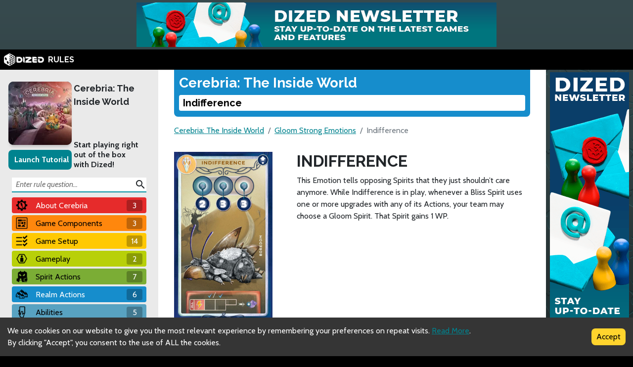

--- FILE ---
content_type: text/html; charset=utf-8
request_url: https://rules.dized.com/game/RglwSKVxQ8OSILcFmKVUOQ/EQaX2w6cSiWr78t0yAg8RA/indifference
body_size: 19127
content:
<!DOCTYPE html><html lang="en"><head><meta charSet="utf-8"/><link rel="icon" href="/favicon.ico"/><title>Dized Rules | Cerebria: The Inside World | Indifference</title><meta name="description" content="Cerebria is a dynamic, team-based, objective-driven area control game, where players play as Spirits, powerful entities representing Bliss or Gloom. These opposing forces - the two sides of human nature - struggle to control and shape the Inside World, the metaphorical representation of an evolving personality.

Cerebria introduces a unique theme and numerous innovative mechanisms. The game is centered around the player-controlled Spirits, and the Emotion cards controlling Cerebria’s areas, each with their own stats and abilities."/><meta name="viewport" content="width=device-width, initial-scale=1"/><meta property="og:description" content="Cerebria is a dynamic, team-based, objective-driven area control game, where players play as Spirits, powerful entities representing Bliss or Gloom. These opposing forces - the two sides of human nature - struggle to control and shape the Inside World, the metaphorical representation of an evolving personality.

Cerebria introduces a unique theme and numerous innovative mechanisms. The game is centered around the player-controlled Spirits, and the Emotion cards controlling Cerebria’s areas, each with their own stats and abilities."/><meta property="og:image" content="https://assets.dized.app/game/46097048-a571-43c3-9220-b70598a55439/en-US/35370113e17726ba70242b3061eac1b7/f8780343-77fa-4773-b728-d75e0a05b375-53d395ea898558c0533ce2c78148d358.jpg?datafp=d87a29586102ad50b213595fd7030a4c"/><meta property="og:image:alt" content="Cerebria: The Inside World"/><meta property="og:image:width" content="256"/><meta property="og:image:height" content="256"/><meta property="og:locale" content="en"/><meta property="og:site_name" content="Dized Rules"/><meta property="og:title" content="Dized Rules | Cerebria: The Inside World | Indifference"/><meta property="og:type" content="website"/><meta property="og:url" content="https://rules.dized.com/game/RglwSKVxQ8OSILcFmKVUOQ/EQaX2w6cSiWr78t0yAg8RA/indifference"/><link rel="canonical" href="https://rules.dized.com/game/RglwSKVxQ8OSILcFmKVUOQ/EQaX2w6cSiWr78t0yAg8RA/indifference"/><meta name="twitter:card" content="summary_large_image"/><meta name="twitter:site" content="@getdized"/><style>
    .rule-palette-0 {
      color: #FFFFFF !important;
      background-color: #E62B2B !important;
    }
  
    .rule-palette-1 {
      color: #000000 !important;
      background-color: #FF870D !important;
    }
  
    .rule-palette-2 {
      color: #000000 !important;
      background-color: #FFC903 !important;
    }
  
    .rule-palette-3 {
      color: #000000 !important;
      background-color: #B8D009 !important;
    }
  
    .rule-palette-4 {
      color: #000000 !important;
      background-color: #7BAD35 !important;
    }
  
    .rule-palette-5 {
      color: #FFFFFF !important;
      background-color: #168DCC !important;
    }
  
    .rule-palette-6 {
      color: #000000 !important;
      background-color: #58A2C1 !important;
    }
  
    .rule-palette-7 {
      color: #000000 !important;
      background-color: #A1C0CE !important;
    }
  
    .rule-palette-8 {
      color: #000000 !important;
      background-color: #BC8BB4 !important;
    }
  
    .rule-palette-9 {
      color: #000000 !important;
      background-color: #9074C4 !important;
    }
  
    .rule-palette-10 {
      color: #000000 !important;
      background-color: #A87E74 !important;
    }
  
    .rule-palette-11 {
      color: #000000 !important;
      background-color: #A5997D !important;
    }
  </style><script type="application/ld+json">{"@context":"https://schema.org","@type":"BreadcrumbList","itemListElement":[{"@type":"ListItem","position":1,"item":"https://rules.dized.com/","name":"Dized Rules"},{"@type":"ListItem","position":2,"item":"https://rules.dized.com/game/RglwSKVxQ8OSILcFmKVUOQ/cerebria-the-inside-world","name":"Cerebria: The Inside World"},{"@type":"ListItem","position":3,"item":"https://rules.dized.com/game/RglwSKVxQ8OSILcFmKVUOQ/TuUNu0KjRFSRRjzDS1rENQ/gloom-strong-emotions","name":"Gloom Strong Emotions"},{"@type":"ListItem","position":4,"item":"https://rules.dized.com/game/RglwSKVxQ8OSILcFmKVUOQ/EQaX2w6cSiWr78t0yAg8RA/indifference","name":"Indifference"}]}</script><meta name="next-head-count" content="20"/><script type="application/javascript">
                if (window.__REACT_DEVTOOLS_GLOBAL_HOOK__)
                  __REACT_DEVTOOLS_GLOBAL_HOOK__.inject = function () {};
              </script><link rel="preconnect" href="https://fonts.gstatic.com" crossorigin /><link rel="preload" href="/_next/static/css/605e9bcd349c7127.css" as="style"/><link rel="stylesheet" href="/_next/static/css/605e9bcd349c7127.css" data-n-g=""/><noscript data-n-css=""></noscript><script defer="" nomodule="" src="/_next/static/chunks/polyfills-c67a75d1b6f99dc8.js"></script><script src="/_next/static/chunks/webpack-3433a2a2d0cf6fb6.js" defer=""></script><script src="/_next/static/chunks/framework-715a76d8b0695da7.js" defer=""></script><script src="/_next/static/chunks/main-1ab914a6df75bc51.js" defer=""></script><script src="/_next/static/chunks/pages/_app-2095c789424e8989.js" defer=""></script><script src="/_next/static/chunks/816-05ca0a1bc2462d2f.js" defer=""></script><script src="/_next/static/chunks/311-0321999b6db3d716.js" defer=""></script><script src="/_next/static/chunks/493-cab0a6cff4aee13f.js" defer=""></script><script src="/_next/static/chunks/pages/game/%5BgameIdSlug%5D/%5B%5B...slugs%5D%5D-61e07aa7e3ec1872.js" defer=""></script><script src="/_next/static/lBnAOEyh4ZosMY4ZGKleX/_buildManifest.js" defer=""></script><script src="/_next/static/lBnAOEyh4ZosMY4ZGKleX/_ssgManifest.js" defer=""></script><style data-href="https://fonts.googleapis.com/css2?family=Material+Icons&family=Cabin:ital,wght@0,400;0,700;1,400;1,700&family=Raleway:ital,wght@0,400;0,700;1,400;1,700&display=swap">@font-face{font-family:'Cabin';font-style:italic;font-weight:400;font-stretch:normal;font-display:swap;src:url(https://fonts.gstatic.com/l/font?kit=u-4V0qWljRw-Pd815fNqc8T_wAFcX-c37MPiNYlWniJ2hJXHx_KlwQ&skey=72a025bcae5df692&v=v35) format('woff')}@font-face{font-family:'Cabin';font-style:italic;font-weight:700;font-stretch:normal;font-display:swap;src:url(https://fonts.gstatic.com/l/font?kit=u-4V0qWljRw-Pd815fNqc8T_wAFcX-c37MPiNYlWniJ2hJXHIPWlwQ&skey=72a025bcae5df692&v=v35) format('woff')}@font-face{font-family:'Cabin';font-style:normal;font-weight:400;font-stretch:normal;font-display:swap;src:url(https://fonts.gstatic.com/l/font?kit=u-4X0qWljRw-PfU81xCKCpdpbgZJl6XFpfEd7eA9BIxxkV2EL7I&skey=d53a2c61c6b52b74&v=v35) format('woff')}@font-face{font-family:'Cabin';font-style:normal;font-weight:700;font-stretch:normal;font-display:swap;src:url(https://fonts.gstatic.com/l/font?kit=u-4X0qWljRw-PfU81xCKCpdpbgZJl6XFpfEd7eA9BIxxkbqDL7I&skey=d53a2c61c6b52b74&v=v35) format('woff')}@font-face{font-family:'Material Icons';font-style:normal;font-weight:400;font-display:swap;src:url(https://fonts.gstatic.com/l/font?kit=flUhRq6tzZclQEJ-Vdg-IuiaDsNa&skey=4fbfe4498ec2960a&v=v145) format('woff')}@font-face{font-family:'Raleway';font-style:italic;font-weight:400;font-display:swap;src:url(https://fonts.gstatic.com/l/font?kit=1Pt_g8zYS_SKggPNyCgSQamb1W0lwk4S4WjMPrc&skey=bf44ee29381a37b0&v=v37) format('woff')}@font-face{font-family:'Raleway';font-style:italic;font-weight:700;font-display:swap;src:url(https://fonts.gstatic.com/l/font?kit=1Pt_g8zYS_SKggPNyCgSQamb1W0lwk4S4Y_LPrc&skey=bf44ee29381a37b0&v=v37) format('woff')}@font-face{font-family:'Raleway';font-style:normal;font-weight:400;font-display:swap;src:url(https://fonts.gstatic.com/l/font?kit=1Ptxg8zYS_SKggPN4iEgvnHyvveLxVvaooCM&skey=30a27f2564731c64&v=v37) format('woff')}@font-face{font-family:'Raleway';font-style:normal;font-weight:700;font-display:swap;src:url(https://fonts.gstatic.com/l/font?kit=1Ptxg8zYS_SKggPN4iEgvnHyvveLxVs9pYCM&skey=30a27f2564731c64&v=v37) format('woff')}.material-icons{font-family:'Material Icons';font-weight:normal;font-style:normal;font-size:24px;line-height:1;letter-spacing:normal;text-transform:none;display:inline-block;white-space:nowrap;word-wrap:normal;direction:ltr;font-feature-settings:'liga'}@font-face{font-family:'Cabin';font-style:italic;font-weight:400;font-stretch:100%;font-display:swap;src:url(https://fonts.gstatic.com/s/cabin/v35/u-4g0qWljRw-Pd815fNqc8T_wAFcX-c37OnhHXisAZFxqZQ.woff2) format('woff2');unicode-range:U+0102-0103,U+0110-0111,U+0128-0129,U+0168-0169,U+01A0-01A1,U+01AF-01B0,U+0300-0301,U+0303-0304,U+0308-0309,U+0323,U+0329,U+1EA0-1EF9,U+20AB}@font-face{font-family:'Cabin';font-style:italic;font-weight:400;font-stretch:100%;font-display:swap;src:url(https://fonts.gstatic.com/s/cabin/v35/u-4g0qWljRw-Pd815fNqc8T_wAFcX-c37OngHXisAZFxqZQ.woff2) format('woff2');unicode-range:U+0100-02BA,U+02BD-02C5,U+02C7-02CC,U+02CE-02D7,U+02DD-02FF,U+0304,U+0308,U+0329,U+1D00-1DBF,U+1E00-1E9F,U+1EF2-1EFF,U+2020,U+20A0-20AB,U+20AD-20C0,U+2113,U+2C60-2C7F,U+A720-A7FF}@font-face{font-family:'Cabin';font-style:italic;font-weight:400;font-stretch:100%;font-display:swap;src:url(https://fonts.gstatic.com/s/cabin/v35/u-4g0qWljRw-Pd815fNqc8T_wAFcX-c37OnuHXisAZFx.woff2) format('woff2');unicode-range:U+0000-00FF,U+0131,U+0152-0153,U+02BB-02BC,U+02C6,U+02DA,U+02DC,U+0304,U+0308,U+0329,U+2000-206F,U+20AC,U+2122,U+2191,U+2193,U+2212,U+2215,U+FEFF,U+FFFD}@font-face{font-family:'Cabin';font-style:italic;font-weight:700;font-stretch:100%;font-display:swap;src:url(https://fonts.gstatic.com/s/cabin/v35/u-4g0qWljRw-Pd815fNqc8T_wAFcX-c37OnhHXisAZFxqZQ.woff2) format('woff2');unicode-range:U+0102-0103,U+0110-0111,U+0128-0129,U+0168-0169,U+01A0-01A1,U+01AF-01B0,U+0300-0301,U+0303-0304,U+0308-0309,U+0323,U+0329,U+1EA0-1EF9,U+20AB}@font-face{font-family:'Cabin';font-style:italic;font-weight:700;font-stretch:100%;font-display:swap;src:url(https://fonts.gstatic.com/s/cabin/v35/u-4g0qWljRw-Pd815fNqc8T_wAFcX-c37OngHXisAZFxqZQ.woff2) format('woff2');unicode-range:U+0100-02BA,U+02BD-02C5,U+02C7-02CC,U+02CE-02D7,U+02DD-02FF,U+0304,U+0308,U+0329,U+1D00-1DBF,U+1E00-1E9F,U+1EF2-1EFF,U+2020,U+20A0-20AB,U+20AD-20C0,U+2113,U+2C60-2C7F,U+A720-A7FF}@font-face{font-family:'Cabin';font-style:italic;font-weight:700;font-stretch:100%;font-display:swap;src:url(https://fonts.gstatic.com/s/cabin/v35/u-4g0qWljRw-Pd815fNqc8T_wAFcX-c37OnuHXisAZFx.woff2) format('woff2');unicode-range:U+0000-00FF,U+0131,U+0152-0153,U+02BB-02BC,U+02C6,U+02DA,U+02DC,U+0304,U+0308,U+0329,U+2000-206F,U+20AC,U+2122,U+2191,U+2193,U+2212,U+2215,U+FEFF,U+FFFD}@font-face{font-family:'Cabin';font-style:normal;font-weight:400;font-stretch:100%;font-display:swap;src:url(https://fonts.gstatic.com/s/cabin/v35/u-4i0qWljRw-PfU81xCKCpdpbgZJl6XvptnsF3-OA6Fw.woff2) format('woff2');unicode-range:U+0102-0103,U+0110-0111,U+0128-0129,U+0168-0169,U+01A0-01A1,U+01AF-01B0,U+0300-0301,U+0303-0304,U+0308-0309,U+0323,U+0329,U+1EA0-1EF9,U+20AB}@font-face{font-family:'Cabin';font-style:normal;font-weight:400;font-stretch:100%;font-display:swap;src:url(https://fonts.gstatic.com/s/cabin/v35/u-4i0qWljRw-PfU81xCKCpdpbgZJl6Xvp9nsF3-OA6Fw.woff2) format('woff2');unicode-range:U+0100-02BA,U+02BD-02C5,U+02C7-02CC,U+02CE-02D7,U+02DD-02FF,U+0304,U+0308,U+0329,U+1D00-1DBF,U+1E00-1E9F,U+1EF2-1EFF,U+2020,U+20A0-20AB,U+20AD-20C0,U+2113,U+2C60-2C7F,U+A720-A7FF}@font-face{font-family:'Cabin';font-style:normal;font-weight:400;font-stretch:100%;font-display:swap;src:url(https://fonts.gstatic.com/s/cabin/v35/u-4i0qWljRw-PfU81xCKCpdpbgZJl6XvqdnsF3-OAw.woff2) format('woff2');unicode-range:U+0000-00FF,U+0131,U+0152-0153,U+02BB-02BC,U+02C6,U+02DA,U+02DC,U+0304,U+0308,U+0329,U+2000-206F,U+20AC,U+2122,U+2191,U+2193,U+2212,U+2215,U+FEFF,U+FFFD}@font-face{font-family:'Cabin';font-style:normal;font-weight:700;font-stretch:100%;font-display:swap;src:url(https://fonts.gstatic.com/s/cabin/v35/u-4i0qWljRw-PfU81xCKCpdpbgZJl6XvptnsF3-OA6Fw.woff2) format('woff2');unicode-range:U+0102-0103,U+0110-0111,U+0128-0129,U+0168-0169,U+01A0-01A1,U+01AF-01B0,U+0300-0301,U+0303-0304,U+0308-0309,U+0323,U+0329,U+1EA0-1EF9,U+20AB}@font-face{font-family:'Cabin';font-style:normal;font-weight:700;font-stretch:100%;font-display:swap;src:url(https://fonts.gstatic.com/s/cabin/v35/u-4i0qWljRw-PfU81xCKCpdpbgZJl6Xvp9nsF3-OA6Fw.woff2) format('woff2');unicode-range:U+0100-02BA,U+02BD-02C5,U+02C7-02CC,U+02CE-02D7,U+02DD-02FF,U+0304,U+0308,U+0329,U+1D00-1DBF,U+1E00-1E9F,U+1EF2-1EFF,U+2020,U+20A0-20AB,U+20AD-20C0,U+2113,U+2C60-2C7F,U+A720-A7FF}@font-face{font-family:'Cabin';font-style:normal;font-weight:700;font-stretch:100%;font-display:swap;src:url(https://fonts.gstatic.com/s/cabin/v35/u-4i0qWljRw-PfU81xCKCpdpbgZJl6XvqdnsF3-OAw.woff2) format('woff2');unicode-range:U+0000-00FF,U+0131,U+0152-0153,U+02BB-02BC,U+02C6,U+02DA,U+02DC,U+0304,U+0308,U+0329,U+2000-206F,U+20AC,U+2122,U+2191,U+2193,U+2212,U+2215,U+FEFF,U+FFFD}@font-face{font-family:'Material Icons';font-style:normal;font-weight:400;font-display:swap;src:url(https://fonts.gstatic.com/s/materialicons/v145/flUhRq6tzZclQEJ-Vdg-IuiaDsNcIhQ8tQ.woff2) format('woff2')}@font-face{font-family:'Raleway';font-style:italic;font-weight:400;font-display:swap;src:url(https://fonts.gstatic.com/s/raleway/v37/1Ptsg8zYS_SKggPNyCg4QIFqL_KWxWMT.woff2) format('woff2');unicode-range:U+0460-052F,U+1C80-1C8A,U+20B4,U+2DE0-2DFF,U+A640-A69F,U+FE2E-FE2F}@font-face{font-family:'Raleway';font-style:italic;font-weight:400;font-display:swap;src:url(https://fonts.gstatic.com/s/raleway/v37/1Ptsg8zYS_SKggPNyCg4SYFqL_KWxWMT.woff2) format('woff2');unicode-range:U+0301,U+0400-045F,U+0490-0491,U+04B0-04B1,U+2116}@font-face{font-family:'Raleway';font-style:italic;font-weight:400;font-display:swap;src:url(https://fonts.gstatic.com/s/raleway/v37/1Ptsg8zYS_SKggPNyCg4QoFqL_KWxWMT.woff2) format('woff2');unicode-range:U+0102-0103,U+0110-0111,U+0128-0129,U+0168-0169,U+01A0-01A1,U+01AF-01B0,U+0300-0301,U+0303-0304,U+0308-0309,U+0323,U+0329,U+1EA0-1EF9,U+20AB}@font-face{font-family:'Raleway';font-style:italic;font-weight:400;font-display:swap;src:url(https://fonts.gstatic.com/s/raleway/v37/1Ptsg8zYS_SKggPNyCg4Q4FqL_KWxWMT.woff2) format('woff2');unicode-range:U+0100-02BA,U+02BD-02C5,U+02C7-02CC,U+02CE-02D7,U+02DD-02FF,U+0304,U+0308,U+0329,U+1D00-1DBF,U+1E00-1E9F,U+1EF2-1EFF,U+2020,U+20A0-20AB,U+20AD-20C0,U+2113,U+2C60-2C7F,U+A720-A7FF}@font-face{font-family:'Raleway';font-style:italic;font-weight:400;font-display:swap;src:url(https://fonts.gstatic.com/s/raleway/v37/1Ptsg8zYS_SKggPNyCg4TYFqL_KWxQ.woff2) format('woff2');unicode-range:U+0000-00FF,U+0131,U+0152-0153,U+02BB-02BC,U+02C6,U+02DA,U+02DC,U+0304,U+0308,U+0329,U+2000-206F,U+20AC,U+2122,U+2191,U+2193,U+2212,U+2215,U+FEFF,U+FFFD}@font-face{font-family:'Raleway';font-style:italic;font-weight:700;font-display:swap;src:url(https://fonts.gstatic.com/s/raleway/v37/1Ptsg8zYS_SKggPNyCg4QIFqL_KWxWMT.woff2) format('woff2');unicode-range:U+0460-052F,U+1C80-1C8A,U+20B4,U+2DE0-2DFF,U+A640-A69F,U+FE2E-FE2F}@font-face{font-family:'Raleway';font-style:italic;font-weight:700;font-display:swap;src:url(https://fonts.gstatic.com/s/raleway/v37/1Ptsg8zYS_SKggPNyCg4SYFqL_KWxWMT.woff2) format('woff2');unicode-range:U+0301,U+0400-045F,U+0490-0491,U+04B0-04B1,U+2116}@font-face{font-family:'Raleway';font-style:italic;font-weight:700;font-display:swap;src:url(https://fonts.gstatic.com/s/raleway/v37/1Ptsg8zYS_SKggPNyCg4QoFqL_KWxWMT.woff2) format('woff2');unicode-range:U+0102-0103,U+0110-0111,U+0128-0129,U+0168-0169,U+01A0-01A1,U+01AF-01B0,U+0300-0301,U+0303-0304,U+0308-0309,U+0323,U+0329,U+1EA0-1EF9,U+20AB}@font-face{font-family:'Raleway';font-style:italic;font-weight:700;font-display:swap;src:url(https://fonts.gstatic.com/s/raleway/v37/1Ptsg8zYS_SKggPNyCg4Q4FqL_KWxWMT.woff2) format('woff2');unicode-range:U+0100-02BA,U+02BD-02C5,U+02C7-02CC,U+02CE-02D7,U+02DD-02FF,U+0304,U+0308,U+0329,U+1D00-1DBF,U+1E00-1E9F,U+1EF2-1EFF,U+2020,U+20A0-20AB,U+20AD-20C0,U+2113,U+2C60-2C7F,U+A720-A7FF}@font-face{font-family:'Raleway';font-style:italic;font-weight:700;font-display:swap;src:url(https://fonts.gstatic.com/s/raleway/v37/1Ptsg8zYS_SKggPNyCg4TYFqL_KWxQ.woff2) format('woff2');unicode-range:U+0000-00FF,U+0131,U+0152-0153,U+02BB-02BC,U+02C6,U+02DA,U+02DC,U+0304,U+0308,U+0329,U+2000-206F,U+20AC,U+2122,U+2191,U+2193,U+2212,U+2215,U+FEFF,U+FFFD}@font-face{font-family:'Raleway';font-style:normal;font-weight:400;font-display:swap;src:url(https://fonts.gstatic.com/s/raleway/v37/1Ptug8zYS_SKggPNyCAIT4ttDfCmxA.woff2) format('woff2');unicode-range:U+0460-052F,U+1C80-1C8A,U+20B4,U+2DE0-2DFF,U+A640-A69F,U+FE2E-FE2F}@font-face{font-family:'Raleway';font-style:normal;font-weight:400;font-display:swap;src:url(https://fonts.gstatic.com/s/raleway/v37/1Ptug8zYS_SKggPNyCkIT4ttDfCmxA.woff2) format('woff2');unicode-range:U+0301,U+0400-045F,U+0490-0491,U+04B0-04B1,U+2116}@font-face{font-family:'Raleway';font-style:normal;font-weight:400;font-display:swap;src:url(https://fonts.gstatic.com/s/raleway/v37/1Ptug8zYS_SKggPNyCIIT4ttDfCmxA.woff2) format('woff2');unicode-range:U+0102-0103,U+0110-0111,U+0128-0129,U+0168-0169,U+01A0-01A1,U+01AF-01B0,U+0300-0301,U+0303-0304,U+0308-0309,U+0323,U+0329,U+1EA0-1EF9,U+20AB}@font-face{font-family:'Raleway';font-style:normal;font-weight:400;font-display:swap;src:url(https://fonts.gstatic.com/s/raleway/v37/1Ptug8zYS_SKggPNyCMIT4ttDfCmxA.woff2) format('woff2');unicode-range:U+0100-02BA,U+02BD-02C5,U+02C7-02CC,U+02CE-02D7,U+02DD-02FF,U+0304,U+0308,U+0329,U+1D00-1DBF,U+1E00-1E9F,U+1EF2-1EFF,U+2020,U+20A0-20AB,U+20AD-20C0,U+2113,U+2C60-2C7F,U+A720-A7FF}@font-face{font-family:'Raleway';font-style:normal;font-weight:400;font-display:swap;src:url(https://fonts.gstatic.com/s/raleway/v37/1Ptug8zYS_SKggPNyC0IT4ttDfA.woff2) format('woff2');unicode-range:U+0000-00FF,U+0131,U+0152-0153,U+02BB-02BC,U+02C6,U+02DA,U+02DC,U+0304,U+0308,U+0329,U+2000-206F,U+20AC,U+2122,U+2191,U+2193,U+2212,U+2215,U+FEFF,U+FFFD}@font-face{font-family:'Raleway';font-style:normal;font-weight:700;font-display:swap;src:url(https://fonts.gstatic.com/s/raleway/v37/1Ptug8zYS_SKggPNyCAIT4ttDfCmxA.woff2) format('woff2');unicode-range:U+0460-052F,U+1C80-1C8A,U+20B4,U+2DE0-2DFF,U+A640-A69F,U+FE2E-FE2F}@font-face{font-family:'Raleway';font-style:normal;font-weight:700;font-display:swap;src:url(https://fonts.gstatic.com/s/raleway/v37/1Ptug8zYS_SKggPNyCkIT4ttDfCmxA.woff2) format('woff2');unicode-range:U+0301,U+0400-045F,U+0490-0491,U+04B0-04B1,U+2116}@font-face{font-family:'Raleway';font-style:normal;font-weight:700;font-display:swap;src:url(https://fonts.gstatic.com/s/raleway/v37/1Ptug8zYS_SKggPNyCIIT4ttDfCmxA.woff2) format('woff2');unicode-range:U+0102-0103,U+0110-0111,U+0128-0129,U+0168-0169,U+01A0-01A1,U+01AF-01B0,U+0300-0301,U+0303-0304,U+0308-0309,U+0323,U+0329,U+1EA0-1EF9,U+20AB}@font-face{font-family:'Raleway';font-style:normal;font-weight:700;font-display:swap;src:url(https://fonts.gstatic.com/s/raleway/v37/1Ptug8zYS_SKggPNyCMIT4ttDfCmxA.woff2) format('woff2');unicode-range:U+0100-02BA,U+02BD-02C5,U+02C7-02CC,U+02CE-02D7,U+02DD-02FF,U+0304,U+0308,U+0329,U+1D00-1DBF,U+1E00-1E9F,U+1EF2-1EFF,U+2020,U+20A0-20AB,U+20AD-20C0,U+2113,U+2C60-2C7F,U+A720-A7FF}@font-face{font-family:'Raleway';font-style:normal;font-weight:700;font-display:swap;src:url(https://fonts.gstatic.com/s/raleway/v37/1Ptug8zYS_SKggPNyC0IT4ttDfA.woff2) format('woff2');unicode-range:U+0000-00FF,U+0131,U+0152-0153,U+02BB-02BC,U+02C6,U+02DA,U+02DC,U+0304,U+0308,U+0329,U+2000-206F,U+20AC,U+2122,U+2191,U+2193,U+2212,U+2215,U+FEFF,U+FFFD}.material-icons{font-family:'Material Icons';font-weight:normal;font-style:normal;font-size:24px;line-height:1;letter-spacing:normal;text-transform:none;display:inline-block;white-space:nowrap;word-wrap:normal;direction:ltr;-webkit-font-feature-settings:'liga';-webkit-font-smoothing:antialiased}</style></head><body><div id="__next"><div class="layout-root-container"><div class="layout-header-ads-container"><div style="display:flex;justify-content:center;align-items:center;max-height:100px;width:100%;overflow:hidden"></div></div><div class="layout-header-notch-hidden" style="min-height:0px;max-height:0px"></div><div class="layout-header-container"><a href="/"><span style="box-sizing:border-box;display:inline-block;overflow:hidden;width:initial;height:initial;background:none;opacity:1;border:0;margin:0;padding:0;position:relative;max-width:100%"><span style="box-sizing:border-box;display:block;width:initial;height:initial;background:none;opacity:1;border:0;margin:0;padding:0;max-width:100%"><img style="display:block;max-width:100%;width:initial;height:initial;background:none;opacity:1;border:0;margin:0;padding:0" alt="" aria-hidden="true" src="data:image/svg+xml,%3csvg%20xmlns=%27http://www.w3.org/2000/svg%27%20version=%271.1%27%20width=%2781%27%20height=%2725%27/%3e"/></span><img alt="Dized" src="[data-uri]" decoding="async" data-nimg="intrinsic" style="position:absolute;top:0;left:0;bottom:0;right:0;box-sizing:border-box;padding:0;border:none;margin:auto;display:block;width:0;height:0;min-width:100%;max-width:100%;min-height:100%;max-height:100%"/><noscript><img alt="Dized" srcSet="/_next/image?url=%2Fimages%2Fdized_logo.png&amp;w=96&amp;q=75 1x, /_next/image?url=%2Fimages%2Fdized_logo.png&amp;w=256&amp;q=75 2x" src="/_next/image?url=%2Fimages%2Fdized_logo.png&amp;w=256&amp;q=75" decoding="async" data-nimg="intrinsic" style="position:absolute;top:0;left:0;bottom:0;right:0;box-sizing:border-box;padding:0;border:none;margin:auto;display:block;width:0;height:0;min-width:100%;max-width:100%;min-height:100%;max-height:100%" loading="lazy"/></noscript></span>  <!-- -->RULES</a></div><div class="layout-content-container"><div class="menu-container "><div class="game-info-container"><div class="game-info-left"><a rel="noopener noreferrer" target="_blank" class="game-info-image" href="https://app.dized.com/game/RglwSKVxQ8OSILcFmKVUOQ/cerebria-the-inside-world"><span style="box-sizing:border-box;display:inline-block;overflow:hidden;width:initial;height:initial;background:none;opacity:1;border:0;margin:0;padding:0;position:relative;max-width:100%"><span style="box-sizing:border-box;display:block;width:initial;height:initial;background:none;opacity:1;border:0;margin:0;padding:0;max-width:100%"><img style="display:block;max-width:100%;width:initial;height:initial;background:none;opacity:1;border:0;margin:0;padding:0" alt="" aria-hidden="true" src="data:image/svg+xml,%3csvg%20xmlns=%27http://www.w3.org/2000/svg%27%20version=%271.1%27%20width=%27128%27%20height=%27128%27/%3e"/></span><img alt="Cerebria: The Inside World" src="[data-uri]" decoding="async" data-nimg="intrinsic" style="position:absolute;top:0;left:0;bottom:0;right:0;box-sizing:border-box;padding:0;border:none;margin:auto;display:block;width:0;height:0;min-width:100%;max-width:100%;min-height:100%;max-height:100%"/><noscript><img alt="Cerebria: The Inside World" srcSet="/_next/image?url=https%3A%2F%2Fassets.dized.app%2Fgame%2F46097048-a571-43c3-9220-b70598a55439%2Fen-US%2F35370113e17726ba70242b3061eac1b7%2Ff8780343-77fa-4773-b728-d75e0a05b375-53d395ea898558c0533ce2c78148d358.jpg%3Fdatafp%3Dd87a29586102ad50b213595fd7030a4c&amp;w=128&amp;q=75 1x, /_next/image?url=https%3A%2F%2Fassets.dized.app%2Fgame%2F46097048-a571-43c3-9220-b70598a55439%2Fen-US%2F35370113e17726ba70242b3061eac1b7%2Ff8780343-77fa-4773-b728-d75e0a05b375-53d395ea898558c0533ce2c78148d358.jpg%3Fdatafp%3Dd87a29586102ad50b213595fd7030a4c&amp;w=256&amp;q=75 2x" src="/_next/image?url=https%3A%2F%2Fassets.dized.app%2Fgame%2F46097048-a571-43c3-9220-b70598a55439%2Fen-US%2F35370113e17726ba70242b3061eac1b7%2Ff8780343-77fa-4773-b728-d75e0a05b375-53d395ea898558c0533ce2c78148d358.jpg%3Fdatafp%3Dd87a29586102ad50b213595fd7030a4c&amp;w=256&amp;q=75" decoding="async" data-nimg="intrinsic" style="position:absolute;top:0;left:0;bottom:0;right:0;box-sizing:border-box;padding:0;border:none;margin:auto;display:block;width:0;height:0;min-width:100%;max-width:100%;min-height:100%;max-height:100%" loading="lazy"/></noscript></span></a><div class="game-info-tutorial-button"><button>Launch Tutorial</button></div></div><div class="game-info-right"><a class="game-info-title" href="/game/RglwSKVxQ8OSILcFmKVUOQ/cerebria-the-inside-world">Cerebria: The Inside World</a><div class="game-info-slogan">Start playing right out of the box with Dized!</div></div></div><div class="menu-level-container "><div class="link-container rule-palette-0 "><div class="category-icon "><span style="box-sizing:border-box;display:inline-block;overflow:hidden;width:initial;height:initial;background:none;opacity:1;border:0;margin:0;padding:0;position:relative;max-width:100%"><span style="box-sizing:border-box;display:block;width:initial;height:initial;background:none;opacity:1;border:0;margin:0;padding:0;max-width:100%"><img style="display:block;max-width:100%;width:initial;height:initial;background:none;opacity:1;border:0;margin:0;padding:0" alt="" aria-hidden="true" src="data:image/svg+xml,%3csvg%20xmlns=%27http://www.w3.org/2000/svg%27%20version=%271.1%27%20width=%2724%27%20height=%2724%27/%3e"/></span><img alt="About Cerebria" src="[data-uri]" decoding="async" data-nimg="intrinsic" style="position:absolute;top:0;left:0;bottom:0;right:0;box-sizing:border-box;padding:0;border:none;margin:auto;display:block;width:0;height:0;min-width:100%;max-width:100%;min-height:100%;max-height:100%"/><noscript><img alt="About Cerebria" srcSet="/_next/image?url=https%3A%2F%2Fassets.dized.app%2Fproject%2Fcac86284-3811-4bad-b182-c47db06341aa%2Fen-US%2Feb51938ff9a3aaa135a6ae051260d1ab%2F107782b1-21ac-4000-9984-2ae287ea4822-c6a0043f67d5107206b77c36d1272596.png&amp;w=32&amp;q=75 1x, /_next/image?url=https%3A%2F%2Fassets.dized.app%2Fproject%2Fcac86284-3811-4bad-b182-c47db06341aa%2Fen-US%2Feb51938ff9a3aaa135a6ae051260d1ab%2F107782b1-21ac-4000-9984-2ae287ea4822-c6a0043f67d5107206b77c36d1272596.png&amp;w=48&amp;q=75 2x" src="/_next/image?url=https%3A%2F%2Fassets.dized.app%2Fproject%2Fcac86284-3811-4bad-b182-c47db06341aa%2Fen-US%2Feb51938ff9a3aaa135a6ae051260d1ab%2F107782b1-21ac-4000-9984-2ae287ea4822-c6a0043f67d5107206b77c36d1272596.png&amp;w=48&amp;q=75" decoding="async" data-nimg="intrinsic" style="position:absolute;top:0;left:0;bottom:0;right:0;box-sizing:border-box;padding:0;border:none;margin:auto;display:block;width:0;height:0;min-width:100%;max-width:100%;min-height:100%;max-height:100%" loading="lazy"/></noscript></span></div><a disabled="" href="/game/RglwSKVxQ8OSILcFmKVUOQ/_4r0CA3aSd-8YmjfRj5koQ/about-cerebria">About Cerebria</a><div class="link-rules-counter" title="There are 3 rule(s) and 0 sub categories under this category">3</div></div><div class="link-list-container menu-level-is-hidden"><div class="link-container  "><div class="category-icon rule-palette-0"><span style="box-sizing:border-box;display:inline-block;overflow:hidden;width:initial;height:initial;background:none;opacity:1;border:0;margin:0;padding:0;position:relative;max-width:100%"><span style="box-sizing:border-box;display:block;width:initial;height:initial;background:none;opacity:1;border:0;margin:0;padding:0;max-width:100%"><img style="display:block;max-width:100%;width:initial;height:initial;background:none;opacity:1;border:0;margin:0;padding:0" alt="" aria-hidden="true" src="data:image/svg+xml,%3csvg%20xmlns=%27http://www.w3.org/2000/svg%27%20version=%271.1%27%20width=%2724%27%20height=%2724%27/%3e"/></span><img alt="The World of Cerebria" src="[data-uri]" decoding="async" data-nimg="intrinsic" style="position:absolute;top:0;left:0;bottom:0;right:0;box-sizing:border-box;padding:0;border:none;margin:auto;display:block;width:0;height:0;min-width:100%;max-width:100%;min-height:100%;max-height:100%"/><noscript><img alt="The World of Cerebria" srcSet="/_next/image?url=https%3A%2F%2Fassets.dized.app%2Fproject%2Fcac86284-3811-4bad-b182-c47db06341aa%2Fen-US%2Feb51938ff9a3aaa135a6ae051260d1ab%2F107782b1-21ac-4000-9984-2ae287ea4822-c6a0043f67d5107206b77c36d1272596.png&amp;w=32&amp;q=75 1x, /_next/image?url=https%3A%2F%2Fassets.dized.app%2Fproject%2Fcac86284-3811-4bad-b182-c47db06341aa%2Fen-US%2Feb51938ff9a3aaa135a6ae051260d1ab%2F107782b1-21ac-4000-9984-2ae287ea4822-c6a0043f67d5107206b77c36d1272596.png&amp;w=48&amp;q=75 2x" src="/_next/image?url=https%3A%2F%2Fassets.dized.app%2Fproject%2Fcac86284-3811-4bad-b182-c47db06341aa%2Fen-US%2Feb51938ff9a3aaa135a6ae051260d1ab%2F107782b1-21ac-4000-9984-2ae287ea4822-c6a0043f67d5107206b77c36d1272596.png&amp;w=48&amp;q=75" decoding="async" data-nimg="intrinsic" style="position:absolute;top:0;left:0;bottom:0;right:0;box-sizing:border-box;padding:0;border:none;margin:auto;display:block;width:0;height:0;min-width:100%;max-width:100%;min-height:100%;max-height:100%" loading="lazy"/></noscript></span></div><a href="/game/RglwSKVxQ8OSILcFmKVUOQ/gZKMD5x8TVifocyYEHNzUQ/the-world-of-cerebria">The World of Cerebria</a><div></div></div><div class="link-container  "><div class="category-icon rule-palette-0"><span style="box-sizing:border-box;display:inline-block;overflow:hidden;width:initial;height:initial;background:none;opacity:1;border:0;margin:0;padding:0;position:relative;max-width:100%"><span style="box-sizing:border-box;display:block;width:initial;height:initial;background:none;opacity:1;border:0;margin:0;padding:0;max-width:100%"><img style="display:block;max-width:100%;width:initial;height:initial;background:none;opacity:1;border:0;margin:0;padding:0" alt="" aria-hidden="true" src="data:image/svg+xml,%3csvg%20xmlns=%27http://www.w3.org/2000/svg%27%20version=%271.1%27%20width=%2724%27%20height=%2724%27/%3e"/></span><img alt="Game Overview" src="[data-uri]" decoding="async" data-nimg="intrinsic" style="position:absolute;top:0;left:0;bottom:0;right:0;box-sizing:border-box;padding:0;border:none;margin:auto;display:block;width:0;height:0;min-width:100%;max-width:100%;min-height:100%;max-height:100%"/><noscript><img alt="Game Overview" srcSet="/_next/image?url=https%3A%2F%2Fassets.dized.app%2Fproject%2Fcac86284-3811-4bad-b182-c47db06341aa%2Fen-US%2Feb51938ff9a3aaa135a6ae051260d1ab%2F107782b1-21ac-4000-9984-2ae287ea4822-c6a0043f67d5107206b77c36d1272596.png&amp;w=32&amp;q=75 1x, /_next/image?url=https%3A%2F%2Fassets.dized.app%2Fproject%2Fcac86284-3811-4bad-b182-c47db06341aa%2Fen-US%2Feb51938ff9a3aaa135a6ae051260d1ab%2F107782b1-21ac-4000-9984-2ae287ea4822-c6a0043f67d5107206b77c36d1272596.png&amp;w=48&amp;q=75 2x" src="/_next/image?url=https%3A%2F%2Fassets.dized.app%2Fproject%2Fcac86284-3811-4bad-b182-c47db06341aa%2Fen-US%2Feb51938ff9a3aaa135a6ae051260d1ab%2F107782b1-21ac-4000-9984-2ae287ea4822-c6a0043f67d5107206b77c36d1272596.png&amp;w=48&amp;q=75" decoding="async" data-nimg="intrinsic" style="position:absolute;top:0;left:0;bottom:0;right:0;box-sizing:border-box;padding:0;border:none;margin:auto;display:block;width:0;height:0;min-width:100%;max-width:100%;min-height:100%;max-height:100%" loading="lazy"/></noscript></span></div><a href="/game/RglwSKVxQ8OSILcFmKVUOQ/FgAEC0vTSDm2-_lRpl05eA/game-overview">Game Overview</a><div></div></div><div class="link-container  "><div class="category-icon rule-palette-0"><span style="box-sizing:border-box;display:inline-block;overflow:hidden;width:initial;height:initial;background:none;opacity:1;border:0;margin:0;padding:0;position:relative;max-width:100%"><span style="box-sizing:border-box;display:block;width:initial;height:initial;background:none;opacity:1;border:0;margin:0;padding:0;max-width:100%"><img style="display:block;max-width:100%;width:initial;height:initial;background:none;opacity:1;border:0;margin:0;padding:0" alt="" aria-hidden="true" src="data:image/svg+xml,%3csvg%20xmlns=%27http://www.w3.org/2000/svg%27%20version=%271.1%27%20width=%2724%27%20height=%2724%27/%3e"/></span><img alt="Cerebria and You" src="[data-uri]" decoding="async" data-nimg="intrinsic" style="position:absolute;top:0;left:0;bottom:0;right:0;box-sizing:border-box;padding:0;border:none;margin:auto;display:block;width:0;height:0;min-width:100%;max-width:100%;min-height:100%;max-height:100%"/><noscript><img alt="Cerebria and You" srcSet="/_next/image?url=https%3A%2F%2Fassets.dized.app%2Fproject%2Fcac86284-3811-4bad-b182-c47db06341aa%2Fen-US%2Feb51938ff9a3aaa135a6ae051260d1ab%2F107782b1-21ac-4000-9984-2ae287ea4822-c6a0043f67d5107206b77c36d1272596.png&amp;w=32&amp;q=75 1x, /_next/image?url=https%3A%2F%2Fassets.dized.app%2Fproject%2Fcac86284-3811-4bad-b182-c47db06341aa%2Fen-US%2Feb51938ff9a3aaa135a6ae051260d1ab%2F107782b1-21ac-4000-9984-2ae287ea4822-c6a0043f67d5107206b77c36d1272596.png&amp;w=48&amp;q=75 2x" src="/_next/image?url=https%3A%2F%2Fassets.dized.app%2Fproject%2Fcac86284-3811-4bad-b182-c47db06341aa%2Fen-US%2Feb51938ff9a3aaa135a6ae051260d1ab%2F107782b1-21ac-4000-9984-2ae287ea4822-c6a0043f67d5107206b77c36d1272596.png&amp;w=48&amp;q=75" decoding="async" data-nimg="intrinsic" style="position:absolute;top:0;left:0;bottom:0;right:0;box-sizing:border-box;padding:0;border:none;margin:auto;display:block;width:0;height:0;min-width:100%;max-width:100%;min-height:100%;max-height:100%" loading="lazy"/></noscript></span></div><a href="/game/RglwSKVxQ8OSILcFmKVUOQ/0-6a6KFqT5-ldn8vC_Bx7g/cerebria-and-you">Cerebria and You</a><div></div></div></div></div><div class="menu-level-container "><div class="link-container rule-palette-1 "><div class="category-icon "><span style="box-sizing:border-box;display:inline-block;overflow:hidden;width:initial;height:initial;background:none;opacity:1;border:0;margin:0;padding:0;position:relative;max-width:100%"><span style="box-sizing:border-box;display:block;width:initial;height:initial;background:none;opacity:1;border:0;margin:0;padding:0;max-width:100%"><img style="display:block;max-width:100%;width:initial;height:initial;background:none;opacity:1;border:0;margin:0;padding:0" alt="" aria-hidden="true" src="data:image/svg+xml,%3csvg%20xmlns=%27http://www.w3.org/2000/svg%27%20version=%271.1%27%20width=%2724%27%20height=%2724%27/%3e"/></span><img alt="Game Components" src="[data-uri]" decoding="async" data-nimg="intrinsic" style="position:absolute;top:0;left:0;bottom:0;right:0;box-sizing:border-box;padding:0;border:none;margin:auto;display:block;width:0;height:0;min-width:100%;max-width:100%;min-height:100%;max-height:100%"/><noscript><img alt="Game Components" srcSet="/_next/image?url=https%3A%2F%2Fassets.dized.app%2Fproject%2Fcac86284-3811-4bad-b182-c47db06341aa%2Fen-US%2Feb51938ff9a3aaa135a6ae051260d1ab%2F82cde58e-d554-44d6-b22e-9414de321797-c6a0043f67d5107206b77c36d1272596.png&amp;w=32&amp;q=75 1x, /_next/image?url=https%3A%2F%2Fassets.dized.app%2Fproject%2Fcac86284-3811-4bad-b182-c47db06341aa%2Fen-US%2Feb51938ff9a3aaa135a6ae051260d1ab%2F82cde58e-d554-44d6-b22e-9414de321797-c6a0043f67d5107206b77c36d1272596.png&amp;w=48&amp;q=75 2x" src="/_next/image?url=https%3A%2F%2Fassets.dized.app%2Fproject%2Fcac86284-3811-4bad-b182-c47db06341aa%2Fen-US%2Feb51938ff9a3aaa135a6ae051260d1ab%2F82cde58e-d554-44d6-b22e-9414de321797-c6a0043f67d5107206b77c36d1272596.png&amp;w=48&amp;q=75" decoding="async" data-nimg="intrinsic" style="position:absolute;top:0;left:0;bottom:0;right:0;box-sizing:border-box;padding:0;border:none;margin:auto;display:block;width:0;height:0;min-width:100%;max-width:100%;min-height:100%;max-height:100%" loading="lazy"/></noscript></span></div><a disabled="" href="/game/RglwSKVxQ8OSILcFmKVUOQ/hE9gvsVsQMiwixHSeu9UCw/game-components">Game Components</a><div class="link-rules-counter" title="There are 3 rule(s) and 0 sub categories under this category">3</div></div><div class="link-list-container menu-level-is-hidden"><div class="link-container  "><div class="category-icon rule-palette-1"><span style="box-sizing:border-box;display:inline-block;overflow:hidden;width:initial;height:initial;background:none;opacity:1;border:0;margin:0;padding:0;position:relative;max-width:100%"><span style="box-sizing:border-box;display:block;width:initial;height:initial;background:none;opacity:1;border:0;margin:0;padding:0;max-width:100%"><img style="display:block;max-width:100%;width:initial;height:initial;background:none;opacity:1;border:0;margin:0;padding:0" alt="" aria-hidden="true" src="data:image/svg+xml,%3csvg%20xmlns=%27http://www.w3.org/2000/svg%27%20version=%271.1%27%20width=%2724%27%20height=%2724%27/%3e"/></span><img alt="Common Components" src="[data-uri]" decoding="async" data-nimg="intrinsic" style="position:absolute;top:0;left:0;bottom:0;right:0;box-sizing:border-box;padding:0;border:none;margin:auto;display:block;width:0;height:0;min-width:100%;max-width:100%;min-height:100%;max-height:100%"/><noscript><img alt="Common Components" srcSet="/_next/image?url=https%3A%2F%2Fassets.dized.app%2Fproject%2Fcac86284-3811-4bad-b182-c47db06341aa%2Fen-US%2Feb51938ff9a3aaa135a6ae051260d1ab%2F82cde58e-d554-44d6-b22e-9414de321797-c6a0043f67d5107206b77c36d1272596.png&amp;w=32&amp;q=75 1x, /_next/image?url=https%3A%2F%2Fassets.dized.app%2Fproject%2Fcac86284-3811-4bad-b182-c47db06341aa%2Fen-US%2Feb51938ff9a3aaa135a6ae051260d1ab%2F82cde58e-d554-44d6-b22e-9414de321797-c6a0043f67d5107206b77c36d1272596.png&amp;w=48&amp;q=75 2x" src="/_next/image?url=https%3A%2F%2Fassets.dized.app%2Fproject%2Fcac86284-3811-4bad-b182-c47db06341aa%2Fen-US%2Feb51938ff9a3aaa135a6ae051260d1ab%2F82cde58e-d554-44d6-b22e-9414de321797-c6a0043f67d5107206b77c36d1272596.png&amp;w=48&amp;q=75" decoding="async" data-nimg="intrinsic" style="position:absolute;top:0;left:0;bottom:0;right:0;box-sizing:border-box;padding:0;border:none;margin:auto;display:block;width:0;height:0;min-width:100%;max-width:100%;min-height:100%;max-height:100%" loading="lazy"/></noscript></span></div><a href="/game/RglwSKVxQ8OSILcFmKVUOQ/YdlPJ99oQza686gpsKrBlg/common-components">Common Components</a><div></div></div><div class="link-container  "><div class="category-icon rule-palette-1"><span style="box-sizing:border-box;display:inline-block;overflow:hidden;width:initial;height:initial;background:none;opacity:1;border:0;margin:0;padding:0;position:relative;max-width:100%"><span style="box-sizing:border-box;display:block;width:initial;height:initial;background:none;opacity:1;border:0;margin:0;padding:0;max-width:100%"><img style="display:block;max-width:100%;width:initial;height:initial;background:none;opacity:1;border:0;margin:0;padding:0" alt="" aria-hidden="true" src="data:image/svg+xml,%3csvg%20xmlns=%27http://www.w3.org/2000/svg%27%20version=%271.1%27%20width=%2724%27%20height=%2724%27/%3e"/></span><img alt="Gloom Components" src="[data-uri]" decoding="async" data-nimg="intrinsic" style="position:absolute;top:0;left:0;bottom:0;right:0;box-sizing:border-box;padding:0;border:none;margin:auto;display:block;width:0;height:0;min-width:100%;max-width:100%;min-height:100%;max-height:100%"/><noscript><img alt="Gloom Components" srcSet="/_next/image?url=https%3A%2F%2Fassets.dized.app%2Fproject%2Fcac86284-3811-4bad-b182-c47db06341aa%2Fen-US%2Feb51938ff9a3aaa135a6ae051260d1ab%2F82cde58e-d554-44d6-b22e-9414de321797-c6a0043f67d5107206b77c36d1272596.png&amp;w=32&amp;q=75 1x, /_next/image?url=https%3A%2F%2Fassets.dized.app%2Fproject%2Fcac86284-3811-4bad-b182-c47db06341aa%2Fen-US%2Feb51938ff9a3aaa135a6ae051260d1ab%2F82cde58e-d554-44d6-b22e-9414de321797-c6a0043f67d5107206b77c36d1272596.png&amp;w=48&amp;q=75 2x" src="/_next/image?url=https%3A%2F%2Fassets.dized.app%2Fproject%2Fcac86284-3811-4bad-b182-c47db06341aa%2Fen-US%2Feb51938ff9a3aaa135a6ae051260d1ab%2F82cde58e-d554-44d6-b22e-9414de321797-c6a0043f67d5107206b77c36d1272596.png&amp;w=48&amp;q=75" decoding="async" data-nimg="intrinsic" style="position:absolute;top:0;left:0;bottom:0;right:0;box-sizing:border-box;padding:0;border:none;margin:auto;display:block;width:0;height:0;min-width:100%;max-width:100%;min-height:100%;max-height:100%" loading="lazy"/></noscript></span></div><a href="/game/RglwSKVxQ8OSILcFmKVUOQ/BB-TsUd_RM-r3Ii5KLeTXQ/gloom-components">Gloom Components</a><div></div></div><div class="link-container  "><div class="category-icon rule-palette-1"><span style="box-sizing:border-box;display:inline-block;overflow:hidden;width:initial;height:initial;background:none;opacity:1;border:0;margin:0;padding:0;position:relative;max-width:100%"><span style="box-sizing:border-box;display:block;width:initial;height:initial;background:none;opacity:1;border:0;margin:0;padding:0;max-width:100%"><img style="display:block;max-width:100%;width:initial;height:initial;background:none;opacity:1;border:0;margin:0;padding:0" alt="" aria-hidden="true" src="data:image/svg+xml,%3csvg%20xmlns=%27http://www.w3.org/2000/svg%27%20version=%271.1%27%20width=%2724%27%20height=%2724%27/%3e"/></span><img alt="Bliss Components" src="[data-uri]" decoding="async" data-nimg="intrinsic" style="position:absolute;top:0;left:0;bottom:0;right:0;box-sizing:border-box;padding:0;border:none;margin:auto;display:block;width:0;height:0;min-width:100%;max-width:100%;min-height:100%;max-height:100%"/><noscript><img alt="Bliss Components" srcSet="/_next/image?url=https%3A%2F%2Fassets.dized.app%2Fproject%2Fcac86284-3811-4bad-b182-c47db06341aa%2Fen-US%2Feb51938ff9a3aaa135a6ae051260d1ab%2F82cde58e-d554-44d6-b22e-9414de321797-c6a0043f67d5107206b77c36d1272596.png&amp;w=32&amp;q=75 1x, /_next/image?url=https%3A%2F%2Fassets.dized.app%2Fproject%2Fcac86284-3811-4bad-b182-c47db06341aa%2Fen-US%2Feb51938ff9a3aaa135a6ae051260d1ab%2F82cde58e-d554-44d6-b22e-9414de321797-c6a0043f67d5107206b77c36d1272596.png&amp;w=48&amp;q=75 2x" src="/_next/image?url=https%3A%2F%2Fassets.dized.app%2Fproject%2Fcac86284-3811-4bad-b182-c47db06341aa%2Fen-US%2Feb51938ff9a3aaa135a6ae051260d1ab%2F82cde58e-d554-44d6-b22e-9414de321797-c6a0043f67d5107206b77c36d1272596.png&amp;w=48&amp;q=75" decoding="async" data-nimg="intrinsic" style="position:absolute;top:0;left:0;bottom:0;right:0;box-sizing:border-box;padding:0;border:none;margin:auto;display:block;width:0;height:0;min-width:100%;max-width:100%;min-height:100%;max-height:100%" loading="lazy"/></noscript></span></div><a href="/game/RglwSKVxQ8OSILcFmKVUOQ/Z6qv45JiTpKtQLt84rgDMg/bliss-components">Bliss Components</a><div></div></div></div></div><div class="menu-level-container "><div class="link-container rule-palette-2 "><div class="category-icon "><span style="box-sizing:border-box;display:inline-block;overflow:hidden;width:initial;height:initial;background:none;opacity:1;border:0;margin:0;padding:0;position:relative;max-width:100%"><span style="box-sizing:border-box;display:block;width:initial;height:initial;background:none;opacity:1;border:0;margin:0;padding:0;max-width:100%"><img style="display:block;max-width:100%;width:initial;height:initial;background:none;opacity:1;border:0;margin:0;padding:0" alt="" aria-hidden="true" src="data:image/svg+xml,%3csvg%20xmlns=%27http://www.w3.org/2000/svg%27%20version=%271.1%27%20width=%2724%27%20height=%2724%27/%3e"/></span><img alt="Game Setup" src="[data-uri]" decoding="async" data-nimg="intrinsic" style="position:absolute;top:0;left:0;bottom:0;right:0;box-sizing:border-box;padding:0;border:none;margin:auto;display:block;width:0;height:0;min-width:100%;max-width:100%;min-height:100%;max-height:100%"/><noscript><img alt="Game Setup" srcSet="/_next/image?url=https%3A%2F%2Fassets.dized.app%2Fproject%2Fcac86284-3811-4bad-b182-c47db06341aa%2Fen-US%2Feb51938ff9a3aaa135a6ae051260d1ab%2Fbd2a2f46-3f13-4623-901a-1e439bdd30f4-c6a0043f67d5107206b77c36d1272596.png&amp;w=32&amp;q=75 1x, /_next/image?url=https%3A%2F%2Fassets.dized.app%2Fproject%2Fcac86284-3811-4bad-b182-c47db06341aa%2Fen-US%2Feb51938ff9a3aaa135a6ae051260d1ab%2Fbd2a2f46-3f13-4623-901a-1e439bdd30f4-c6a0043f67d5107206b77c36d1272596.png&amp;w=48&amp;q=75 2x" src="/_next/image?url=https%3A%2F%2Fassets.dized.app%2Fproject%2Fcac86284-3811-4bad-b182-c47db06341aa%2Fen-US%2Feb51938ff9a3aaa135a6ae051260d1ab%2Fbd2a2f46-3f13-4623-901a-1e439bdd30f4-c6a0043f67d5107206b77c36d1272596.png&amp;w=48&amp;q=75" decoding="async" data-nimg="intrinsic" style="position:absolute;top:0;left:0;bottom:0;right:0;box-sizing:border-box;padding:0;border:none;margin:auto;display:block;width:0;height:0;min-width:100%;max-width:100%;min-height:100%;max-height:100%" loading="lazy"/></noscript></span></div><a disabled="" href="/game/RglwSKVxQ8OSILcFmKVUOQ/AZXoX2w_TnuZ2DCaUcjVUA/game-setup">Game Setup</a><div class="link-rules-counter" title="There are 14 rule(s) and 2 sub categories under this category">14</div></div><div class="link-list-container menu-level-is-hidden"><div class="menu-level-container "><div class="link-container rule-palette-2 "><div class="category-icon "><span style="box-sizing:border-box;display:inline-block;overflow:hidden;width:initial;height:initial;background:none;opacity:1;border:0;margin:0;padding:0;position:relative;max-width:100%"><span style="box-sizing:border-box;display:block;width:initial;height:initial;background:none;opacity:1;border:0;margin:0;padding:0;max-width:100%"><img style="display:block;max-width:100%;width:initial;height:initial;background:none;opacity:1;border:0;margin:0;padding:0" alt="" aria-hidden="true" src="data:image/svg+xml,%3csvg%20xmlns=%27http://www.w3.org/2000/svg%27%20version=%271.1%27%20width=%2724%27%20height=%2724%27/%3e"/></span><img alt="Player Setup" src="[data-uri]" decoding="async" data-nimg="intrinsic" style="position:absolute;top:0;left:0;bottom:0;right:0;box-sizing:border-box;padding:0;border:none;margin:auto;display:block;width:0;height:0;min-width:100%;max-width:100%;min-height:100%;max-height:100%"/><noscript><img alt="Player Setup" srcSet="/_next/image?url=https%3A%2F%2Fassets.dized.app%2Fproject%2Fcac86284-3811-4bad-b182-c47db06341aa%2Fen-US%2Feb51938ff9a3aaa135a6ae051260d1ab%2Fbd2a2f46-3f13-4623-901a-1e439bdd30f4-c6a0043f67d5107206b77c36d1272596.png&amp;w=32&amp;q=75 1x, /_next/image?url=https%3A%2F%2Fassets.dized.app%2Fproject%2Fcac86284-3811-4bad-b182-c47db06341aa%2Fen-US%2Feb51938ff9a3aaa135a6ae051260d1ab%2Fbd2a2f46-3f13-4623-901a-1e439bdd30f4-c6a0043f67d5107206b77c36d1272596.png&amp;w=48&amp;q=75 2x" src="/_next/image?url=https%3A%2F%2Fassets.dized.app%2Fproject%2Fcac86284-3811-4bad-b182-c47db06341aa%2Fen-US%2Feb51938ff9a3aaa135a6ae051260d1ab%2Fbd2a2f46-3f13-4623-901a-1e439bdd30f4-c6a0043f67d5107206b77c36d1272596.png&amp;w=48&amp;q=75" decoding="async" data-nimg="intrinsic" style="position:absolute;top:0;left:0;bottom:0;right:0;box-sizing:border-box;padding:0;border:none;margin:auto;display:block;width:0;height:0;min-width:100%;max-width:100%;min-height:100%;max-height:100%" loading="lazy"/></noscript></span></div><a disabled="" href="/game/RglwSKVxQ8OSILcFmKVUOQ/WWTa3xmdRE2pOQRM0-rGxg/player-setup">Player Setup</a><div class="link-rules-counter" title="There are 3 rule(s) and 0 sub categories under this category">3</div></div><div class="link-list-container menu-level-is-hidden"><div class="link-container  "><div class="category-icon rule-palette-2"><span style="box-sizing:border-box;display:inline-block;overflow:hidden;width:initial;height:initial;background:none;opacity:1;border:0;margin:0;padding:0;position:relative;max-width:100%"><span style="box-sizing:border-box;display:block;width:initial;height:initial;background:none;opacity:1;border:0;margin:0;padding:0;max-width:100%"><img style="display:block;max-width:100%;width:initial;height:initial;background:none;opacity:1;border:0;margin:0;padding:0" alt="" aria-hidden="true" src="data:image/svg+xml,%3csvg%20xmlns=%27http://www.w3.org/2000/svg%27%20version=%271.1%27%20width=%2724%27%20height=%2724%27/%3e"/></span><img alt="Teams" src="[data-uri]" decoding="async" data-nimg="intrinsic" style="position:absolute;top:0;left:0;bottom:0;right:0;box-sizing:border-box;padding:0;border:none;margin:auto;display:block;width:0;height:0;min-width:100%;max-width:100%;min-height:100%;max-height:100%"/><noscript><img alt="Teams" srcSet="/_next/image?url=https%3A%2F%2Fassets.dized.app%2Fproject%2Fcac86284-3811-4bad-b182-c47db06341aa%2Fen-US%2Feb51938ff9a3aaa135a6ae051260d1ab%2Fbd2a2f46-3f13-4623-901a-1e439bdd30f4-c6a0043f67d5107206b77c36d1272596.png&amp;w=32&amp;q=75 1x, /_next/image?url=https%3A%2F%2Fassets.dized.app%2Fproject%2Fcac86284-3811-4bad-b182-c47db06341aa%2Fen-US%2Feb51938ff9a3aaa135a6ae051260d1ab%2Fbd2a2f46-3f13-4623-901a-1e439bdd30f4-c6a0043f67d5107206b77c36d1272596.png&amp;w=48&amp;q=75 2x" src="/_next/image?url=https%3A%2F%2Fassets.dized.app%2Fproject%2Fcac86284-3811-4bad-b182-c47db06341aa%2Fen-US%2Feb51938ff9a3aaa135a6ae051260d1ab%2Fbd2a2f46-3f13-4623-901a-1e439bdd30f4-c6a0043f67d5107206b77c36d1272596.png&amp;w=48&amp;q=75" decoding="async" data-nimg="intrinsic" style="position:absolute;top:0;left:0;bottom:0;right:0;box-sizing:border-box;padding:0;border:none;margin:auto;display:block;width:0;height:0;min-width:100%;max-width:100%;min-height:100%;max-height:100%" loading="lazy"/></noscript></span></div><a href="/game/RglwSKVxQ8OSILcFmKVUOQ/z8zAMX5-QyGO5slKrV098g/teams">Teams</a><div></div></div><div class="link-container  "><div class="category-icon rule-palette-2"><span style="box-sizing:border-box;display:inline-block;overflow:hidden;width:initial;height:initial;background:none;opacity:1;border:0;margin:0;padding:0;position:relative;max-width:100%"><span style="box-sizing:border-box;display:block;width:initial;height:initial;background:none;opacity:1;border:0;margin:0;padding:0;max-width:100%"><img style="display:block;max-width:100%;width:initial;height:initial;background:none;opacity:1;border:0;margin:0;padding:0" alt="" aria-hidden="true" src="data:image/svg+xml,%3csvg%20xmlns=%27http://www.w3.org/2000/svg%27%20version=%271.1%27%20width=%2724%27%20height=%2724%27/%3e"/></span><img alt="Spirits" src="[data-uri]" decoding="async" data-nimg="intrinsic" style="position:absolute;top:0;left:0;bottom:0;right:0;box-sizing:border-box;padding:0;border:none;margin:auto;display:block;width:0;height:0;min-width:100%;max-width:100%;min-height:100%;max-height:100%"/><noscript><img alt="Spirits" srcSet="/_next/image?url=https%3A%2F%2Fassets.dized.app%2Fproject%2Fcac86284-3811-4bad-b182-c47db06341aa%2Fen-US%2Feb51938ff9a3aaa135a6ae051260d1ab%2Fbd2a2f46-3f13-4623-901a-1e439bdd30f4-c6a0043f67d5107206b77c36d1272596.png&amp;w=32&amp;q=75 1x, /_next/image?url=https%3A%2F%2Fassets.dized.app%2Fproject%2Fcac86284-3811-4bad-b182-c47db06341aa%2Fen-US%2Feb51938ff9a3aaa135a6ae051260d1ab%2Fbd2a2f46-3f13-4623-901a-1e439bdd30f4-c6a0043f67d5107206b77c36d1272596.png&amp;w=48&amp;q=75 2x" src="/_next/image?url=https%3A%2F%2Fassets.dized.app%2Fproject%2Fcac86284-3811-4bad-b182-c47db06341aa%2Fen-US%2Feb51938ff9a3aaa135a6ae051260d1ab%2Fbd2a2f46-3f13-4623-901a-1e439bdd30f4-c6a0043f67d5107206b77c36d1272596.png&amp;w=48&amp;q=75" decoding="async" data-nimg="intrinsic" style="position:absolute;top:0;left:0;bottom:0;right:0;box-sizing:border-box;padding:0;border:none;margin:auto;display:block;width:0;height:0;min-width:100%;max-width:100%;min-height:100%;max-height:100%" loading="lazy"/></noscript></span></div><a href="/game/RglwSKVxQ8OSILcFmKVUOQ/1kpy1YS6THKKozEP0Li-0A/spirits">Spirits</a><div></div></div><div class="link-container  "><div class="category-icon rule-palette-2"><span style="box-sizing:border-box;display:inline-block;overflow:hidden;width:initial;height:initial;background:none;opacity:1;border:0;margin:0;padding:0;position:relative;max-width:100%"><span style="box-sizing:border-box;display:block;width:initial;height:initial;background:none;opacity:1;border:0;margin:0;padding:0;max-width:100%"><img style="display:block;max-width:100%;width:initial;height:initial;background:none;opacity:1;border:0;margin:0;padding:0" alt="" aria-hidden="true" src="data:image/svg+xml,%3csvg%20xmlns=%27http://www.w3.org/2000/svg%27%20version=%271.1%27%20width=%2724%27%20height=%2724%27/%3e"/></span><img alt="Emotions" src="[data-uri]" decoding="async" data-nimg="intrinsic" style="position:absolute;top:0;left:0;bottom:0;right:0;box-sizing:border-box;padding:0;border:none;margin:auto;display:block;width:0;height:0;min-width:100%;max-width:100%;min-height:100%;max-height:100%"/><noscript><img alt="Emotions" srcSet="/_next/image?url=https%3A%2F%2Fassets.dized.app%2Fproject%2Fcac86284-3811-4bad-b182-c47db06341aa%2Fen-US%2Feb51938ff9a3aaa135a6ae051260d1ab%2Fbd2a2f46-3f13-4623-901a-1e439bdd30f4-c6a0043f67d5107206b77c36d1272596.png&amp;w=32&amp;q=75 1x, /_next/image?url=https%3A%2F%2Fassets.dized.app%2Fproject%2Fcac86284-3811-4bad-b182-c47db06341aa%2Fen-US%2Feb51938ff9a3aaa135a6ae051260d1ab%2Fbd2a2f46-3f13-4623-901a-1e439bdd30f4-c6a0043f67d5107206b77c36d1272596.png&amp;w=48&amp;q=75 2x" src="/_next/image?url=https%3A%2F%2Fassets.dized.app%2Fproject%2Fcac86284-3811-4bad-b182-c47db06341aa%2Fen-US%2Feb51938ff9a3aaa135a6ae051260d1ab%2Fbd2a2f46-3f13-4623-901a-1e439bdd30f4-c6a0043f67d5107206b77c36d1272596.png&amp;w=48&amp;q=75" decoding="async" data-nimg="intrinsic" style="position:absolute;top:0;left:0;bottom:0;right:0;box-sizing:border-box;padding:0;border:none;margin:auto;display:block;width:0;height:0;min-width:100%;max-width:100%;min-height:100%;max-height:100%" loading="lazy"/></noscript></span></div><a href="/game/RglwSKVxQ8OSILcFmKVUOQ/4tzhj258RrOM0t94fhbyqA/emotions">Emotions</a><div></div></div></div></div><div class="menu-level-container "><div class="link-container rule-palette-2 "><div class="category-icon "><span style="box-sizing:border-box;display:inline-block;overflow:hidden;width:initial;height:initial;background:none;opacity:1;border:0;margin:0;padding:0;position:relative;max-width:100%"><span style="box-sizing:border-box;display:block;width:initial;height:initial;background:none;opacity:1;border:0;margin:0;padding:0;max-width:100%"><img style="display:block;max-width:100%;width:initial;height:initial;background:none;opacity:1;border:0;margin:0;padding:0" alt="" aria-hidden="true" src="data:image/svg+xml,%3csvg%20xmlns=%27http://www.w3.org/2000/svg%27%20version=%271.1%27%20width=%2724%27%20height=%2724%27/%3e"/></span><img alt="Final Steps" src="[data-uri]" decoding="async" data-nimg="intrinsic" style="position:absolute;top:0;left:0;bottom:0;right:0;box-sizing:border-box;padding:0;border:none;margin:auto;display:block;width:0;height:0;min-width:100%;max-width:100%;min-height:100%;max-height:100%"/><noscript><img alt="Final Steps" srcSet="/_next/image?url=https%3A%2F%2Fassets.dized.app%2Fproject%2Fcac86284-3811-4bad-b182-c47db06341aa%2Fen-US%2Feb51938ff9a3aaa135a6ae051260d1ab%2Fbd2a2f46-3f13-4623-901a-1e439bdd30f4-c6a0043f67d5107206b77c36d1272596.png&amp;w=32&amp;q=75 1x, /_next/image?url=https%3A%2F%2Fassets.dized.app%2Fproject%2Fcac86284-3811-4bad-b182-c47db06341aa%2Fen-US%2Feb51938ff9a3aaa135a6ae051260d1ab%2Fbd2a2f46-3f13-4623-901a-1e439bdd30f4-c6a0043f67d5107206b77c36d1272596.png&amp;w=48&amp;q=75 2x" src="/_next/image?url=https%3A%2F%2Fassets.dized.app%2Fproject%2Fcac86284-3811-4bad-b182-c47db06341aa%2Fen-US%2Feb51938ff9a3aaa135a6ae051260d1ab%2Fbd2a2f46-3f13-4623-901a-1e439bdd30f4-c6a0043f67d5107206b77c36d1272596.png&amp;w=48&amp;q=75" decoding="async" data-nimg="intrinsic" style="position:absolute;top:0;left:0;bottom:0;right:0;box-sizing:border-box;padding:0;border:none;margin:auto;display:block;width:0;height:0;min-width:100%;max-width:100%;min-height:100%;max-height:100%" loading="lazy"/></noscript></span></div><a disabled="" href="/game/RglwSKVxQ8OSILcFmKVUOQ/q2mFK_WVTMmsxB3QpXzYLw/final-steps">Final Steps</a><div class="link-rules-counter" title="There are 8 rule(s) and 0 sub categories under this category">8</div></div><div class="link-list-container menu-level-is-hidden"><div class="link-container  "><div class="category-icon rule-palette-2"><span style="box-sizing:border-box;display:inline-block;overflow:hidden;width:initial;height:initial;background:none;opacity:1;border:0;margin:0;padding:0;position:relative;max-width:100%"><span style="box-sizing:border-box;display:block;width:initial;height:initial;background:none;opacity:1;border:0;margin:0;padding:0;max-width:100%"><img style="display:block;max-width:100%;width:initial;height:initial;background:none;opacity:1;border:0;margin:0;padding:0" alt="" aria-hidden="true" src="data:image/svg+xml,%3csvg%20xmlns=%27http://www.w3.org/2000/svg%27%20version=%271.1%27%20width=%2724%27%20height=%2724%27/%3e"/></span><img alt="Aspirations" src="[data-uri]" decoding="async" data-nimg="intrinsic" style="position:absolute;top:0;left:0;bottom:0;right:0;box-sizing:border-box;padding:0;border:none;margin:auto;display:block;width:0;height:0;min-width:100%;max-width:100%;min-height:100%;max-height:100%"/><noscript><img alt="Aspirations" srcSet="/_next/image?url=https%3A%2F%2Fassets.dized.app%2Fproject%2Fcac86284-3811-4bad-b182-c47db06341aa%2Fen-US%2Feb51938ff9a3aaa135a6ae051260d1ab%2Fbd2a2f46-3f13-4623-901a-1e439bdd30f4-c6a0043f67d5107206b77c36d1272596.png&amp;w=32&amp;q=75 1x, /_next/image?url=https%3A%2F%2Fassets.dized.app%2Fproject%2Fcac86284-3811-4bad-b182-c47db06341aa%2Fen-US%2Feb51938ff9a3aaa135a6ae051260d1ab%2Fbd2a2f46-3f13-4623-901a-1e439bdd30f4-c6a0043f67d5107206b77c36d1272596.png&amp;w=48&amp;q=75 2x" src="/_next/image?url=https%3A%2F%2Fassets.dized.app%2Fproject%2Fcac86284-3811-4bad-b182-c47db06341aa%2Fen-US%2Feb51938ff9a3aaa135a6ae051260d1ab%2Fbd2a2f46-3f13-4623-901a-1e439bdd30f4-c6a0043f67d5107206b77c36d1272596.png&amp;w=48&amp;q=75" decoding="async" data-nimg="intrinsic" style="position:absolute;top:0;left:0;bottom:0;right:0;box-sizing:border-box;padding:0;border:none;margin:auto;display:block;width:0;height:0;min-width:100%;max-width:100%;min-height:100%;max-height:100%" loading="lazy"/></noscript></span></div><a href="/game/RglwSKVxQ8OSILcFmKVUOQ/PS7Z0fldSVu9QOOogDKFIQ/aspirations">Aspirations</a><div></div></div><div class="link-container  "><div class="category-icon rule-palette-2"><span style="box-sizing:border-box;display:inline-block;overflow:hidden;width:initial;height:initial;background:none;opacity:1;border:0;margin:0;padding:0;position:relative;max-width:100%"><span style="box-sizing:border-box;display:block;width:initial;height:initial;background:none;opacity:1;border:0;margin:0;padding:0;max-width:100%"><img style="display:block;max-width:100%;width:initial;height:initial;background:none;opacity:1;border:0;margin:0;padding:0" alt="" aria-hidden="true" src="data:image/svg+xml,%3csvg%20xmlns=%27http://www.w3.org/2000/svg%27%20version=%271.1%27%20width=%2724%27%20height=%2724%27/%3e"/></span><img alt="Order of Play" src="[data-uri]" decoding="async" data-nimg="intrinsic" style="position:absolute;top:0;left:0;bottom:0;right:0;box-sizing:border-box;padding:0;border:none;margin:auto;display:block;width:0;height:0;min-width:100%;max-width:100%;min-height:100%;max-height:100%"/><noscript><img alt="Order of Play" srcSet="/_next/image?url=https%3A%2F%2Fassets.dized.app%2Fproject%2Fcac86284-3811-4bad-b182-c47db06341aa%2Fen-US%2Feb51938ff9a3aaa135a6ae051260d1ab%2Fbd2a2f46-3f13-4623-901a-1e439bdd30f4-c6a0043f67d5107206b77c36d1272596.png&amp;w=32&amp;q=75 1x, /_next/image?url=https%3A%2F%2Fassets.dized.app%2Fproject%2Fcac86284-3811-4bad-b182-c47db06341aa%2Fen-US%2Feb51938ff9a3aaa135a6ae051260d1ab%2Fbd2a2f46-3f13-4623-901a-1e439bdd30f4-c6a0043f67d5107206b77c36d1272596.png&amp;w=48&amp;q=75 2x" src="/_next/image?url=https%3A%2F%2Fassets.dized.app%2Fproject%2Fcac86284-3811-4bad-b182-c47db06341aa%2Fen-US%2Feb51938ff9a3aaa135a6ae051260d1ab%2Fbd2a2f46-3f13-4623-901a-1e439bdd30f4-c6a0043f67d5107206b77c36d1272596.png&amp;w=48&amp;q=75" decoding="async" data-nimg="intrinsic" style="position:absolute;top:0;left:0;bottom:0;right:0;box-sizing:border-box;padding:0;border:none;margin:auto;display:block;width:0;height:0;min-width:100%;max-width:100%;min-height:100%;max-height:100%" loading="lazy"/></noscript></span></div><a href="/game/RglwSKVxQ8OSILcFmKVUOQ/-LR5ldONRoKMAVFzAgohiA/order-of-play">Order of Play</a><div></div></div><div class="link-container  "><div class="category-icon rule-palette-2"><span style="box-sizing:border-box;display:inline-block;overflow:hidden;width:initial;height:initial;background:none;opacity:1;border:0;margin:0;padding:0;position:relative;max-width:100%"><span style="box-sizing:border-box;display:block;width:initial;height:initial;background:none;opacity:1;border:0;margin:0;padding:0;max-width:100%"><img style="display:block;max-width:100%;width:initial;height:initial;background:none;opacity:1;border:0;margin:0;padding:0" alt="" aria-hidden="true" src="data:image/svg+xml,%3csvg%20xmlns=%27http://www.w3.org/2000/svg%27%20version=%271.1%27%20width=%2724%27%20height=%2724%27/%3e"/></span><img alt="Place Spirits and Starting Emotions" src="[data-uri]" decoding="async" data-nimg="intrinsic" style="position:absolute;top:0;left:0;bottom:0;right:0;box-sizing:border-box;padding:0;border:none;margin:auto;display:block;width:0;height:0;min-width:100%;max-width:100%;min-height:100%;max-height:100%"/><noscript><img alt="Place Spirits and Starting Emotions" srcSet="/_next/image?url=https%3A%2F%2Fassets.dized.app%2Fproject%2Fcac86284-3811-4bad-b182-c47db06341aa%2Fen-US%2Feb51938ff9a3aaa135a6ae051260d1ab%2Fbd2a2f46-3f13-4623-901a-1e439bdd30f4-c6a0043f67d5107206b77c36d1272596.png&amp;w=32&amp;q=75 1x, /_next/image?url=https%3A%2F%2Fassets.dized.app%2Fproject%2Fcac86284-3811-4bad-b182-c47db06341aa%2Fen-US%2Feb51938ff9a3aaa135a6ae051260d1ab%2Fbd2a2f46-3f13-4623-901a-1e439bdd30f4-c6a0043f67d5107206b77c36d1272596.png&amp;w=48&amp;q=75 2x" src="/_next/image?url=https%3A%2F%2Fassets.dized.app%2Fproject%2Fcac86284-3811-4bad-b182-c47db06341aa%2Fen-US%2Feb51938ff9a3aaa135a6ae051260d1ab%2Fbd2a2f46-3f13-4623-901a-1e439bdd30f4-c6a0043f67d5107206b77c36d1272596.png&amp;w=48&amp;q=75" decoding="async" data-nimg="intrinsic" style="position:absolute;top:0;left:0;bottom:0;right:0;box-sizing:border-box;padding:0;border:none;margin:auto;display:block;width:0;height:0;min-width:100%;max-width:100%;min-height:100%;max-height:100%" loading="lazy"/></noscript></span></div><a href="/game/RglwSKVxQ8OSILcFmKVUOQ/Kg5z92PfS4OxzTqGpFLM0w/place-spirits-and-starting-emotions">Place Spirits and Starting Emotions</a><div></div></div><div class="link-container  "><div class="category-icon rule-palette-2"><span style="box-sizing:border-box;display:inline-block;overflow:hidden;width:initial;height:initial;background:none;opacity:1;border:0;margin:0;padding:0;position:relative;max-width:100%"><span style="box-sizing:border-box;display:block;width:initial;height:initial;background:none;opacity:1;border:0;margin:0;padding:0;max-width:100%"><img style="display:block;max-width:100%;width:initial;height:initial;background:none;opacity:1;border:0;margin:0;padding:0" alt="" aria-hidden="true" src="data:image/svg+xml,%3csvg%20xmlns=%27http://www.w3.org/2000/svg%27%20version=%271.1%27%20width=%2724%27%20height=%2724%27/%3e"/></span><img alt="Frontier and Realm Control - Overview" src="[data-uri]" decoding="async" data-nimg="intrinsic" style="position:absolute;top:0;left:0;bottom:0;right:0;box-sizing:border-box;padding:0;border:none;margin:auto;display:block;width:0;height:0;min-width:100%;max-width:100%;min-height:100%;max-height:100%"/><noscript><img alt="Frontier and Realm Control - Overview" srcSet="/_next/image?url=https%3A%2F%2Fassets.dized.app%2Fproject%2Fcac86284-3811-4bad-b182-c47db06341aa%2Fen-US%2Feb51938ff9a3aaa135a6ae051260d1ab%2Fbd2a2f46-3f13-4623-901a-1e439bdd30f4-c6a0043f67d5107206b77c36d1272596.png&amp;w=32&amp;q=75 1x, /_next/image?url=https%3A%2F%2Fassets.dized.app%2Fproject%2Fcac86284-3811-4bad-b182-c47db06341aa%2Fen-US%2Feb51938ff9a3aaa135a6ae051260d1ab%2Fbd2a2f46-3f13-4623-901a-1e439bdd30f4-c6a0043f67d5107206b77c36d1272596.png&amp;w=48&amp;q=75 2x" src="/_next/image?url=https%3A%2F%2Fassets.dized.app%2Fproject%2Fcac86284-3811-4bad-b182-c47db06341aa%2Fen-US%2Feb51938ff9a3aaa135a6ae051260d1ab%2Fbd2a2f46-3f13-4623-901a-1e439bdd30f4-c6a0043f67d5107206b77c36d1272596.png&amp;w=48&amp;q=75" decoding="async" data-nimg="intrinsic" style="position:absolute;top:0;left:0;bottom:0;right:0;box-sizing:border-box;padding:0;border:none;margin:auto;display:block;width:0;height:0;min-width:100%;max-width:100%;min-height:100%;max-height:100%" loading="lazy"/></noscript></span></div><a href="/game/RglwSKVxQ8OSILcFmKVUOQ/AlrwKRxhSpeyRsM6yXNu4g/frontier-and-realm-control-overview">Frontier and Realm Control - Overview</a><div></div></div><div class="link-container  "><div class="category-icon rule-palette-2"><span style="box-sizing:border-box;display:inline-block;overflow:hidden;width:initial;height:initial;background:none;opacity:1;border:0;margin:0;padding:0;position:relative;max-width:100%"><span style="box-sizing:border-box;display:block;width:initial;height:initial;background:none;opacity:1;border:0;margin:0;padding:0;max-width:100%"><img style="display:block;max-width:100%;width:initial;height:initial;background:none;opacity:1;border:0;margin:0;padding:0" alt="" aria-hidden="true" src="data:image/svg+xml,%3csvg%20xmlns=%27http://www.w3.org/2000/svg%27%20version=%271.1%27%20width=%2724%27%20height=%2724%27/%3e"/></span><img alt="Frontier Control" src="[data-uri]" decoding="async" data-nimg="intrinsic" style="position:absolute;top:0;left:0;bottom:0;right:0;box-sizing:border-box;padding:0;border:none;margin:auto;display:block;width:0;height:0;min-width:100%;max-width:100%;min-height:100%;max-height:100%"/><noscript><img alt="Frontier Control" srcSet="/_next/image?url=https%3A%2F%2Fassets.dized.app%2Fproject%2Fcac86284-3811-4bad-b182-c47db06341aa%2Fen-US%2Feb51938ff9a3aaa135a6ae051260d1ab%2Fbd2a2f46-3f13-4623-901a-1e439bdd30f4-c6a0043f67d5107206b77c36d1272596.png&amp;w=32&amp;q=75 1x, /_next/image?url=https%3A%2F%2Fassets.dized.app%2Fproject%2Fcac86284-3811-4bad-b182-c47db06341aa%2Fen-US%2Feb51938ff9a3aaa135a6ae051260d1ab%2Fbd2a2f46-3f13-4623-901a-1e439bdd30f4-c6a0043f67d5107206b77c36d1272596.png&amp;w=48&amp;q=75 2x" src="/_next/image?url=https%3A%2F%2Fassets.dized.app%2Fproject%2Fcac86284-3811-4bad-b182-c47db06341aa%2Fen-US%2Feb51938ff9a3aaa135a6ae051260d1ab%2Fbd2a2f46-3f13-4623-901a-1e439bdd30f4-c6a0043f67d5107206b77c36d1272596.png&amp;w=48&amp;q=75" decoding="async" data-nimg="intrinsic" style="position:absolute;top:0;left:0;bottom:0;right:0;box-sizing:border-box;padding:0;border:none;margin:auto;display:block;width:0;height:0;min-width:100%;max-width:100%;min-height:100%;max-height:100%" loading="lazy"/></noscript></span></div><a href="/game/RglwSKVxQ8OSILcFmKVUOQ/FRTTjHsYRAWFBtKpTRRQaA/frontier-control">Frontier Control</a><div></div></div><div class="link-container  "><div class="category-icon rule-palette-2"><span style="box-sizing:border-box;display:inline-block;overflow:hidden;width:initial;height:initial;background:none;opacity:1;border:0;margin:0;padding:0;position:relative;max-width:100%"><span style="box-sizing:border-box;display:block;width:initial;height:initial;background:none;opacity:1;border:0;margin:0;padding:0;max-width:100%"><img style="display:block;max-width:100%;width:initial;height:initial;background:none;opacity:1;border:0;margin:0;padding:0" alt="" aria-hidden="true" src="data:image/svg+xml,%3csvg%20xmlns=%27http://www.w3.org/2000/svg%27%20version=%271.1%27%20width=%2724%27%20height=%2724%27/%3e"/></span><img alt="Realm Control" src="[data-uri]" decoding="async" data-nimg="intrinsic" style="position:absolute;top:0;left:0;bottom:0;right:0;box-sizing:border-box;padding:0;border:none;margin:auto;display:block;width:0;height:0;min-width:100%;max-width:100%;min-height:100%;max-height:100%"/><noscript><img alt="Realm Control" srcSet="/_next/image?url=https%3A%2F%2Fassets.dized.app%2Fproject%2Fcac86284-3811-4bad-b182-c47db06341aa%2Fen-US%2Feb51938ff9a3aaa135a6ae051260d1ab%2Fbd2a2f46-3f13-4623-901a-1e439bdd30f4-c6a0043f67d5107206b77c36d1272596.png&amp;w=32&amp;q=75 1x, /_next/image?url=https%3A%2F%2Fassets.dized.app%2Fproject%2Fcac86284-3811-4bad-b182-c47db06341aa%2Fen-US%2Feb51938ff9a3aaa135a6ae051260d1ab%2Fbd2a2f46-3f13-4623-901a-1e439bdd30f4-c6a0043f67d5107206b77c36d1272596.png&amp;w=48&amp;q=75 2x" src="/_next/image?url=https%3A%2F%2Fassets.dized.app%2Fproject%2Fcac86284-3811-4bad-b182-c47db06341aa%2Fen-US%2Feb51938ff9a3aaa135a6ae051260d1ab%2Fbd2a2f46-3f13-4623-901a-1e439bdd30f4-c6a0043f67d5107206b77c36d1272596.png&amp;w=48&amp;q=75" decoding="async" data-nimg="intrinsic" style="position:absolute;top:0;left:0;bottom:0;right:0;box-sizing:border-box;padding:0;border:none;margin:auto;display:block;width:0;height:0;min-width:100%;max-width:100%;min-height:100%;max-height:100%" loading="lazy"/></noscript></span></div><a href="/game/RglwSKVxQ8OSILcFmKVUOQ/rmTilIWFS06LzFrNuv5Y2A/realm-control">Realm Control</a><div></div></div><div class="link-container  "><div class="category-icon rule-palette-2"><span style="box-sizing:border-box;display:inline-block;overflow:hidden;width:initial;height:initial;background:none;opacity:1;border:0;margin:0;padding:0;position:relative;max-width:100%"><span style="box-sizing:border-box;display:block;width:initial;height:initial;background:none;opacity:1;border:0;margin:0;padding:0;max-width:100%"><img style="display:block;max-width:100%;width:initial;height:initial;background:none;opacity:1;border:0;margin:0;padding:0" alt="" aria-hidden="true" src="data:image/svg+xml,%3csvg%20xmlns=%27http://www.w3.org/2000/svg%27%20version=%271.1%27%20width=%2724%27%20height=%2724%27/%3e"/></span><img alt="Initial Spirit Actions" src="[data-uri]" decoding="async" data-nimg="intrinsic" style="position:absolute;top:0;left:0;bottom:0;right:0;box-sizing:border-box;padding:0;border:none;margin:auto;display:block;width:0;height:0;min-width:100%;max-width:100%;min-height:100%;max-height:100%"/><noscript><img alt="Initial Spirit Actions" srcSet="/_next/image?url=https%3A%2F%2Fassets.dized.app%2Fproject%2Fcac86284-3811-4bad-b182-c47db06341aa%2Fen-US%2Feb51938ff9a3aaa135a6ae051260d1ab%2Fbd2a2f46-3f13-4623-901a-1e439bdd30f4-c6a0043f67d5107206b77c36d1272596.png&amp;w=32&amp;q=75 1x, /_next/image?url=https%3A%2F%2Fassets.dized.app%2Fproject%2Fcac86284-3811-4bad-b182-c47db06341aa%2Fen-US%2Feb51938ff9a3aaa135a6ae051260d1ab%2Fbd2a2f46-3f13-4623-901a-1e439bdd30f4-c6a0043f67d5107206b77c36d1272596.png&amp;w=48&amp;q=75 2x" src="/_next/image?url=https%3A%2F%2Fassets.dized.app%2Fproject%2Fcac86284-3811-4bad-b182-c47db06341aa%2Fen-US%2Feb51938ff9a3aaa135a6ae051260d1ab%2Fbd2a2f46-3f13-4623-901a-1e439bdd30f4-c6a0043f67d5107206b77c36d1272596.png&amp;w=48&amp;q=75" decoding="async" data-nimg="intrinsic" style="position:absolute;top:0;left:0;bottom:0;right:0;box-sizing:border-box;padding:0;border:none;margin:auto;display:block;width:0;height:0;min-width:100%;max-width:100%;min-height:100%;max-height:100%" loading="lazy"/></noscript></span></div><a href="/game/RglwSKVxQ8OSILcFmKVUOQ/Oplg09EST5i2vuWIQP8Ddw/initial-spirit-actions">Initial Spirit Actions</a><div></div></div><div class="link-container  "><div class="category-icon rule-palette-2"><span style="box-sizing:border-box;display:inline-block;overflow:hidden;width:initial;height:initial;background:none;opacity:1;border:0;margin:0;padding:0;position:relative;max-width:100%"><span style="box-sizing:border-box;display:block;width:initial;height:initial;background:none;opacity:1;border:0;margin:0;padding:0;max-width:100%"><img style="display:block;max-width:100%;width:initial;height:initial;background:none;opacity:1;border:0;margin:0;padding:0" alt="" aria-hidden="true" src="data:image/svg+xml,%3csvg%20xmlns=%27http://www.w3.org/2000/svg%27%20version=%271.1%27%20width=%2724%27%20height=%2724%27/%3e"/></span><img alt="Checklist" src="[data-uri]" decoding="async" data-nimg="intrinsic" style="position:absolute;top:0;left:0;bottom:0;right:0;box-sizing:border-box;padding:0;border:none;margin:auto;display:block;width:0;height:0;min-width:100%;max-width:100%;min-height:100%;max-height:100%"/><noscript><img alt="Checklist" srcSet="/_next/image?url=https%3A%2F%2Fassets.dized.app%2Fproject%2Fcac86284-3811-4bad-b182-c47db06341aa%2Fen-US%2Feb51938ff9a3aaa135a6ae051260d1ab%2Fbd2a2f46-3f13-4623-901a-1e439bdd30f4-c6a0043f67d5107206b77c36d1272596.png&amp;w=32&amp;q=75 1x, /_next/image?url=https%3A%2F%2Fassets.dized.app%2Fproject%2Fcac86284-3811-4bad-b182-c47db06341aa%2Fen-US%2Feb51938ff9a3aaa135a6ae051260d1ab%2Fbd2a2f46-3f13-4623-901a-1e439bdd30f4-c6a0043f67d5107206b77c36d1272596.png&amp;w=48&amp;q=75 2x" src="/_next/image?url=https%3A%2F%2Fassets.dized.app%2Fproject%2Fcac86284-3811-4bad-b182-c47db06341aa%2Fen-US%2Feb51938ff9a3aaa135a6ae051260d1ab%2Fbd2a2f46-3f13-4623-901a-1e439bdd30f4-c6a0043f67d5107206b77c36d1272596.png&amp;w=48&amp;q=75" decoding="async" data-nimg="intrinsic" style="position:absolute;top:0;left:0;bottom:0;right:0;box-sizing:border-box;padding:0;border:none;margin:auto;display:block;width:0;height:0;min-width:100%;max-width:100%;min-height:100%;max-height:100%" loading="lazy"/></noscript></span></div><a href="/game/RglwSKVxQ8OSILcFmKVUOQ/cYWcDX_HQXKYz_ZtS_utoA/checklist">Checklist</a><div></div></div></div></div><div class="link-container  "><div class="category-icon rule-palette-2"><span style="box-sizing:border-box;display:inline-block;overflow:hidden;width:initial;height:initial;background:none;opacity:1;border:0;margin:0;padding:0;position:relative;max-width:100%"><span style="box-sizing:border-box;display:block;width:initial;height:initial;background:none;opacity:1;border:0;margin:0;padding:0;max-width:100%"><img style="display:block;max-width:100%;width:initial;height:initial;background:none;opacity:1;border:0;margin:0;padding:0" alt="" aria-hidden="true" src="data:image/svg+xml,%3csvg%20xmlns=%27http://www.w3.org/2000/svg%27%20version=%271.1%27%20width=%2724%27%20height=%2724%27/%3e"/></span><img alt="The Origin" src="[data-uri]" decoding="async" data-nimg="intrinsic" style="position:absolute;top:0;left:0;bottom:0;right:0;box-sizing:border-box;padding:0;border:none;margin:auto;display:block;width:0;height:0;min-width:100%;max-width:100%;min-height:100%;max-height:100%"/><noscript><img alt="The Origin" srcSet="/_next/image?url=https%3A%2F%2Fassets.dized.app%2Fproject%2Fcac86284-3811-4bad-b182-c47db06341aa%2Fen-US%2Feb51938ff9a3aaa135a6ae051260d1ab%2Fbd2a2f46-3f13-4623-901a-1e439bdd30f4-c6a0043f67d5107206b77c36d1272596.png&amp;w=32&amp;q=75 1x, /_next/image?url=https%3A%2F%2Fassets.dized.app%2Fproject%2Fcac86284-3811-4bad-b182-c47db06341aa%2Fen-US%2Feb51938ff9a3aaa135a6ae051260d1ab%2Fbd2a2f46-3f13-4623-901a-1e439bdd30f4-c6a0043f67d5107206b77c36d1272596.png&amp;w=48&amp;q=75 2x" src="/_next/image?url=https%3A%2F%2Fassets.dized.app%2Fproject%2Fcac86284-3811-4bad-b182-c47db06341aa%2Fen-US%2Feb51938ff9a3aaa135a6ae051260d1ab%2Fbd2a2f46-3f13-4623-901a-1e439bdd30f4-c6a0043f67d5107206b77c36d1272596.png&amp;w=48&amp;q=75" decoding="async" data-nimg="intrinsic" style="position:absolute;top:0;left:0;bottom:0;right:0;box-sizing:border-box;padding:0;border:none;margin:auto;display:block;width:0;height:0;min-width:100%;max-width:100%;min-height:100%;max-height:100%" loading="lazy"/></noscript></span></div><a href="/game/RglwSKVxQ8OSILcFmKVUOQ/vWol3fcgTeCWiNNlLU2EPQ/the-origin">The Origin</a><div></div></div><div class="link-container  "><div class="category-icon rule-palette-2"><span style="box-sizing:border-box;display:inline-block;overflow:hidden;width:initial;height:initial;background:none;opacity:1;border:0;margin:0;padding:0;position:relative;max-width:100%"><span style="box-sizing:border-box;display:block;width:initial;height:initial;background:none;opacity:1;border:0;margin:0;padding:0;max-width:100%"><img style="display:block;max-width:100%;width:initial;height:initial;background:none;opacity:1;border:0;margin:0;padding:0" alt="" aria-hidden="true" src="data:image/svg+xml,%3csvg%20xmlns=%27http://www.w3.org/2000/svg%27%20version=%271.1%27%20width=%2724%27%20height=%2724%27/%3e"/></span><img alt="Main Board Setup - Basics" src="[data-uri]" decoding="async" data-nimg="intrinsic" style="position:absolute;top:0;left:0;bottom:0;right:0;box-sizing:border-box;padding:0;border:none;margin:auto;display:block;width:0;height:0;min-width:100%;max-width:100%;min-height:100%;max-height:100%"/><noscript><img alt="Main Board Setup - Basics" srcSet="/_next/image?url=https%3A%2F%2Fassets.dized.app%2Fproject%2Fcac86284-3811-4bad-b182-c47db06341aa%2Fen-US%2Feb51938ff9a3aaa135a6ae051260d1ab%2Fbd2a2f46-3f13-4623-901a-1e439bdd30f4-c6a0043f67d5107206b77c36d1272596.png&amp;w=32&amp;q=75 1x, /_next/image?url=https%3A%2F%2Fassets.dized.app%2Fproject%2Fcac86284-3811-4bad-b182-c47db06341aa%2Fen-US%2Feb51938ff9a3aaa135a6ae051260d1ab%2Fbd2a2f46-3f13-4623-901a-1e439bdd30f4-c6a0043f67d5107206b77c36d1272596.png&amp;w=48&amp;q=75 2x" src="/_next/image?url=https%3A%2F%2Fassets.dized.app%2Fproject%2Fcac86284-3811-4bad-b182-c47db06341aa%2Fen-US%2Feb51938ff9a3aaa135a6ae051260d1ab%2Fbd2a2f46-3f13-4623-901a-1e439bdd30f4-c6a0043f67d5107206b77c36d1272596.png&amp;w=48&amp;q=75" decoding="async" data-nimg="intrinsic" style="position:absolute;top:0;left:0;bottom:0;right:0;box-sizing:border-box;padding:0;border:none;margin:auto;display:block;width:0;height:0;min-width:100%;max-width:100%;min-height:100%;max-height:100%" loading="lazy"/></noscript></span></div><a href="/game/RglwSKVxQ8OSILcFmKVUOQ/IITIwurgQCq7KhviP3R_5A/main-board-setup-basics">Main Board Setup - Basics</a><div></div></div><div class="link-container  "><div class="category-icon rule-palette-2"><span style="box-sizing:border-box;display:inline-block;overflow:hidden;width:initial;height:initial;background:none;opacity:1;border:0;margin:0;padding:0;position:relative;max-width:100%"><span style="box-sizing:border-box;display:block;width:initial;height:initial;background:none;opacity:1;border:0;margin:0;padding:0;max-width:100%"><img style="display:block;max-width:100%;width:initial;height:initial;background:none;opacity:1;border:0;margin:0;padding:0" alt="" aria-hidden="true" src="data:image/svg+xml,%3csvg%20xmlns=%27http://www.w3.org/2000/svg%27%20version=%271.1%27%20width=%2724%27%20height=%2724%27/%3e"/></span><img alt="Main Board Setup Steps" src="[data-uri]" decoding="async" data-nimg="intrinsic" style="position:absolute;top:0;left:0;bottom:0;right:0;box-sizing:border-box;padding:0;border:none;margin:auto;display:block;width:0;height:0;min-width:100%;max-width:100%;min-height:100%;max-height:100%"/><noscript><img alt="Main Board Setup Steps" srcSet="/_next/image?url=https%3A%2F%2Fassets.dized.app%2Fproject%2Fcac86284-3811-4bad-b182-c47db06341aa%2Fen-US%2Feb51938ff9a3aaa135a6ae051260d1ab%2Fbd2a2f46-3f13-4623-901a-1e439bdd30f4-c6a0043f67d5107206b77c36d1272596.png&amp;w=32&amp;q=75 1x, /_next/image?url=https%3A%2F%2Fassets.dized.app%2Fproject%2Fcac86284-3811-4bad-b182-c47db06341aa%2Fen-US%2Feb51938ff9a3aaa135a6ae051260d1ab%2Fbd2a2f46-3f13-4623-901a-1e439bdd30f4-c6a0043f67d5107206b77c36d1272596.png&amp;w=48&amp;q=75 2x" src="/_next/image?url=https%3A%2F%2Fassets.dized.app%2Fproject%2Fcac86284-3811-4bad-b182-c47db06341aa%2Fen-US%2Feb51938ff9a3aaa135a6ae051260d1ab%2Fbd2a2f46-3f13-4623-901a-1e439bdd30f4-c6a0043f67d5107206b77c36d1272596.png&amp;w=48&amp;q=75" decoding="async" data-nimg="intrinsic" style="position:absolute;top:0;left:0;bottom:0;right:0;box-sizing:border-box;padding:0;border:none;margin:auto;display:block;width:0;height:0;min-width:100%;max-width:100%;min-height:100%;max-height:100%" loading="lazy"/></noscript></span></div><a href="/game/RglwSKVxQ8OSILcFmKVUOQ/aWAFOJKcSqCxcGNJfgHxhw/main-board-setup-steps">Main Board Setup Steps</a><div></div></div></div></div><div class="menu-level-container "><div class="link-container rule-palette-3 "><div class="category-icon "><span style="box-sizing:border-box;display:inline-block;overflow:hidden;width:initial;height:initial;background:none;opacity:1;border:0;margin:0;padding:0;position:relative;max-width:100%"><span style="box-sizing:border-box;display:block;width:initial;height:initial;background:none;opacity:1;border:0;margin:0;padding:0;max-width:100%"><img style="display:block;max-width:100%;width:initial;height:initial;background:none;opacity:1;border:0;margin:0;padding:0" alt="" aria-hidden="true" src="data:image/svg+xml,%3csvg%20xmlns=%27http://www.w3.org/2000/svg%27%20version=%271.1%27%20width=%2724%27%20height=%2724%27/%3e"/></span><img alt="Gameplay" src="[data-uri]" decoding="async" data-nimg="intrinsic" style="position:absolute;top:0;left:0;bottom:0;right:0;box-sizing:border-box;padding:0;border:none;margin:auto;display:block;width:0;height:0;min-width:100%;max-width:100%;min-height:100%;max-height:100%"/><noscript><img alt="Gameplay" srcSet="/_next/image?url=https%3A%2F%2Fassets.dized.app%2Fproject%2Fcac86284-3811-4bad-b182-c47db06341aa%2Fen-US%2Feb51938ff9a3aaa135a6ae051260d1ab%2F4796a243-455d-4eae-b10f-e238b3701ff8-c6a0043f67d5107206b77c36d1272596.png&amp;w=32&amp;q=75 1x, /_next/image?url=https%3A%2F%2Fassets.dized.app%2Fproject%2Fcac86284-3811-4bad-b182-c47db06341aa%2Fen-US%2Feb51938ff9a3aaa135a6ae051260d1ab%2F4796a243-455d-4eae-b10f-e238b3701ff8-c6a0043f67d5107206b77c36d1272596.png&amp;w=48&amp;q=75 2x" src="/_next/image?url=https%3A%2F%2Fassets.dized.app%2Fproject%2Fcac86284-3811-4bad-b182-c47db06341aa%2Fen-US%2Feb51938ff9a3aaa135a6ae051260d1ab%2F4796a243-455d-4eae-b10f-e238b3701ff8-c6a0043f67d5107206b77c36d1272596.png&amp;w=48&amp;q=75" decoding="async" data-nimg="intrinsic" style="position:absolute;top:0;left:0;bottom:0;right:0;box-sizing:border-box;padding:0;border:none;margin:auto;display:block;width:0;height:0;min-width:100%;max-width:100%;min-height:100%;max-height:100%" loading="lazy"/></noscript></span></div><a disabled="" href="/game/RglwSKVxQ8OSILcFmKVUOQ/VB_0C6bKSWiGwECyV63v0w/gameplay">Gameplay</a><div class="link-rules-counter" title="There are 2 rule(s) and 0 sub categories under this category">2</div></div><div class="link-list-container menu-level-is-hidden"><div class="link-container  "><div class="category-icon rule-palette-3"><span style="box-sizing:border-box;display:inline-block;overflow:hidden;width:initial;height:initial;background:none;opacity:1;border:0;margin:0;padding:0;position:relative;max-width:100%"><span style="box-sizing:border-box;display:block;width:initial;height:initial;background:none;opacity:1;border:0;margin:0;padding:0;max-width:100%"><img style="display:block;max-width:100%;width:initial;height:initial;background:none;opacity:1;border:0;margin:0;padding:0" alt="" aria-hidden="true" src="data:image/svg+xml,%3csvg%20xmlns=%27http://www.w3.org/2000/svg%27%20version=%271.1%27%20width=%2724%27%20height=%2724%27/%3e"/></span><img alt="Turn Overview" src="[data-uri]" decoding="async" data-nimg="intrinsic" style="position:absolute;top:0;left:0;bottom:0;right:0;box-sizing:border-box;padding:0;border:none;margin:auto;display:block;width:0;height:0;min-width:100%;max-width:100%;min-height:100%;max-height:100%"/><noscript><img alt="Turn Overview" srcSet="/_next/image?url=https%3A%2F%2Fassets.dized.app%2Fproject%2Fcac86284-3811-4bad-b182-c47db06341aa%2Fen-US%2Feb51938ff9a3aaa135a6ae051260d1ab%2F4796a243-455d-4eae-b10f-e238b3701ff8-c6a0043f67d5107206b77c36d1272596.png&amp;w=32&amp;q=75 1x, /_next/image?url=https%3A%2F%2Fassets.dized.app%2Fproject%2Fcac86284-3811-4bad-b182-c47db06341aa%2Fen-US%2Feb51938ff9a3aaa135a6ae051260d1ab%2F4796a243-455d-4eae-b10f-e238b3701ff8-c6a0043f67d5107206b77c36d1272596.png&amp;w=48&amp;q=75 2x" src="/_next/image?url=https%3A%2F%2Fassets.dized.app%2Fproject%2Fcac86284-3811-4bad-b182-c47db06341aa%2Fen-US%2Feb51938ff9a3aaa135a6ae051260d1ab%2F4796a243-455d-4eae-b10f-e238b3701ff8-c6a0043f67d5107206b77c36d1272596.png&amp;w=48&amp;q=75" decoding="async" data-nimg="intrinsic" style="position:absolute;top:0;left:0;bottom:0;right:0;box-sizing:border-box;padding:0;border:none;margin:auto;display:block;width:0;height:0;min-width:100%;max-width:100%;min-height:100%;max-height:100%" loading="lazy"/></noscript></span></div><a href="/game/RglwSKVxQ8OSILcFmKVUOQ/OLlHCLRhTu6fGEG4JJF4Fw/turn-overview">Turn Overview</a><div></div></div><div class="link-container  "><div class="category-icon rule-palette-3"><span style="box-sizing:border-box;display:inline-block;overflow:hidden;width:initial;height:initial;background:none;opacity:1;border:0;margin:0;padding:0;position:relative;max-width:100%"><span style="box-sizing:border-box;display:block;width:initial;height:initial;background:none;opacity:1;border:0;margin:0;padding:0;max-width:100%"><img style="display:block;max-width:100%;width:initial;height:initial;background:none;opacity:1;border:0;margin:0;padding:0" alt="" aria-hidden="true" src="data:image/svg+xml,%3csvg%20xmlns=%27http://www.w3.org/2000/svg%27%20version=%271.1%27%20width=%2724%27%20height=%2724%27/%3e"/></span><img alt="Ending the Game" src="[data-uri]" decoding="async" data-nimg="intrinsic" style="position:absolute;top:0;left:0;bottom:0;right:0;box-sizing:border-box;padding:0;border:none;margin:auto;display:block;width:0;height:0;min-width:100%;max-width:100%;min-height:100%;max-height:100%"/><noscript><img alt="Ending the Game" srcSet="/_next/image?url=https%3A%2F%2Fassets.dized.app%2Fproject%2Fcac86284-3811-4bad-b182-c47db06341aa%2Fen-US%2Feb51938ff9a3aaa135a6ae051260d1ab%2F4796a243-455d-4eae-b10f-e238b3701ff8-c6a0043f67d5107206b77c36d1272596.png&amp;w=32&amp;q=75 1x, /_next/image?url=https%3A%2F%2Fassets.dized.app%2Fproject%2Fcac86284-3811-4bad-b182-c47db06341aa%2Fen-US%2Feb51938ff9a3aaa135a6ae051260d1ab%2F4796a243-455d-4eae-b10f-e238b3701ff8-c6a0043f67d5107206b77c36d1272596.png&amp;w=48&amp;q=75 2x" src="/_next/image?url=https%3A%2F%2Fassets.dized.app%2Fproject%2Fcac86284-3811-4bad-b182-c47db06341aa%2Fen-US%2Feb51938ff9a3aaa135a6ae051260d1ab%2F4796a243-455d-4eae-b10f-e238b3701ff8-c6a0043f67d5107206b77c36d1272596.png&amp;w=48&amp;q=75" decoding="async" data-nimg="intrinsic" style="position:absolute;top:0;left:0;bottom:0;right:0;box-sizing:border-box;padding:0;border:none;margin:auto;display:block;width:0;height:0;min-width:100%;max-width:100%;min-height:100%;max-height:100%" loading="lazy"/></noscript></span></div><a href="/game/RglwSKVxQ8OSILcFmKVUOQ/_8PAv6HdQgCB9LtW-br55g/ending-the-game">Ending the Game</a><div></div></div></div></div><div class="menu-level-container "><div class="link-container rule-palette-4 "><div class="category-icon "><span style="box-sizing:border-box;display:inline-block;overflow:hidden;width:initial;height:initial;background:none;opacity:1;border:0;margin:0;padding:0;position:relative;max-width:100%"><span style="box-sizing:border-box;display:block;width:initial;height:initial;background:none;opacity:1;border:0;margin:0;padding:0;max-width:100%"><img style="display:block;max-width:100%;width:initial;height:initial;background:none;opacity:1;border:0;margin:0;padding:0" alt="" aria-hidden="true" src="data:image/svg+xml,%3csvg%20xmlns=%27http://www.w3.org/2000/svg%27%20version=%271.1%27%20width=%2724%27%20height=%2724%27/%3e"/></span><img alt="Spirit Actions" src="[data-uri]" decoding="async" data-nimg="intrinsic" style="position:absolute;top:0;left:0;bottom:0;right:0;box-sizing:border-box;padding:0;border:none;margin:auto;display:block;width:0;height:0;min-width:100%;max-width:100%;min-height:100%;max-height:100%"/><noscript><img alt="Spirit Actions" srcSet="/_next/image?url=https%3A%2F%2Fassets.dized.app%2Fproject%2Fcac86284-3811-4bad-b182-c47db06341aa%2Fen-US%2Feb51938ff9a3aaa135a6ae051260d1ab%2F59d86579-3388-4877-ae37-1acbe014022e-c6a0043f67d5107206b77c36d1272596.png&amp;w=32&amp;q=75 1x, /_next/image?url=https%3A%2F%2Fassets.dized.app%2Fproject%2Fcac86284-3811-4bad-b182-c47db06341aa%2Fen-US%2Feb51938ff9a3aaa135a6ae051260d1ab%2F59d86579-3388-4877-ae37-1acbe014022e-c6a0043f67d5107206b77c36d1272596.png&amp;w=48&amp;q=75 2x" src="/_next/image?url=https%3A%2F%2Fassets.dized.app%2Fproject%2Fcac86284-3811-4bad-b182-c47db06341aa%2Fen-US%2Feb51938ff9a3aaa135a6ae051260d1ab%2F59d86579-3388-4877-ae37-1acbe014022e-c6a0043f67d5107206b77c36d1272596.png&amp;w=48&amp;q=75" decoding="async" data-nimg="intrinsic" style="position:absolute;top:0;left:0;bottom:0;right:0;box-sizing:border-box;padding:0;border:none;margin:auto;display:block;width:0;height:0;min-width:100%;max-width:100%;min-height:100%;max-height:100%" loading="lazy"/></noscript></span></div><a disabled="" href="/game/RglwSKVxQ8OSILcFmKVUOQ/8SH69p00QISGWYETag485A/spirit-actions">Spirit Actions</a><div class="link-rules-counter" title="There are 7 rule(s) and 0 sub categories under this category">7</div></div><div class="link-list-container menu-level-is-hidden"><div class="link-container  "><div class="category-icon rule-palette-4"><span style="box-sizing:border-box;display:inline-block;overflow:hidden;width:initial;height:initial;background:none;opacity:1;border:0;margin:0;padding:0;position:relative;max-width:100%"><span style="box-sizing:border-box;display:block;width:initial;height:initial;background:none;opacity:1;border:0;margin:0;padding:0;max-width:100%"><img style="display:block;max-width:100%;width:initial;height:initial;background:none;opacity:1;border:0;margin:0;padding:0" alt="" aria-hidden="true" src="data:image/svg+xml,%3csvg%20xmlns=%27http://www.w3.org/2000/svg%27%20version=%271.1%27%20width=%2724%27%20height=%2724%27/%3e"/></span><img alt="Unlocking and Upgrading Spirit Actions" src="[data-uri]" decoding="async" data-nimg="intrinsic" style="position:absolute;top:0;left:0;bottom:0;right:0;box-sizing:border-box;padding:0;border:none;margin:auto;display:block;width:0;height:0;min-width:100%;max-width:100%;min-height:100%;max-height:100%"/><noscript><img alt="Unlocking and Upgrading Spirit Actions" srcSet="/_next/image?url=https%3A%2F%2Fassets.dized.app%2Fproject%2Fcac86284-3811-4bad-b182-c47db06341aa%2Fen-US%2Feb51938ff9a3aaa135a6ae051260d1ab%2F59d86579-3388-4877-ae37-1acbe014022e-c6a0043f67d5107206b77c36d1272596.png&amp;w=32&amp;q=75 1x, /_next/image?url=https%3A%2F%2Fassets.dized.app%2Fproject%2Fcac86284-3811-4bad-b182-c47db06341aa%2Fen-US%2Feb51938ff9a3aaa135a6ae051260d1ab%2F59d86579-3388-4877-ae37-1acbe014022e-c6a0043f67d5107206b77c36d1272596.png&amp;w=48&amp;q=75 2x" src="/_next/image?url=https%3A%2F%2Fassets.dized.app%2Fproject%2Fcac86284-3811-4bad-b182-c47db06341aa%2Fen-US%2Feb51938ff9a3aaa135a6ae051260d1ab%2F59d86579-3388-4877-ae37-1acbe014022e-c6a0043f67d5107206b77c36d1272596.png&amp;w=48&amp;q=75" decoding="async" data-nimg="intrinsic" style="position:absolute;top:0;left:0;bottom:0;right:0;box-sizing:border-box;padding:0;border:none;margin:auto;display:block;width:0;height:0;min-width:100%;max-width:100%;min-height:100%;max-height:100%" loading="lazy"/></noscript></span></div><a href="/game/RglwSKVxQ8OSILcFmKVUOQ/RKR3-iiCTwyh9B0MIBBCug/unlocking-and-upgrading-spirit-actions">Unlocking and Upgrading Spirit Actions</a><div></div></div><div class="link-container  "><div class="category-icon rule-palette-4"><span style="box-sizing:border-box;display:inline-block;overflow:hidden;width:initial;height:initial;background:none;opacity:1;border:0;margin:0;padding:0;position:relative;max-width:100%"><span style="box-sizing:border-box;display:block;width:initial;height:initial;background:none;opacity:1;border:0;margin:0;padding:0;max-width:100%"><img style="display:block;max-width:100%;width:initial;height:initial;background:none;opacity:1;border:0;margin:0;padding:0" alt="" aria-hidden="true" src="data:image/svg+xml,%3csvg%20xmlns=%27http://www.w3.org/2000/svg%27%20version=%271.1%27%20width=%2724%27%20height=%2724%27/%3e"/></span><img alt="Unlocking and Upgrading - Example" src="[data-uri]" decoding="async" data-nimg="intrinsic" style="position:absolute;top:0;left:0;bottom:0;right:0;box-sizing:border-box;padding:0;border:none;margin:auto;display:block;width:0;height:0;min-width:100%;max-width:100%;min-height:100%;max-height:100%"/><noscript><img alt="Unlocking and Upgrading - Example" srcSet="/_next/image?url=https%3A%2F%2Fassets.dized.app%2Fproject%2Fcac86284-3811-4bad-b182-c47db06341aa%2Fen-US%2Feb51938ff9a3aaa135a6ae051260d1ab%2F59d86579-3388-4877-ae37-1acbe014022e-c6a0043f67d5107206b77c36d1272596.png&amp;w=32&amp;q=75 1x, /_next/image?url=https%3A%2F%2Fassets.dized.app%2Fproject%2Fcac86284-3811-4bad-b182-c47db06341aa%2Fen-US%2Feb51938ff9a3aaa135a6ae051260d1ab%2F59d86579-3388-4877-ae37-1acbe014022e-c6a0043f67d5107206b77c36d1272596.png&amp;w=48&amp;q=75 2x" src="/_next/image?url=https%3A%2F%2Fassets.dized.app%2Fproject%2Fcac86284-3811-4bad-b182-c47db06341aa%2Fen-US%2Feb51938ff9a3aaa135a6ae051260d1ab%2F59d86579-3388-4877-ae37-1acbe014022e-c6a0043f67d5107206b77c36d1272596.png&amp;w=48&amp;q=75" decoding="async" data-nimg="intrinsic" style="position:absolute;top:0;left:0;bottom:0;right:0;box-sizing:border-box;padding:0;border:none;margin:auto;display:block;width:0;height:0;min-width:100%;max-width:100%;min-height:100%;max-height:100%" loading="lazy"/></noscript></span></div><a href="/game/RglwSKVxQ8OSILcFmKVUOQ/SiqtVDttRSCtzmFCRNq5uw/unlocking-and-upgrading-example">Unlocking and Upgrading - Example</a><div></div></div><div class="link-container  "><div class="category-icon rule-palette-4"><span style="box-sizing:border-box;display:inline-block;overflow:hidden;width:initial;height:initial;background:none;opacity:1;border:0;margin:0;padding:0;position:relative;max-width:100%"><span style="box-sizing:border-box;display:block;width:initial;height:initial;background:none;opacity:1;border:0;margin:0;padding:0;max-width:100%"><img style="display:block;max-width:100%;width:initial;height:initial;background:none;opacity:1;border:0;margin:0;padding:0" alt="" aria-hidden="true" src="data:image/svg+xml,%3csvg%20xmlns=%27http://www.w3.org/2000/svg%27%20version=%271.1%27%20width=%2724%27%20height=%2724%27/%3e"/></span><img alt="Move Spirit" src="[data-uri]" decoding="async" data-nimg="intrinsic" style="position:absolute;top:0;left:0;bottom:0;right:0;box-sizing:border-box;padding:0;border:none;margin:auto;display:block;width:0;height:0;min-width:100%;max-width:100%;min-height:100%;max-height:100%"/><noscript><img alt="Move Spirit" srcSet="/_next/image?url=https%3A%2F%2Fassets.dized.app%2Fproject%2Fcac86284-3811-4bad-b182-c47db06341aa%2Fen-US%2Feb51938ff9a3aaa135a6ae051260d1ab%2F59d86579-3388-4877-ae37-1acbe014022e-c6a0043f67d5107206b77c36d1272596.png&amp;w=32&amp;q=75 1x, /_next/image?url=https%3A%2F%2Fassets.dized.app%2Fproject%2Fcac86284-3811-4bad-b182-c47db06341aa%2Fen-US%2Feb51938ff9a3aaa135a6ae051260d1ab%2F59d86579-3388-4877-ae37-1acbe014022e-c6a0043f67d5107206b77c36d1272596.png&amp;w=48&amp;q=75 2x" src="/_next/image?url=https%3A%2F%2Fassets.dized.app%2Fproject%2Fcac86284-3811-4bad-b182-c47db06341aa%2Fen-US%2Feb51938ff9a3aaa135a6ae051260d1ab%2F59d86579-3388-4877-ae37-1acbe014022e-c6a0043f67d5107206b77c36d1272596.png&amp;w=48&amp;q=75" decoding="async" data-nimg="intrinsic" style="position:absolute;top:0;left:0;bottom:0;right:0;box-sizing:border-box;padding:0;border:none;margin:auto;display:block;width:0;height:0;min-width:100%;max-width:100%;min-height:100%;max-height:100%" loading="lazy"/></noscript></span></div><a href="/game/RglwSKVxQ8OSILcFmKVUOQ/_Jfmdp2gQiqzxF1VkU1Z6g/move-spirit">Move Spirit</a><div></div></div><div class="link-container  "><div class="category-icon rule-palette-4"><span style="box-sizing:border-box;display:inline-block;overflow:hidden;width:initial;height:initial;background:none;opacity:1;border:0;margin:0;padding:0;position:relative;max-width:100%"><span style="box-sizing:border-box;display:block;width:initial;height:initial;background:none;opacity:1;border:0;margin:0;padding:0;max-width:100%"><img style="display:block;max-width:100%;width:initial;height:initial;background:none;opacity:1;border:0;margin:0;padding:0" alt="" aria-hidden="true" src="data:image/svg+xml,%3csvg%20xmlns=%27http://www.w3.org/2000/svg%27%20version=%271.1%27%20width=%2724%27%20height=%2724%27/%3e"/></span><img alt="Invoke Emotion" src="[data-uri]" decoding="async" data-nimg="intrinsic" style="position:absolute;top:0;left:0;bottom:0;right:0;box-sizing:border-box;padding:0;border:none;margin:auto;display:block;width:0;height:0;min-width:100%;max-width:100%;min-height:100%;max-height:100%"/><noscript><img alt="Invoke Emotion" srcSet="/_next/image?url=https%3A%2F%2Fassets.dized.app%2Fproject%2Fcac86284-3811-4bad-b182-c47db06341aa%2Fen-US%2Feb51938ff9a3aaa135a6ae051260d1ab%2F59d86579-3388-4877-ae37-1acbe014022e-c6a0043f67d5107206b77c36d1272596.png&amp;w=32&amp;q=75 1x, /_next/image?url=https%3A%2F%2Fassets.dized.app%2Fproject%2Fcac86284-3811-4bad-b182-c47db06341aa%2Fen-US%2Feb51938ff9a3aaa135a6ae051260d1ab%2F59d86579-3388-4877-ae37-1acbe014022e-c6a0043f67d5107206b77c36d1272596.png&amp;w=48&amp;q=75 2x" src="/_next/image?url=https%3A%2F%2Fassets.dized.app%2Fproject%2Fcac86284-3811-4bad-b182-c47db06341aa%2Fen-US%2Feb51938ff9a3aaa135a6ae051260d1ab%2F59d86579-3388-4877-ae37-1acbe014022e-c6a0043f67d5107206b77c36d1272596.png&amp;w=48&amp;q=75" decoding="async" data-nimg="intrinsic" style="position:absolute;top:0;left:0;bottom:0;right:0;box-sizing:border-box;padding:0;border:none;margin:auto;display:block;width:0;height:0;min-width:100%;max-width:100%;min-height:100%;max-height:100%" loading="lazy"/></noscript></span></div><a href="/game/RglwSKVxQ8OSILcFmKVUOQ/CT_rU847Sa60OiLx2jnhFw/invoke-emotion">Invoke Emotion</a><div></div></div><div class="link-container  "><div class="category-icon rule-palette-4"><span style="box-sizing:border-box;display:inline-block;overflow:hidden;width:initial;height:initial;background:none;opacity:1;border:0;margin:0;padding:0;position:relative;max-width:100%"><span style="box-sizing:border-box;display:block;width:initial;height:initial;background:none;opacity:1;border:0;margin:0;padding:0;max-width:100%"><img style="display:block;max-width:100%;width:initial;height:initial;background:none;opacity:1;border:0;margin:0;padding:0" alt="" aria-hidden="true" src="data:image/svg+xml,%3csvg%20xmlns=%27http://www.w3.org/2000/svg%27%20version=%271.1%27%20width=%2724%27%20height=%2724%27/%3e"/></span><img alt="Quell Emotion" src="[data-uri]" decoding="async" data-nimg="intrinsic" style="position:absolute;top:0;left:0;bottom:0;right:0;box-sizing:border-box;padding:0;border:none;margin:auto;display:block;width:0;height:0;min-width:100%;max-width:100%;min-height:100%;max-height:100%"/><noscript><img alt="Quell Emotion" srcSet="/_next/image?url=https%3A%2F%2Fassets.dized.app%2Fproject%2Fcac86284-3811-4bad-b182-c47db06341aa%2Fen-US%2Feb51938ff9a3aaa135a6ae051260d1ab%2F59d86579-3388-4877-ae37-1acbe014022e-c6a0043f67d5107206b77c36d1272596.png&amp;w=32&amp;q=75 1x, /_next/image?url=https%3A%2F%2Fassets.dized.app%2Fproject%2Fcac86284-3811-4bad-b182-c47db06341aa%2Fen-US%2Feb51938ff9a3aaa135a6ae051260d1ab%2F59d86579-3388-4877-ae37-1acbe014022e-c6a0043f67d5107206b77c36d1272596.png&amp;w=48&amp;q=75 2x" src="/_next/image?url=https%3A%2F%2Fassets.dized.app%2Fproject%2Fcac86284-3811-4bad-b182-c47db06341aa%2Fen-US%2Feb51938ff9a3aaa135a6ae051260d1ab%2F59d86579-3388-4877-ae37-1acbe014022e-c6a0043f67d5107206b77c36d1272596.png&amp;w=48&amp;q=75" decoding="async" data-nimg="intrinsic" style="position:absolute;top:0;left:0;bottom:0;right:0;box-sizing:border-box;padding:0;border:none;margin:auto;display:block;width:0;height:0;min-width:100%;max-width:100%;min-height:100%;max-height:100%" loading="lazy"/></noscript></span></div><a href="/game/RglwSKVxQ8OSILcFmKVUOQ/Iz3K4PuLTSqbWcaIIFdDGw/quell-emotion">Quell Emotion</a><div></div></div><div class="link-container  "><div class="category-icon rule-palette-4"><span style="box-sizing:border-box;display:inline-block;overflow:hidden;width:initial;height:initial;background:none;opacity:1;border:0;margin:0;padding:0;position:relative;max-width:100%"><span style="box-sizing:border-box;display:block;width:initial;height:initial;background:none;opacity:1;border:0;margin:0;padding:0;max-width:100%"><img style="display:block;max-width:100%;width:initial;height:initial;background:none;opacity:1;border:0;margin:0;padding:0" alt="" aria-hidden="true" src="data:image/svg+xml,%3csvg%20xmlns=%27http://www.w3.org/2000/svg%27%20version=%271.1%27%20width=%2724%27%20height=%2724%27/%3e"/></span><img alt="Fortify" src="[data-uri]" decoding="async" data-nimg="intrinsic" style="position:absolute;top:0;left:0;bottom:0;right:0;box-sizing:border-box;padding:0;border:none;margin:auto;display:block;width:0;height:0;min-width:100%;max-width:100%;min-height:100%;max-height:100%"/><noscript><img alt="Fortify" srcSet="/_next/image?url=https%3A%2F%2Fassets.dized.app%2Fproject%2Fcac86284-3811-4bad-b182-c47db06341aa%2Fen-US%2Feb51938ff9a3aaa135a6ae051260d1ab%2F59d86579-3388-4877-ae37-1acbe014022e-c6a0043f67d5107206b77c36d1272596.png&amp;w=32&amp;q=75 1x, /_next/image?url=https%3A%2F%2Fassets.dized.app%2Fproject%2Fcac86284-3811-4bad-b182-c47db06341aa%2Fen-US%2Feb51938ff9a3aaa135a6ae051260d1ab%2F59d86579-3388-4877-ae37-1acbe014022e-c6a0043f67d5107206b77c36d1272596.png&amp;w=48&amp;q=75 2x" src="/_next/image?url=https%3A%2F%2Fassets.dized.app%2Fproject%2Fcac86284-3811-4bad-b182-c47db06341aa%2Fen-US%2Feb51938ff9a3aaa135a6ae051260d1ab%2F59d86579-3388-4877-ae37-1acbe014022e-c6a0043f67d5107206b77c36d1272596.png&amp;w=48&amp;q=75" decoding="async" data-nimg="intrinsic" style="position:absolute;top:0;left:0;bottom:0;right:0;box-sizing:border-box;padding:0;border:none;margin:auto;display:block;width:0;height:0;min-width:100%;max-width:100%;min-height:100%;max-height:100%" loading="lazy"/></noscript></span></div><a href="/game/RglwSKVxQ8OSILcFmKVUOQ/rOVXXIdTRnW6k29S8VGcJg/fortify">Fortify</a><div></div></div><div class="link-container  "><div class="category-icon rule-palette-4"><span style="box-sizing:border-box;display:inline-block;overflow:hidden;width:initial;height:initial;background:none;opacity:1;border:0;margin:0;padding:0;position:relative;max-width:100%"><span style="box-sizing:border-box;display:block;width:initial;height:initial;background:none;opacity:1;border:0;margin:0;padding:0;max-width:100%"><img style="display:block;max-width:100%;width:initial;height:initial;background:none;opacity:1;border:0;margin:0;padding:0" alt="" aria-hidden="true" src="data:image/svg+xml,%3csvg%20xmlns=%27http://www.w3.org/2000/svg%27%20version=%271.1%27%20width=%2724%27%20height=%2724%27/%3e"/></span><img alt="Empower Emotion" src="[data-uri]" decoding="async" data-nimg="intrinsic" style="position:absolute;top:0;left:0;bottom:0;right:0;box-sizing:border-box;padding:0;border:none;margin:auto;display:block;width:0;height:0;min-width:100%;max-width:100%;min-height:100%;max-height:100%"/><noscript><img alt="Empower Emotion" srcSet="/_next/image?url=https%3A%2F%2Fassets.dized.app%2Fproject%2Fcac86284-3811-4bad-b182-c47db06341aa%2Fen-US%2Feb51938ff9a3aaa135a6ae051260d1ab%2F59d86579-3388-4877-ae37-1acbe014022e-c6a0043f67d5107206b77c36d1272596.png&amp;w=32&amp;q=75 1x, /_next/image?url=https%3A%2F%2Fassets.dized.app%2Fproject%2Fcac86284-3811-4bad-b182-c47db06341aa%2Fen-US%2Feb51938ff9a3aaa135a6ae051260d1ab%2F59d86579-3388-4877-ae37-1acbe014022e-c6a0043f67d5107206b77c36d1272596.png&amp;w=48&amp;q=75 2x" src="/_next/image?url=https%3A%2F%2Fassets.dized.app%2Fproject%2Fcac86284-3811-4bad-b182-c47db06341aa%2Fen-US%2Feb51938ff9a3aaa135a6ae051260d1ab%2F59d86579-3388-4877-ae37-1acbe014022e-c6a0043f67d5107206b77c36d1272596.png&amp;w=48&amp;q=75" decoding="async" data-nimg="intrinsic" style="position:absolute;top:0;left:0;bottom:0;right:0;box-sizing:border-box;padding:0;border:none;margin:auto;display:block;width:0;height:0;min-width:100%;max-width:100%;min-height:100%;max-height:100%" loading="lazy"/></noscript></span></div><a href="/game/RglwSKVxQ8OSILcFmKVUOQ/ujLAU9ciRFSWvlz53pmCDA/empower-emotion">Empower Emotion</a><div></div></div></div></div><div class="menu-level-container "><div class="link-container rule-palette-5 "><div class="category-icon "><span style="box-sizing:border-box;display:inline-block;overflow:hidden;width:initial;height:initial;background:none;opacity:1;border:0;margin:0;padding:0;position:relative;max-width:100%"><span style="box-sizing:border-box;display:block;width:initial;height:initial;background:none;opacity:1;border:0;margin:0;padding:0;max-width:100%"><img style="display:block;max-width:100%;width:initial;height:initial;background:none;opacity:1;border:0;margin:0;padding:0" alt="" aria-hidden="true" src="data:image/svg+xml,%3csvg%20xmlns=%27http://www.w3.org/2000/svg%27%20version=%271.1%27%20width=%2724%27%20height=%2724%27/%3e"/></span><img alt="Realm Actions" src="[data-uri]" decoding="async" data-nimg="intrinsic" style="position:absolute;top:0;left:0;bottom:0;right:0;box-sizing:border-box;padding:0;border:none;margin:auto;display:block;width:0;height:0;min-width:100%;max-width:100%;min-height:100%;max-height:100%"/><noscript><img alt="Realm Actions" srcSet="/_next/image?url=https%3A%2F%2Fassets.dized.app%2Fproject%2Fcac86284-3811-4bad-b182-c47db06341aa%2Fen-US%2Feb51938ff9a3aaa135a6ae051260d1ab%2F0b654688-0fec-430c-adb2-862af1f17164-c6a0043f67d5107206b77c36d1272596.png&amp;w=32&amp;q=75 1x, /_next/image?url=https%3A%2F%2Fassets.dized.app%2Fproject%2Fcac86284-3811-4bad-b182-c47db06341aa%2Fen-US%2Feb51938ff9a3aaa135a6ae051260d1ab%2F0b654688-0fec-430c-adb2-862af1f17164-c6a0043f67d5107206b77c36d1272596.png&amp;w=48&amp;q=75 2x" src="/_next/image?url=https%3A%2F%2Fassets.dized.app%2Fproject%2Fcac86284-3811-4bad-b182-c47db06341aa%2Fen-US%2Feb51938ff9a3aaa135a6ae051260d1ab%2F0b654688-0fec-430c-adb2-862af1f17164-c6a0043f67d5107206b77c36d1272596.png&amp;w=48&amp;q=75" decoding="async" data-nimg="intrinsic" style="position:absolute;top:0;left:0;bottom:0;right:0;box-sizing:border-box;padding:0;border:none;margin:auto;display:block;width:0;height:0;min-width:100%;max-width:100%;min-height:100%;max-height:100%" loading="lazy"/></noscript></span></div><a disabled="" href="/game/RglwSKVxQ8OSILcFmKVUOQ/DCHgR8JaTfWhwmCGiGbH0w/realm-actions">Realm Actions</a><div class="link-rules-counter" title="There are 6 rule(s) and 0 sub categories under this category">6</div></div><div class="link-list-container menu-level-is-hidden"><div class="link-container  "><div class="category-icon rule-palette-5"><span style="box-sizing:border-box;display:inline-block;overflow:hidden;width:initial;height:initial;background:none;opacity:1;border:0;margin:0;padding:0;position:relative;max-width:100%"><span style="box-sizing:border-box;display:block;width:initial;height:initial;background:none;opacity:1;border:0;margin:0;padding:0;max-width:100%"><img style="display:block;max-width:100%;width:initial;height:initial;background:none;opacity:1;border:0;margin:0;padding:0" alt="" aria-hidden="true" src="data:image/svg+xml,%3csvg%20xmlns=%27http://www.w3.org/2000/svg%27%20version=%271.1%27%20width=%2724%27%20height=%2724%27/%3e"/></span><img alt="Realm Actions - Overview" src="[data-uri]" decoding="async" data-nimg="intrinsic" style="position:absolute;top:0;left:0;bottom:0;right:0;box-sizing:border-box;padding:0;border:none;margin:auto;display:block;width:0;height:0;min-width:100%;max-width:100%;min-height:100%;max-height:100%"/><noscript><img alt="Realm Actions - Overview" srcSet="/_next/image?url=https%3A%2F%2Fassets.dized.app%2Fproject%2Fcac86284-3811-4bad-b182-c47db06341aa%2Fen-US%2Feb51938ff9a3aaa135a6ae051260d1ab%2F0b654688-0fec-430c-adb2-862af1f17164-c6a0043f67d5107206b77c36d1272596.png&amp;w=32&amp;q=75 1x, /_next/image?url=https%3A%2F%2Fassets.dized.app%2Fproject%2Fcac86284-3811-4bad-b182-c47db06341aa%2Fen-US%2Feb51938ff9a3aaa135a6ae051260d1ab%2F0b654688-0fec-430c-adb2-862af1f17164-c6a0043f67d5107206b77c36d1272596.png&amp;w=48&amp;q=75 2x" src="/_next/image?url=https%3A%2F%2Fassets.dized.app%2Fproject%2Fcac86284-3811-4bad-b182-c47db06341aa%2Fen-US%2Feb51938ff9a3aaa135a6ae051260d1ab%2F0b654688-0fec-430c-adb2-862af1f17164-c6a0043f67d5107206b77c36d1272596.png&amp;w=48&amp;q=75" decoding="async" data-nimg="intrinsic" style="position:absolute;top:0;left:0;bottom:0;right:0;box-sizing:border-box;padding:0;border:none;margin:auto;display:block;width:0;height:0;min-width:100%;max-width:100%;min-height:100%;max-height:100%" loading="lazy"/></noscript></span></div><a href="/game/RglwSKVxQ8OSILcFmKVUOQ/b1osVf3cTnuvL7-xFXKkRA/realm-actions-overview">Realm Actions - Overview</a><div></div></div><div class="link-container  "><div class="category-icon rule-palette-5"><span style="box-sizing:border-box;display:inline-block;overflow:hidden;width:initial;height:initial;background:none;opacity:1;border:0;margin:0;padding:0;position:relative;max-width:100%"><span style="box-sizing:border-box;display:block;width:initial;height:initial;background:none;opacity:1;border:0;margin:0;padding:0;max-width:100%"><img style="display:block;max-width:100%;width:initial;height:initial;background:none;opacity:1;border:0;margin:0;padding:0" alt="" aria-hidden="true" src="data:image/svg+xml,%3csvg%20xmlns=%27http://www.w3.org/2000/svg%27%20version=%271.1%27%20width=%2724%27%20height=%2724%27/%3e"/></span><img alt="Valley of Motives" src="[data-uri]" decoding="async" data-nimg="intrinsic" style="position:absolute;top:0;left:0;bottom:0;right:0;box-sizing:border-box;padding:0;border:none;margin:auto;display:block;width:0;height:0;min-width:100%;max-width:100%;min-height:100%;max-height:100%"/><noscript><img alt="Valley of Motives" srcSet="/_next/image?url=https%3A%2F%2Fassets.dized.app%2Fproject%2Fcac86284-3811-4bad-b182-c47db06341aa%2Fen-US%2Feb51938ff9a3aaa135a6ae051260d1ab%2F0b654688-0fec-430c-adb2-862af1f17164-c6a0043f67d5107206b77c36d1272596.png&amp;w=32&amp;q=75 1x, /_next/image?url=https%3A%2F%2Fassets.dized.app%2Fproject%2Fcac86284-3811-4bad-b182-c47db06341aa%2Fen-US%2Feb51938ff9a3aaa135a6ae051260d1ab%2F0b654688-0fec-430c-adb2-862af1f17164-c6a0043f67d5107206b77c36d1272596.png&amp;w=48&amp;q=75 2x" src="/_next/image?url=https%3A%2F%2Fassets.dized.app%2Fproject%2Fcac86284-3811-4bad-b182-c47db06341aa%2Fen-US%2Feb51938ff9a3aaa135a6ae051260d1ab%2F0b654688-0fec-430c-adb2-862af1f17164-c6a0043f67d5107206b77c36d1272596.png&amp;w=48&amp;q=75" decoding="async" data-nimg="intrinsic" style="position:absolute;top:0;left:0;bottom:0;right:0;box-sizing:border-box;padding:0;border:none;margin:auto;display:block;width:0;height:0;min-width:100%;max-width:100%;min-height:100%;max-height:100%" loading="lazy"/></noscript></span></div><a href="/game/RglwSKVxQ8OSILcFmKVUOQ/ZRmZZRTPSvKHdFycD9-SRg/valley-of-motives">Valley of Motives</a><div></div></div><div class="link-container  "><div class="category-icon rule-palette-5"><span style="box-sizing:border-box;display:inline-block;overflow:hidden;width:initial;height:initial;background:none;opacity:1;border:0;margin:0;padding:0;position:relative;max-width:100%"><span style="box-sizing:border-box;display:block;width:initial;height:initial;background:none;opacity:1;border:0;margin:0;padding:0;max-width:100%"><img style="display:block;max-width:100%;width:initial;height:initial;background:none;opacity:1;border:0;margin:0;padding:0" alt="" aria-hidden="true" src="data:image/svg+xml,%3csvg%20xmlns=%27http://www.w3.org/2000/svg%27%20version=%271.1%27%20width=%2724%27%20height=%2724%27/%3e"/></span><img alt="Cradle of Senses" src="[data-uri]" decoding="async" data-nimg="intrinsic" style="position:absolute;top:0;left:0;bottom:0;right:0;box-sizing:border-box;padding:0;border:none;margin:auto;display:block;width:0;height:0;min-width:100%;max-width:100%;min-height:100%;max-height:100%"/><noscript><img alt="Cradle of Senses" srcSet="/_next/image?url=https%3A%2F%2Fassets.dized.app%2Fproject%2Fcac86284-3811-4bad-b182-c47db06341aa%2Fen-US%2Feb51938ff9a3aaa135a6ae051260d1ab%2F0b654688-0fec-430c-adb2-862af1f17164-c6a0043f67d5107206b77c36d1272596.png&amp;w=32&amp;q=75 1x, /_next/image?url=https%3A%2F%2Fassets.dized.app%2Fproject%2Fcac86284-3811-4bad-b182-c47db06341aa%2Fen-US%2Feb51938ff9a3aaa135a6ae051260d1ab%2F0b654688-0fec-430c-adb2-862af1f17164-c6a0043f67d5107206b77c36d1272596.png&amp;w=48&amp;q=75 2x" src="/_next/image?url=https%3A%2F%2Fassets.dized.app%2Fproject%2Fcac86284-3811-4bad-b182-c47db06341aa%2Fen-US%2Feb51938ff9a3aaa135a6ae051260d1ab%2F0b654688-0fec-430c-adb2-862af1f17164-c6a0043f67d5107206b77c36d1272596.png&amp;w=48&amp;q=75" decoding="async" data-nimg="intrinsic" style="position:absolute;top:0;left:0;bottom:0;right:0;box-sizing:border-box;padding:0;border:none;margin:auto;display:block;width:0;height:0;min-width:100%;max-width:100%;min-height:100%;max-height:100%" loading="lazy"/></noscript></span></div><a href="/game/RglwSKVxQ8OSILcFmKVUOQ/Uc0fm0gXRJeX3JQo_639SQ/cradle-of-senses">Cradle of Senses</a><div></div></div><div class="link-container  "><div class="category-icon rule-palette-5"><span style="box-sizing:border-box;display:inline-block;overflow:hidden;width:initial;height:initial;background:none;opacity:1;border:0;margin:0;padding:0;position:relative;max-width:100%"><span style="box-sizing:border-box;display:block;width:initial;height:initial;background:none;opacity:1;border:0;margin:0;padding:0;max-width:100%"><img style="display:block;max-width:100%;width:initial;height:initial;background:none;opacity:1;border:0;margin:0;padding:0" alt="" aria-hidden="true" src="data:image/svg+xml,%3csvg%20xmlns=%27http://www.w3.org/2000/svg%27%20version=%271.1%27%20width=%2724%27%20height=%2724%27/%3e"/></span><img alt="Network of Thoughts" src="[data-uri]" decoding="async" data-nimg="intrinsic" style="position:absolute;top:0;left:0;bottom:0;right:0;box-sizing:border-box;padding:0;border:none;margin:auto;display:block;width:0;height:0;min-width:100%;max-width:100%;min-height:100%;max-height:100%"/><noscript><img alt="Network of Thoughts" srcSet="/_next/image?url=https%3A%2F%2Fassets.dized.app%2Fproject%2Fcac86284-3811-4bad-b182-c47db06341aa%2Fen-US%2Feb51938ff9a3aaa135a6ae051260d1ab%2F0b654688-0fec-430c-adb2-862af1f17164-c6a0043f67d5107206b77c36d1272596.png&amp;w=32&amp;q=75 1x, /_next/image?url=https%3A%2F%2Fassets.dized.app%2Fproject%2Fcac86284-3811-4bad-b182-c47db06341aa%2Fen-US%2Feb51938ff9a3aaa135a6ae051260d1ab%2F0b654688-0fec-430c-adb2-862af1f17164-c6a0043f67d5107206b77c36d1272596.png&amp;w=48&amp;q=75 2x" src="/_next/image?url=https%3A%2F%2Fassets.dized.app%2Fproject%2Fcac86284-3811-4bad-b182-c47db06341aa%2Fen-US%2Feb51938ff9a3aaa135a6ae051260d1ab%2F0b654688-0fec-430c-adb2-862af1f17164-c6a0043f67d5107206b77c36d1272596.png&amp;w=48&amp;q=75" decoding="async" data-nimg="intrinsic" style="position:absolute;top:0;left:0;bottom:0;right:0;box-sizing:border-box;padding:0;border:none;margin:auto;display:block;width:0;height:0;min-width:100%;max-width:100%;min-height:100%;max-height:100%" loading="lazy"/></noscript></span></div><a href="/game/RglwSKVxQ8OSILcFmKVUOQ/ydsktqBPQwycTbAzYQ-4oA/network-of-thoughts">Network of Thoughts</a><div></div></div><div class="link-container  "><div class="category-icon rule-palette-5"><span style="box-sizing:border-box;display:inline-block;overflow:hidden;width:initial;height:initial;background:none;opacity:1;border:0;margin:0;padding:0;position:relative;max-width:100%"><span style="box-sizing:border-box;display:block;width:initial;height:initial;background:none;opacity:1;border:0;margin:0;padding:0;max-width:100%"><img style="display:block;max-width:100%;width:initial;height:initial;background:none;opacity:1;border:0;margin:0;padding:0" alt="" aria-hidden="true" src="data:image/svg+xml,%3csvg%20xmlns=%27http://www.w3.org/2000/svg%27%20version=%271.1%27%20width=%2724%27%20height=%2724%27/%3e"/></span><img alt="Land of Desires" src="[data-uri]" decoding="async" data-nimg="intrinsic" style="position:absolute;top:0;left:0;bottom:0;right:0;box-sizing:border-box;padding:0;border:none;margin:auto;display:block;width:0;height:0;min-width:100%;max-width:100%;min-height:100%;max-height:100%"/><noscript><img alt="Land of Desires" srcSet="/_next/image?url=https%3A%2F%2Fassets.dized.app%2Fproject%2Fcac86284-3811-4bad-b182-c47db06341aa%2Fen-US%2Feb51938ff9a3aaa135a6ae051260d1ab%2F0b654688-0fec-430c-adb2-862af1f17164-c6a0043f67d5107206b77c36d1272596.png&amp;w=32&amp;q=75 1x, /_next/image?url=https%3A%2F%2Fassets.dized.app%2Fproject%2Fcac86284-3811-4bad-b182-c47db06341aa%2Fen-US%2Feb51938ff9a3aaa135a6ae051260d1ab%2F0b654688-0fec-430c-adb2-862af1f17164-c6a0043f67d5107206b77c36d1272596.png&amp;w=48&amp;q=75 2x" src="/_next/image?url=https%3A%2F%2Fassets.dized.app%2Fproject%2Fcac86284-3811-4bad-b182-c47db06341aa%2Fen-US%2Feb51938ff9a3aaa135a6ae051260d1ab%2F0b654688-0fec-430c-adb2-862af1f17164-c6a0043f67d5107206b77c36d1272596.png&amp;w=48&amp;q=75" decoding="async" data-nimg="intrinsic" style="position:absolute;top:0;left:0;bottom:0;right:0;box-sizing:border-box;padding:0;border:none;margin:auto;display:block;width:0;height:0;min-width:100%;max-width:100%;min-height:100%;max-height:100%" loading="lazy"/></noscript></span></div><a href="/game/RglwSKVxQ8OSILcFmKVUOQ/f5QqilDaR2W37PuX1HVStg/land-of-desires">Land of Desires</a><div></div></div><div class="link-container  "><div class="category-icon rule-palette-5"><span style="box-sizing:border-box;display:inline-block;overflow:hidden;width:initial;height:initial;background:none;opacity:1;border:0;margin:0;padding:0;position:relative;max-width:100%"><span style="box-sizing:border-box;display:block;width:initial;height:initial;background:none;opacity:1;border:0;margin:0;padding:0;max-width:100%"><img style="display:block;max-width:100%;width:initial;height:initial;background:none;opacity:1;border:0;margin:0;padding:0" alt="" aria-hidden="true" src="data:image/svg+xml,%3csvg%20xmlns=%27http://www.w3.org/2000/svg%27%20version=%271.1%27%20width=%2724%27%20height=%2724%27/%3e"/></span><img alt="Willow of Values" src="[data-uri]" decoding="async" data-nimg="intrinsic" style="position:absolute;top:0;left:0;bottom:0;right:0;box-sizing:border-box;padding:0;border:none;margin:auto;display:block;width:0;height:0;min-width:100%;max-width:100%;min-height:100%;max-height:100%"/><noscript><img alt="Willow of Values" srcSet="/_next/image?url=https%3A%2F%2Fassets.dized.app%2Fproject%2Fcac86284-3811-4bad-b182-c47db06341aa%2Fen-US%2Feb51938ff9a3aaa135a6ae051260d1ab%2F0b654688-0fec-430c-adb2-862af1f17164-c6a0043f67d5107206b77c36d1272596.png&amp;w=32&amp;q=75 1x, /_next/image?url=https%3A%2F%2Fassets.dized.app%2Fproject%2Fcac86284-3811-4bad-b182-c47db06341aa%2Fen-US%2Feb51938ff9a3aaa135a6ae051260d1ab%2F0b654688-0fec-430c-adb2-862af1f17164-c6a0043f67d5107206b77c36d1272596.png&amp;w=48&amp;q=75 2x" src="/_next/image?url=https%3A%2F%2Fassets.dized.app%2Fproject%2Fcac86284-3811-4bad-b182-c47db06341aa%2Fen-US%2Feb51938ff9a3aaa135a6ae051260d1ab%2F0b654688-0fec-430c-adb2-862af1f17164-c6a0043f67d5107206b77c36d1272596.png&amp;w=48&amp;q=75" decoding="async" data-nimg="intrinsic" style="position:absolute;top:0;left:0;bottom:0;right:0;box-sizing:border-box;padding:0;border:none;margin:auto;display:block;width:0;height:0;min-width:100%;max-width:100%;min-height:100%;max-height:100%" loading="lazy"/></noscript></span></div><a href="/game/RglwSKVxQ8OSILcFmKVUOQ/n1CXQGghQQaLkkeQkHNq-w/willow-of-values">Willow of Values</a><div></div></div></div></div><div class="menu-level-container "><div class="link-container rule-palette-6 "><div class="category-icon "><span style="box-sizing:border-box;display:inline-block;overflow:hidden;width:initial;height:initial;background:none;opacity:1;border:0;margin:0;padding:0;position:relative;max-width:100%"><span style="box-sizing:border-box;display:block;width:initial;height:initial;background:none;opacity:1;border:0;margin:0;padding:0;max-width:100%"><img style="display:block;max-width:100%;width:initial;height:initial;background:none;opacity:1;border:0;margin:0;padding:0" alt="" aria-hidden="true" src="data:image/svg+xml,%3csvg%20xmlns=%27http://www.w3.org/2000/svg%27%20version=%271.1%27%20width=%2724%27%20height=%2724%27/%3e"/></span><img alt="Abilities" src="[data-uri]" decoding="async" data-nimg="intrinsic" style="position:absolute;top:0;left:0;bottom:0;right:0;box-sizing:border-box;padding:0;border:none;margin:auto;display:block;width:0;height:0;min-width:100%;max-width:100%;min-height:100%;max-height:100%"/><noscript><img alt="Abilities" srcSet="/_next/image?url=https%3A%2F%2Fassets.dized.app%2Fproject%2Fcac86284-3811-4bad-b182-c47db06341aa%2Fen-US%2Feb51938ff9a3aaa135a6ae051260d1ab%2Ff560e66b-9b1b-4c98-8a79-a7b42829028a-c6a0043f67d5107206b77c36d1272596.png&amp;w=32&amp;q=75 1x, /_next/image?url=https%3A%2F%2Fassets.dized.app%2Fproject%2Fcac86284-3811-4bad-b182-c47db06341aa%2Fen-US%2Feb51938ff9a3aaa135a6ae051260d1ab%2Ff560e66b-9b1b-4c98-8a79-a7b42829028a-c6a0043f67d5107206b77c36d1272596.png&amp;w=48&amp;q=75 2x" src="/_next/image?url=https%3A%2F%2Fassets.dized.app%2Fproject%2Fcac86284-3811-4bad-b182-c47db06341aa%2Fen-US%2Feb51938ff9a3aaa135a6ae051260d1ab%2Ff560e66b-9b1b-4c98-8a79-a7b42829028a-c6a0043f67d5107206b77c36d1272596.png&amp;w=48&amp;q=75" decoding="async" data-nimg="intrinsic" style="position:absolute;top:0;left:0;bottom:0;right:0;box-sizing:border-box;padding:0;border:none;margin:auto;display:block;width:0;height:0;min-width:100%;max-width:100%;min-height:100%;max-height:100%" loading="lazy"/></noscript></span></div><a disabled="" href="/game/RglwSKVxQ8OSILcFmKVUOQ/I4Xtb7zGTdqxL9SFAZpVeQ/abilities">Abilities</a><div class="link-rules-counter" title="There are 5 rule(s) and 0 sub categories under this category">5</div></div><div class="link-list-container menu-level-is-hidden"><div class="link-container  "><div class="category-icon rule-palette-6"><span style="box-sizing:border-box;display:inline-block;overflow:hidden;width:initial;height:initial;background:none;opacity:1;border:0;margin:0;padding:0;position:relative;max-width:100%"><span style="box-sizing:border-box;display:block;width:initial;height:initial;background:none;opacity:1;border:0;margin:0;padding:0;max-width:100%"><img style="display:block;max-width:100%;width:initial;height:initial;background:none;opacity:1;border:0;margin:0;padding:0" alt="" aria-hidden="true" src="data:image/svg+xml,%3csvg%20xmlns=%27http://www.w3.org/2000/svg%27%20version=%271.1%27%20width=%2724%27%20height=%2724%27/%3e"/></span><img alt="Ambition and Absorb Abilities - Overview" src="[data-uri]" decoding="async" data-nimg="intrinsic" style="position:absolute;top:0;left:0;bottom:0;right:0;box-sizing:border-box;padding:0;border:none;margin:auto;display:block;width:0;height:0;min-width:100%;max-width:100%;min-height:100%;max-height:100%"/><noscript><img alt="Ambition and Absorb Abilities - Overview" srcSet="/_next/image?url=https%3A%2F%2Fassets.dized.app%2Fproject%2Fcac86284-3811-4bad-b182-c47db06341aa%2Fen-US%2Feb51938ff9a3aaa135a6ae051260d1ab%2Ff560e66b-9b1b-4c98-8a79-a7b42829028a-c6a0043f67d5107206b77c36d1272596.png&amp;w=32&amp;q=75 1x, /_next/image?url=https%3A%2F%2Fassets.dized.app%2Fproject%2Fcac86284-3811-4bad-b182-c47db06341aa%2Fen-US%2Feb51938ff9a3aaa135a6ae051260d1ab%2Ff560e66b-9b1b-4c98-8a79-a7b42829028a-c6a0043f67d5107206b77c36d1272596.png&amp;w=48&amp;q=75 2x" src="/_next/image?url=https%3A%2F%2Fassets.dized.app%2Fproject%2Fcac86284-3811-4bad-b182-c47db06341aa%2Fen-US%2Feb51938ff9a3aaa135a6ae051260d1ab%2Ff560e66b-9b1b-4c98-8a79-a7b42829028a-c6a0043f67d5107206b77c36d1272596.png&amp;w=48&amp;q=75" decoding="async" data-nimg="intrinsic" style="position:absolute;top:0;left:0;bottom:0;right:0;box-sizing:border-box;padding:0;border:none;margin:auto;display:block;width:0;height:0;min-width:100%;max-width:100%;min-height:100%;max-height:100%" loading="lazy"/></noscript></span></div><a href="/game/RglwSKVxQ8OSILcFmKVUOQ/iUI0UKxeR0ieyK6h3rn5LA/ambition-and-absorb-abilities-overview">Ambition and Absorb Abilities - Overview</a><div></div></div><div class="link-container  "><div class="category-icon rule-palette-6"><span style="box-sizing:border-box;display:inline-block;overflow:hidden;width:initial;height:initial;background:none;opacity:1;border:0;margin:0;padding:0;position:relative;max-width:100%"><span style="box-sizing:border-box;display:block;width:initial;height:initial;background:none;opacity:1;border:0;margin:0;padding:0;max-width:100%"><img style="display:block;max-width:100%;width:initial;height:initial;background:none;opacity:1;border:0;margin:0;padding:0" alt="" aria-hidden="true" src="data:image/svg+xml,%3csvg%20xmlns=%27http://www.w3.org/2000/svg%27%20version=%271.1%27%20width=%2724%27%20height=%2724%27/%3e"/></span><img alt="Ambition Abilities" src="[data-uri]" decoding="async" data-nimg="intrinsic" style="position:absolute;top:0;left:0;bottom:0;right:0;box-sizing:border-box;padding:0;border:none;margin:auto;display:block;width:0;height:0;min-width:100%;max-width:100%;min-height:100%;max-height:100%"/><noscript><img alt="Ambition Abilities" srcSet="/_next/image?url=https%3A%2F%2Fassets.dized.app%2Fproject%2Fcac86284-3811-4bad-b182-c47db06341aa%2Fen-US%2Feb51938ff9a3aaa135a6ae051260d1ab%2Ff560e66b-9b1b-4c98-8a79-a7b42829028a-c6a0043f67d5107206b77c36d1272596.png&amp;w=32&amp;q=75 1x, /_next/image?url=https%3A%2F%2Fassets.dized.app%2Fproject%2Fcac86284-3811-4bad-b182-c47db06341aa%2Fen-US%2Feb51938ff9a3aaa135a6ae051260d1ab%2Ff560e66b-9b1b-4c98-8a79-a7b42829028a-c6a0043f67d5107206b77c36d1272596.png&amp;w=48&amp;q=75 2x" src="/_next/image?url=https%3A%2F%2Fassets.dized.app%2Fproject%2Fcac86284-3811-4bad-b182-c47db06341aa%2Fen-US%2Feb51938ff9a3aaa135a6ae051260d1ab%2Ff560e66b-9b1b-4c98-8a79-a7b42829028a-c6a0043f67d5107206b77c36d1272596.png&amp;w=48&amp;q=75" decoding="async" data-nimg="intrinsic" style="position:absolute;top:0;left:0;bottom:0;right:0;box-sizing:border-box;padding:0;border:none;margin:auto;display:block;width:0;height:0;min-width:100%;max-width:100%;min-height:100%;max-height:100%" loading="lazy"/></noscript></span></div><a href="/game/RglwSKVxQ8OSILcFmKVUOQ/3q2E9MECRx2GKnh9EpzbNg/ambition-abilities">Ambition Abilities</a><div></div></div><div class="link-container  "><div class="category-icon rule-palette-6"><span style="box-sizing:border-box;display:inline-block;overflow:hidden;width:initial;height:initial;background:none;opacity:1;border:0;margin:0;padding:0;position:relative;max-width:100%"><span style="box-sizing:border-box;display:block;width:initial;height:initial;background:none;opacity:1;border:0;margin:0;padding:0;max-width:100%"><img style="display:block;max-width:100%;width:initial;height:initial;background:none;opacity:1;border:0;margin:0;padding:0" alt="" aria-hidden="true" src="data:image/svg+xml,%3csvg%20xmlns=%27http://www.w3.org/2000/svg%27%20version=%271.1%27%20width=%2724%27%20height=%2724%27/%3e"/></span><img alt="Ambition Abilities - Examples" src="[data-uri]" decoding="async" data-nimg="intrinsic" style="position:absolute;top:0;left:0;bottom:0;right:0;box-sizing:border-box;padding:0;border:none;margin:auto;display:block;width:0;height:0;min-width:100%;max-width:100%;min-height:100%;max-height:100%"/><noscript><img alt="Ambition Abilities - Examples" srcSet="/_next/image?url=https%3A%2F%2Fassets.dized.app%2Fproject%2Fcac86284-3811-4bad-b182-c47db06341aa%2Fen-US%2Feb51938ff9a3aaa135a6ae051260d1ab%2Ff560e66b-9b1b-4c98-8a79-a7b42829028a-c6a0043f67d5107206b77c36d1272596.png&amp;w=32&amp;q=75 1x, /_next/image?url=https%3A%2F%2Fassets.dized.app%2Fproject%2Fcac86284-3811-4bad-b182-c47db06341aa%2Fen-US%2Feb51938ff9a3aaa135a6ae051260d1ab%2Ff560e66b-9b1b-4c98-8a79-a7b42829028a-c6a0043f67d5107206b77c36d1272596.png&amp;w=48&amp;q=75 2x" src="/_next/image?url=https%3A%2F%2Fassets.dized.app%2Fproject%2Fcac86284-3811-4bad-b182-c47db06341aa%2Fen-US%2Feb51938ff9a3aaa135a6ae051260d1ab%2Ff560e66b-9b1b-4c98-8a79-a7b42829028a-c6a0043f67d5107206b77c36d1272596.png&amp;w=48&amp;q=75" decoding="async" data-nimg="intrinsic" style="position:absolute;top:0;left:0;bottom:0;right:0;box-sizing:border-box;padding:0;border:none;margin:auto;display:block;width:0;height:0;min-width:100%;max-width:100%;min-height:100%;max-height:100%" loading="lazy"/></noscript></span></div><a href="/game/RglwSKVxQ8OSILcFmKVUOQ/34WrgUYlSdyuBuuztRcCHw/ambition-abilities-examples">Ambition Abilities - Examples</a><div></div></div><div class="link-container  "><div class="category-icon rule-palette-6"><span style="box-sizing:border-box;display:inline-block;overflow:hidden;width:initial;height:initial;background:none;opacity:1;border:0;margin:0;padding:0;position:relative;max-width:100%"><span style="box-sizing:border-box;display:block;width:initial;height:initial;background:none;opacity:1;border:0;margin:0;padding:0;max-width:100%"><img style="display:block;max-width:100%;width:initial;height:initial;background:none;opacity:1;border:0;margin:0;padding:0" alt="" aria-hidden="true" src="data:image/svg+xml,%3csvg%20xmlns=%27http://www.w3.org/2000/svg%27%20version=%271.1%27%20width=%2724%27%20height=%2724%27/%3e"/></span><img alt="The Absorb Ability" src="[data-uri]" decoding="async" data-nimg="intrinsic" style="position:absolute;top:0;left:0;bottom:0;right:0;box-sizing:border-box;padding:0;border:none;margin:auto;display:block;width:0;height:0;min-width:100%;max-width:100%;min-height:100%;max-height:100%"/><noscript><img alt="The Absorb Ability" srcSet="/_next/image?url=https%3A%2F%2Fassets.dized.app%2Fproject%2Fcac86284-3811-4bad-b182-c47db06341aa%2Fen-US%2Feb51938ff9a3aaa135a6ae051260d1ab%2Ff560e66b-9b1b-4c98-8a79-a7b42829028a-c6a0043f67d5107206b77c36d1272596.png&amp;w=32&amp;q=75 1x, /_next/image?url=https%3A%2F%2Fassets.dized.app%2Fproject%2Fcac86284-3811-4bad-b182-c47db06341aa%2Fen-US%2Feb51938ff9a3aaa135a6ae051260d1ab%2Ff560e66b-9b1b-4c98-8a79-a7b42829028a-c6a0043f67d5107206b77c36d1272596.png&amp;w=48&amp;q=75 2x" src="/_next/image?url=https%3A%2F%2Fassets.dized.app%2Fproject%2Fcac86284-3811-4bad-b182-c47db06341aa%2Fen-US%2Feb51938ff9a3aaa135a6ae051260d1ab%2Ff560e66b-9b1b-4c98-8a79-a7b42829028a-c6a0043f67d5107206b77c36d1272596.png&amp;w=48&amp;q=75" decoding="async" data-nimg="intrinsic" style="position:absolute;top:0;left:0;bottom:0;right:0;box-sizing:border-box;padding:0;border:none;margin:auto;display:block;width:0;height:0;min-width:100%;max-width:100%;min-height:100%;max-height:100%" loading="lazy"/></noscript></span></div><a href="/game/RglwSKVxQ8OSILcFmKVUOQ/_ib8PrZPRZ-ZgmTQuvWQjQ/the-absorb-ability">The Absorb Ability</a><div></div></div><div class="link-container  "><div class="category-icon rule-palette-6"><span style="box-sizing:border-box;display:inline-block;overflow:hidden;width:initial;height:initial;background:none;opacity:1;border:0;margin:0;padding:0;position:relative;max-width:100%"><span style="box-sizing:border-box;display:block;width:initial;height:initial;background:none;opacity:1;border:0;margin:0;padding:0;max-width:100%"><img style="display:block;max-width:100%;width:initial;height:initial;background:none;opacity:1;border:0;margin:0;padding:0" alt="" aria-hidden="true" src="data:image/svg+xml,%3csvg%20xmlns=%27http://www.w3.org/2000/svg%27%20version=%271.1%27%20width=%2724%27%20height=%2724%27/%3e"/></span><img alt="The Absorb Ability - Example" src="[data-uri]" decoding="async" data-nimg="intrinsic" style="position:absolute;top:0;left:0;bottom:0;right:0;box-sizing:border-box;padding:0;border:none;margin:auto;display:block;width:0;height:0;min-width:100%;max-width:100%;min-height:100%;max-height:100%"/><noscript><img alt="The Absorb Ability - Example" srcSet="/_next/image?url=https%3A%2F%2Fassets.dized.app%2Fproject%2Fcac86284-3811-4bad-b182-c47db06341aa%2Fen-US%2Feb51938ff9a3aaa135a6ae051260d1ab%2Ff560e66b-9b1b-4c98-8a79-a7b42829028a-c6a0043f67d5107206b77c36d1272596.png&amp;w=32&amp;q=75 1x, /_next/image?url=https%3A%2F%2Fassets.dized.app%2Fproject%2Fcac86284-3811-4bad-b182-c47db06341aa%2Fen-US%2Feb51938ff9a3aaa135a6ae051260d1ab%2Ff560e66b-9b1b-4c98-8a79-a7b42829028a-c6a0043f67d5107206b77c36d1272596.png&amp;w=48&amp;q=75 2x" src="/_next/image?url=https%3A%2F%2Fassets.dized.app%2Fproject%2Fcac86284-3811-4bad-b182-c47db06341aa%2Fen-US%2Feb51938ff9a3aaa135a6ae051260d1ab%2Ff560e66b-9b1b-4c98-8a79-a7b42829028a-c6a0043f67d5107206b77c36d1272596.png&amp;w=48&amp;q=75" decoding="async" data-nimg="intrinsic" style="position:absolute;top:0;left:0;bottom:0;right:0;box-sizing:border-box;padding:0;border:none;margin:auto;display:block;width:0;height:0;min-width:100%;max-width:100%;min-height:100%;max-height:100%" loading="lazy"/></noscript></span></div><a href="/game/RglwSKVxQ8OSILcFmKVUOQ/q_vz9IWhSmSGVbhZnj0iYA/the-absorb-ability-example">The Absorb Ability - Example</a><div></div></div></div></div><div class="menu-level-container "><div class="link-container rule-palette-7 "><div class="category-icon "><span style="box-sizing:border-box;display:inline-block;overflow:hidden;width:initial;height:initial;background:none;opacity:1;border:0;margin:0;padding:0;position:relative;max-width:100%"><span style="box-sizing:border-box;display:block;width:initial;height:initial;background:none;opacity:1;border:0;margin:0;padding:0;max-width:100%"><img style="display:block;max-width:100%;width:initial;height:initial;background:none;opacity:1;border:0;margin:0;padding:0" alt="" aria-hidden="true" src="data:image/svg+xml,%3csvg%20xmlns=%27http://www.w3.org/2000/svg%27%20version=%271.1%27%20width=%2724%27%20height=%2724%27/%3e"/></span><img alt="Scoring" src="[data-uri]" decoding="async" data-nimg="intrinsic" style="position:absolute;top:0;left:0;bottom:0;right:0;box-sizing:border-box;padding:0;border:none;margin:auto;display:block;width:0;height:0;min-width:100%;max-width:100%;min-height:100%;max-height:100%"/><noscript><img alt="Scoring" srcSet="/_next/image?url=https%3A%2F%2Fassets.dized.app%2Fproject%2Fcac86284-3811-4bad-b182-c47db06341aa%2Fen-US%2Feb51938ff9a3aaa135a6ae051260d1ab%2F35badb11-903b-4e70-96fd-de2990731bf8-c6a0043f67d5107206b77c36d1272596.png&amp;w=32&amp;q=75 1x, /_next/image?url=https%3A%2F%2Fassets.dized.app%2Fproject%2Fcac86284-3811-4bad-b182-c47db06341aa%2Fen-US%2Feb51938ff9a3aaa135a6ae051260d1ab%2F35badb11-903b-4e70-96fd-de2990731bf8-c6a0043f67d5107206b77c36d1272596.png&amp;w=48&amp;q=75 2x" src="/_next/image?url=https%3A%2F%2Fassets.dized.app%2Fproject%2Fcac86284-3811-4bad-b182-c47db06341aa%2Fen-US%2Feb51938ff9a3aaa135a6ae051260d1ab%2F35badb11-903b-4e70-96fd-de2990731bf8-c6a0043f67d5107206b77c36d1272596.png&amp;w=48&amp;q=75" decoding="async" data-nimg="intrinsic" style="position:absolute;top:0;left:0;bottom:0;right:0;box-sizing:border-box;padding:0;border:none;margin:auto;display:block;width:0;height:0;min-width:100%;max-width:100%;min-height:100%;max-height:100%" loading="lazy"/></noscript></span></div><a disabled="" href="/game/RglwSKVxQ8OSILcFmKVUOQ/oWuaOetfRAiqoB9SefBChQ/scoring">Scoring</a><div class="link-rules-counter" title="There are 5 rule(s) and 0 sub categories under this category">5</div></div><div class="link-list-container menu-level-is-hidden"><div class="link-container  "><div class="category-icon rule-palette-7"><span style="box-sizing:border-box;display:inline-block;overflow:hidden;width:initial;height:initial;background:none;opacity:1;border:0;margin:0;padding:0;position:relative;max-width:100%"><span style="box-sizing:border-box;display:block;width:initial;height:initial;background:none;opacity:1;border:0;margin:0;padding:0;max-width:100%"><img style="display:block;max-width:100%;width:initial;height:initial;background:none;opacity:1;border:0;margin:0;padding:0" alt="" aria-hidden="true" src="data:image/svg+xml,%3csvg%20xmlns=%27http://www.w3.org/2000/svg%27%20version=%271.1%27%20width=%2724%27%20height=%2724%27/%3e"/></span><img alt="Intentions" src="[data-uri]" decoding="async" data-nimg="intrinsic" style="position:absolute;top:0;left:0;bottom:0;right:0;box-sizing:border-box;padding:0;border:none;margin:auto;display:block;width:0;height:0;min-width:100%;max-width:100%;min-height:100%;max-height:100%"/><noscript><img alt="Intentions" srcSet="/_next/image?url=https%3A%2F%2Fassets.dized.app%2Fproject%2Fcac86284-3811-4bad-b182-c47db06341aa%2Fen-US%2Feb51938ff9a3aaa135a6ae051260d1ab%2F35badb11-903b-4e70-96fd-de2990731bf8-c6a0043f67d5107206b77c36d1272596.png&amp;w=32&amp;q=75 1x, /_next/image?url=https%3A%2F%2Fassets.dized.app%2Fproject%2Fcac86284-3811-4bad-b182-c47db06341aa%2Fen-US%2Feb51938ff9a3aaa135a6ae051260d1ab%2F35badb11-903b-4e70-96fd-de2990731bf8-c6a0043f67d5107206b77c36d1272596.png&amp;w=48&amp;q=75 2x" src="/_next/image?url=https%3A%2F%2Fassets.dized.app%2Fproject%2Fcac86284-3811-4bad-b182-c47db06341aa%2Fen-US%2Feb51938ff9a3aaa135a6ae051260d1ab%2F35badb11-903b-4e70-96fd-de2990731bf8-c6a0043f67d5107206b77c36d1272596.png&amp;w=48&amp;q=75" decoding="async" data-nimg="intrinsic" style="position:absolute;top:0;left:0;bottom:0;right:0;box-sizing:border-box;padding:0;border:none;margin:auto;display:block;width:0;height:0;min-width:100%;max-width:100%;min-height:100%;max-height:100%" loading="lazy"/></noscript></span></div><a href="/game/RglwSKVxQ8OSILcFmKVUOQ/XiAs8BNBQ86FChzKSKrRVw/intentions">Intentions</a><div></div></div><div class="link-container  "><div class="category-icon rule-palette-7"><span style="box-sizing:border-box;display:inline-block;overflow:hidden;width:initial;height:initial;background:none;opacity:1;border:0;margin:0;padding:0;position:relative;max-width:100%"><span style="box-sizing:border-box;display:block;width:initial;height:initial;background:none;opacity:1;border:0;margin:0;padding:0;max-width:100%"><img style="display:block;max-width:100%;width:initial;height:initial;background:none;opacity:1;border:0;margin:0;padding:0" alt="" aria-hidden="true" src="data:image/svg+xml,%3csvg%20xmlns=%27http://www.w3.org/2000/svg%27%20version=%271.1%27%20width=%2724%27%20height=%2724%27/%3e"/></span><img alt="Revelations, Fragments, &amp; Identity" src="[data-uri]" decoding="async" data-nimg="intrinsic" style="position:absolute;top:0;left:0;bottom:0;right:0;box-sizing:border-box;padding:0;border:none;margin:auto;display:block;width:0;height:0;min-width:100%;max-width:100%;min-height:100%;max-height:100%"/><noscript><img alt="Revelations, Fragments, &amp; Identity" srcSet="/_next/image?url=https%3A%2F%2Fassets.dized.app%2Fproject%2Fcac86284-3811-4bad-b182-c47db06341aa%2Fen-US%2Feb51938ff9a3aaa135a6ae051260d1ab%2F35badb11-903b-4e70-96fd-de2990731bf8-c6a0043f67d5107206b77c36d1272596.png&amp;w=32&amp;q=75 1x, /_next/image?url=https%3A%2F%2Fassets.dized.app%2Fproject%2Fcac86284-3811-4bad-b182-c47db06341aa%2Fen-US%2Feb51938ff9a3aaa135a6ae051260d1ab%2F35badb11-903b-4e70-96fd-de2990731bf8-c6a0043f67d5107206b77c36d1272596.png&amp;w=48&amp;q=75 2x" src="/_next/image?url=https%3A%2F%2Fassets.dized.app%2Fproject%2Fcac86284-3811-4bad-b182-c47db06341aa%2Fen-US%2Feb51938ff9a3aaa135a6ae051260d1ab%2F35badb11-903b-4e70-96fd-de2990731bf8-c6a0043f67d5107206b77c36d1272596.png&amp;w=48&amp;q=75" decoding="async" data-nimg="intrinsic" style="position:absolute;top:0;left:0;bottom:0;right:0;box-sizing:border-box;padding:0;border:none;margin:auto;display:block;width:0;height:0;min-width:100%;max-width:100%;min-height:100%;max-height:100%" loading="lazy"/></noscript></span></div><a href="/game/RglwSKVxQ8OSILcFmKVUOQ/18i4m05ASgiSyaxKQYM8Kw/revelations-fragments-and-identity">Revelations, Fragments, &amp; Identity</a><div></div></div><div class="link-container  "><div class="category-icon rule-palette-7"><span style="box-sizing:border-box;display:inline-block;overflow:hidden;width:initial;height:initial;background:none;opacity:1;border:0;margin:0;padding:0;position:relative;max-width:100%"><span style="box-sizing:border-box;display:block;width:initial;height:initial;background:none;opacity:1;border:0;margin:0;padding:0;max-width:100%"><img style="display:block;max-width:100%;width:initial;height:initial;background:none;opacity:1;border:0;margin:0;padding:0" alt="" aria-hidden="true" src="data:image/svg+xml,%3csvg%20xmlns=%27http://www.w3.org/2000/svg%27%20version=%271.1%27%20width=%2724%27%20height=%2724%27/%3e"/></span><img alt="Revelations, Fragments, &amp; Identity Notes" src="[data-uri]" decoding="async" data-nimg="intrinsic" style="position:absolute;top:0;left:0;bottom:0;right:0;box-sizing:border-box;padding:0;border:none;margin:auto;display:block;width:0;height:0;min-width:100%;max-width:100%;min-height:100%;max-height:100%"/><noscript><img alt="Revelations, Fragments, &amp; Identity Notes" srcSet="/_next/image?url=https%3A%2F%2Fassets.dized.app%2Fproject%2Fcac86284-3811-4bad-b182-c47db06341aa%2Fen-US%2Feb51938ff9a3aaa135a6ae051260d1ab%2F35badb11-903b-4e70-96fd-de2990731bf8-c6a0043f67d5107206b77c36d1272596.png&amp;w=32&amp;q=75 1x, /_next/image?url=https%3A%2F%2Fassets.dized.app%2Fproject%2Fcac86284-3811-4bad-b182-c47db06341aa%2Fen-US%2Feb51938ff9a3aaa135a6ae051260d1ab%2F35badb11-903b-4e70-96fd-de2990731bf8-c6a0043f67d5107206b77c36d1272596.png&amp;w=48&amp;q=75 2x" src="/_next/image?url=https%3A%2F%2Fassets.dized.app%2Fproject%2Fcac86284-3811-4bad-b182-c47db06341aa%2Fen-US%2Feb51938ff9a3aaa135a6ae051260d1ab%2F35badb11-903b-4e70-96fd-de2990731bf8-c6a0043f67d5107206b77c36d1272596.png&amp;w=48&amp;q=75" decoding="async" data-nimg="intrinsic" style="position:absolute;top:0;left:0;bottom:0;right:0;box-sizing:border-box;padding:0;border:none;margin:auto;display:block;width:0;height:0;min-width:100%;max-width:100%;min-height:100%;max-height:100%" loading="lazy"/></noscript></span></div><a href="/game/RglwSKVxQ8OSILcFmKVUOQ/eqqafRhoSb6Q8FIMSOL7TQ/revelations-fragments-and-identity-notes">Revelations, Fragments, &amp; Identity Notes</a><div></div></div><div class="link-container  "><div class="category-icon rule-palette-7"><span style="box-sizing:border-box;display:inline-block;overflow:hidden;width:initial;height:initial;background:none;opacity:1;border:0;margin:0;padding:0;position:relative;max-width:100%"><span style="box-sizing:border-box;display:block;width:initial;height:initial;background:none;opacity:1;border:0;margin:0;padding:0;max-width:100%"><img style="display:block;max-width:100%;width:initial;height:initial;background:none;opacity:1;border:0;margin:0;padding:0" alt="" aria-hidden="true" src="data:image/svg+xml,%3csvg%20xmlns=%27http://www.w3.org/2000/svg%27%20version=%271.1%27%20width=%2724%27%20height=%2724%27/%3e"/></span><img alt="The Aspirations Cards" src="[data-uri]" decoding="async" data-nimg="intrinsic" style="position:absolute;top:0;left:0;bottom:0;right:0;box-sizing:border-box;padding:0;border:none;margin:auto;display:block;width:0;height:0;min-width:100%;max-width:100%;min-height:100%;max-height:100%"/><noscript><img alt="The Aspirations Cards" srcSet="/_next/image?url=https%3A%2F%2Fassets.dized.app%2Fproject%2Fcac86284-3811-4bad-b182-c47db06341aa%2Fen-US%2Feb51938ff9a3aaa135a6ae051260d1ab%2F35badb11-903b-4e70-96fd-de2990731bf8-c6a0043f67d5107206b77c36d1272596.png&amp;w=32&amp;q=75 1x, /_next/image?url=https%3A%2F%2Fassets.dized.app%2Fproject%2Fcac86284-3811-4bad-b182-c47db06341aa%2Fen-US%2Feb51938ff9a3aaa135a6ae051260d1ab%2F35badb11-903b-4e70-96fd-de2990731bf8-c6a0043f67d5107206b77c36d1272596.png&amp;w=48&amp;q=75 2x" src="/_next/image?url=https%3A%2F%2Fassets.dized.app%2Fproject%2Fcac86284-3811-4bad-b182-c47db06341aa%2Fen-US%2Feb51938ff9a3aaa135a6ae051260d1ab%2F35badb11-903b-4e70-96fd-de2990731bf8-c6a0043f67d5107206b77c36d1272596.png&amp;w=48&amp;q=75" decoding="async" data-nimg="intrinsic" style="position:absolute;top:0;left:0;bottom:0;right:0;box-sizing:border-box;padding:0;border:none;margin:auto;display:block;width:0;height:0;min-width:100%;max-width:100%;min-height:100%;max-height:100%" loading="lazy"/></noscript></span></div><a href="/game/RglwSKVxQ8OSILcFmKVUOQ/xf4yEEMuS8O9w0XTgz4iJQ/the-aspirations-cards">The Aspirations Cards</a><div></div></div><div class="link-container  "><div class="category-icon rule-palette-7"><span style="box-sizing:border-box;display:inline-block;overflow:hidden;width:initial;height:initial;background:none;opacity:1;border:0;margin:0;padding:0;position:relative;max-width:100%"><span style="box-sizing:border-box;display:block;width:initial;height:initial;background:none;opacity:1;border:0;margin:0;padding:0;max-width:100%"><img style="display:block;max-width:100%;width:initial;height:initial;background:none;opacity:1;border:0;margin:0;padding:0" alt="" aria-hidden="true" src="data:image/svg+xml,%3csvg%20xmlns=%27http://www.w3.org/2000/svg%27%20version=%271.1%27%20width=%2724%27%20height=%2724%27/%3e"/></span><img alt="The Aspirations Cards - Example" src="[data-uri]" decoding="async" data-nimg="intrinsic" style="position:absolute;top:0;left:0;bottom:0;right:0;box-sizing:border-box;padding:0;border:none;margin:auto;display:block;width:0;height:0;min-width:100%;max-width:100%;min-height:100%;max-height:100%"/><noscript><img alt="The Aspirations Cards - Example" srcSet="/_next/image?url=https%3A%2F%2Fassets.dized.app%2Fproject%2Fcac86284-3811-4bad-b182-c47db06341aa%2Fen-US%2Feb51938ff9a3aaa135a6ae051260d1ab%2F35badb11-903b-4e70-96fd-de2990731bf8-c6a0043f67d5107206b77c36d1272596.png&amp;w=32&amp;q=75 1x, /_next/image?url=https%3A%2F%2Fassets.dized.app%2Fproject%2Fcac86284-3811-4bad-b182-c47db06341aa%2Fen-US%2Feb51938ff9a3aaa135a6ae051260d1ab%2F35badb11-903b-4e70-96fd-de2990731bf8-c6a0043f67d5107206b77c36d1272596.png&amp;w=48&amp;q=75 2x" src="/_next/image?url=https%3A%2F%2Fassets.dized.app%2Fproject%2Fcac86284-3811-4bad-b182-c47db06341aa%2Fen-US%2Feb51938ff9a3aaa135a6ae051260d1ab%2F35badb11-903b-4e70-96fd-de2990731bf8-c6a0043f67d5107206b77c36d1272596.png&amp;w=48&amp;q=75" decoding="async" data-nimg="intrinsic" style="position:absolute;top:0;left:0;bottom:0;right:0;box-sizing:border-box;padding:0;border:none;margin:auto;display:block;width:0;height:0;min-width:100%;max-width:100%;min-height:100%;max-height:100%" loading="lazy"/></noscript></span></div><a href="/game/RglwSKVxQ8OSILcFmKVUOQ/3y9AMr2bTUCxpt1ceDN3jg/the-aspirations-cards-example">The Aspirations Cards - Example</a><div></div></div></div></div><div class="menu-level-container "><div class="link-container rule-palette-8 "><div class="category-icon "><span style="box-sizing:border-box;display:inline-block;overflow:hidden;width:initial;height:initial;background:none;opacity:1;border:0;margin:0;padding:0;position:relative;max-width:100%"><span style="box-sizing:border-box;display:block;width:initial;height:initial;background:none;opacity:1;border:0;margin:0;padding:0;max-width:100%"><img style="display:block;max-width:100%;width:initial;height:initial;background:none;opacity:1;border:0;margin:0;padding:0" alt="" aria-hidden="true" src="data:image/svg+xml,%3csvg%20xmlns=%27http://www.w3.org/2000/svg%27%20version=%271.1%27%20width=%2724%27%20height=%2724%27/%3e"/></span><img alt="Appendix" src="[data-uri]" decoding="async" data-nimg="intrinsic" style="position:absolute;top:0;left:0;bottom:0;right:0;box-sizing:border-box;padding:0;border:none;margin:auto;display:block;width:0;height:0;min-width:100%;max-width:100%;min-height:100%;max-height:100%"/><noscript><img alt="Appendix" srcSet="/_next/image?url=https%3A%2F%2Fassets.dized.app%2Fproject%2Fcac86284-3811-4bad-b182-c47db06341aa%2Fen-US%2Feb51938ff9a3aaa135a6ae051260d1ab%2F2f5ffc53-9555-48f4-84fb-046817e682c7-c6a0043f67d5107206b77c36d1272596.png&amp;w=32&amp;q=75 1x, /_next/image?url=https%3A%2F%2Fassets.dized.app%2Fproject%2Fcac86284-3811-4bad-b182-c47db06341aa%2Fen-US%2Feb51938ff9a3aaa135a6ae051260d1ab%2F2f5ffc53-9555-48f4-84fb-046817e682c7-c6a0043f67d5107206b77c36d1272596.png&amp;w=48&amp;q=75 2x" src="/_next/image?url=https%3A%2F%2Fassets.dized.app%2Fproject%2Fcac86284-3811-4bad-b182-c47db06341aa%2Fen-US%2Feb51938ff9a3aaa135a6ae051260d1ab%2F2f5ffc53-9555-48f4-84fb-046817e682c7-c6a0043f67d5107206b77c36d1272596.png&amp;w=48&amp;q=75" decoding="async" data-nimg="intrinsic" style="position:absolute;top:0;left:0;bottom:0;right:0;box-sizing:border-box;padding:0;border:none;margin:auto;display:block;width:0;height:0;min-width:100%;max-width:100%;min-height:100%;max-height:100%" loading="lazy"/></noscript></span></div><a disabled="" href="/game/RglwSKVxQ8OSILcFmKVUOQ/-N0SwlKCS9mYfafzKjLeeQ/appendix">Appendix</a><div class="link-rules-counter" title="There are 26 rule(s) and 3 sub categories under this category">26</div></div><div class="link-list-container menu-level-is-hidden"><div class="menu-level-container "><div class="link-container rule-palette-0 "><div class="category-icon "><span style="box-sizing:border-box;display:inline-block;overflow:hidden;width:initial;height:initial;background:none;opacity:1;border:0;margin:0;padding:0;position:relative;max-width:100%"><span style="box-sizing:border-box;display:block;width:initial;height:initial;background:none;opacity:1;border:0;margin:0;padding:0;max-width:100%"><img style="display:block;max-width:100%;width:initial;height:initial;background:none;opacity:1;border:0;margin:0;padding:0" alt="" aria-hidden="true" src="data:image/svg+xml,%3csvg%20xmlns=%27http://www.w3.org/2000/svg%27%20version=%271.1%27%20width=%2724%27%20height=%2724%27/%3e"/></span><img alt="Spirits and Powers" src="[data-uri]" decoding="async" data-nimg="intrinsic" style="position:absolute;top:0;left:0;bottom:0;right:0;box-sizing:border-box;padding:0;border:none;margin:auto;display:block;width:0;height:0;min-width:100%;max-width:100%;min-height:100%;max-height:100%"/><noscript><img alt="Spirits and Powers" srcSet="/_next/image?url=https%3A%2F%2Fassets.dized.app%2Fproject%2Fcac86284-3811-4bad-b182-c47db06341aa%2Fen-US%2Feb51938ff9a3aaa135a6ae051260d1ab%2F40d275dc-b2b6-483e-a5c7-3d9463b5cfe5-c6a0043f67d5107206b77c36d1272596.png&amp;w=32&amp;q=75 1x, /_next/image?url=https%3A%2F%2Fassets.dized.app%2Fproject%2Fcac86284-3811-4bad-b182-c47db06341aa%2Fen-US%2Feb51938ff9a3aaa135a6ae051260d1ab%2F40d275dc-b2b6-483e-a5c7-3d9463b5cfe5-c6a0043f67d5107206b77c36d1272596.png&amp;w=48&amp;q=75 2x" src="/_next/image?url=https%3A%2F%2Fassets.dized.app%2Fproject%2Fcac86284-3811-4bad-b182-c47db06341aa%2Fen-US%2Feb51938ff9a3aaa135a6ae051260d1ab%2F40d275dc-b2b6-483e-a5c7-3d9463b5cfe5-c6a0043f67d5107206b77c36d1272596.png&amp;w=48&amp;q=75" decoding="async" data-nimg="intrinsic" style="position:absolute;top:0;left:0;bottom:0;right:0;box-sizing:border-box;padding:0;border:none;margin:auto;display:block;width:0;height:0;min-width:100%;max-width:100%;min-height:100%;max-height:100%" loading="lazy"/></noscript></span></div><a disabled="" href="/game/RglwSKVxQ8OSILcFmKVUOQ/d5-F06X3QKy1Kb5CNtEPbg/spirits-and-powers">Spirits and Powers</a><div class="link-rules-counter" title="There are 8 rule(s) and 0 sub categories under this category">8</div></div><div class="link-list-container menu-level-is-hidden"><div class="link-container  "><div class="category-icon rule-palette-0"><span style="box-sizing:border-box;display:inline-block;overflow:hidden;width:initial;height:initial;background:none;opacity:1;border:0;margin:0;padding:0;position:relative;max-width:100%"><span style="box-sizing:border-box;display:block;width:initial;height:initial;background:none;opacity:1;border:0;margin:0;padding:0;max-width:100%"><img style="display:block;max-width:100%;width:initial;height:initial;background:none;opacity:1;border:0;margin:0;padding:0" alt="" aria-hidden="true" src="data:image/svg+xml,%3csvg%20xmlns=%27http://www.w3.org/2000/svg%27%20version=%271.1%27%20width=%2724%27%20height=%2724%27/%3e"/></span><img alt="Anxiety - Spirits and Powers" src="[data-uri]" decoding="async" data-nimg="intrinsic" style="position:absolute;top:0;left:0;bottom:0;right:0;box-sizing:border-box;padding:0;border:none;margin:auto;display:block;width:0;height:0;min-width:100%;max-width:100%;min-height:100%;max-height:100%"/><noscript><img alt="Anxiety - Spirits and Powers" srcSet="/_next/image?url=https%3A%2F%2Fassets.dized.app%2Fproject%2Fcac86284-3811-4bad-b182-c47db06341aa%2Fen-US%2Feb51938ff9a3aaa135a6ae051260d1ab%2F40d275dc-b2b6-483e-a5c7-3d9463b5cfe5-c6a0043f67d5107206b77c36d1272596.png&amp;w=32&amp;q=75 1x, /_next/image?url=https%3A%2F%2Fassets.dized.app%2Fproject%2Fcac86284-3811-4bad-b182-c47db06341aa%2Fen-US%2Feb51938ff9a3aaa135a6ae051260d1ab%2F40d275dc-b2b6-483e-a5c7-3d9463b5cfe5-c6a0043f67d5107206b77c36d1272596.png&amp;w=48&amp;q=75 2x" src="/_next/image?url=https%3A%2F%2Fassets.dized.app%2Fproject%2Fcac86284-3811-4bad-b182-c47db06341aa%2Fen-US%2Feb51938ff9a3aaa135a6ae051260d1ab%2F40d275dc-b2b6-483e-a5c7-3d9463b5cfe5-c6a0043f67d5107206b77c36d1272596.png&amp;w=48&amp;q=75" decoding="async" data-nimg="intrinsic" style="position:absolute;top:0;left:0;bottom:0;right:0;box-sizing:border-box;padding:0;border:none;margin:auto;display:block;width:0;height:0;min-width:100%;max-width:100%;min-height:100%;max-height:100%" loading="lazy"/></noscript></span></div><a href="/game/RglwSKVxQ8OSILcFmKVUOQ/8aRVm5TET-eChX41mPASgg/anxiety-spirits-and-powers">Anxiety - Spirits and Powers</a><div></div></div><div class="link-container  "><div class="category-icon rule-palette-0"><span style="box-sizing:border-box;display:inline-block;overflow:hidden;width:initial;height:initial;background:none;opacity:1;border:0;margin:0;padding:0;position:relative;max-width:100%"><span style="box-sizing:border-box;display:block;width:initial;height:initial;background:none;opacity:1;border:0;margin:0;padding:0;max-width:100%"><img style="display:block;max-width:100%;width:initial;height:initial;background:none;opacity:1;border:0;margin:0;padding:0" alt="" aria-hidden="true" src="data:image/svg+xml,%3csvg%20xmlns=%27http://www.w3.org/2000/svg%27%20version=%271.1%27%20width=%2724%27%20height=%2724%27/%3e"/></span><img alt="Delight - Spirits and Powers" src="[data-uri]" decoding="async" data-nimg="intrinsic" style="position:absolute;top:0;left:0;bottom:0;right:0;box-sizing:border-box;padding:0;border:none;margin:auto;display:block;width:0;height:0;min-width:100%;max-width:100%;min-height:100%;max-height:100%"/><noscript><img alt="Delight - Spirits and Powers" srcSet="/_next/image?url=https%3A%2F%2Fassets.dized.app%2Fproject%2Fcac86284-3811-4bad-b182-c47db06341aa%2Fen-US%2Feb51938ff9a3aaa135a6ae051260d1ab%2F40d275dc-b2b6-483e-a5c7-3d9463b5cfe5-c6a0043f67d5107206b77c36d1272596.png&amp;w=32&amp;q=75 1x, /_next/image?url=https%3A%2F%2Fassets.dized.app%2Fproject%2Fcac86284-3811-4bad-b182-c47db06341aa%2Fen-US%2Feb51938ff9a3aaa135a6ae051260d1ab%2F40d275dc-b2b6-483e-a5c7-3d9463b5cfe5-c6a0043f67d5107206b77c36d1272596.png&amp;w=48&amp;q=75 2x" src="/_next/image?url=https%3A%2F%2Fassets.dized.app%2Fproject%2Fcac86284-3811-4bad-b182-c47db06341aa%2Fen-US%2Feb51938ff9a3aaa135a6ae051260d1ab%2F40d275dc-b2b6-483e-a5c7-3d9463b5cfe5-c6a0043f67d5107206b77c36d1272596.png&amp;w=48&amp;q=75" decoding="async" data-nimg="intrinsic" style="position:absolute;top:0;left:0;bottom:0;right:0;box-sizing:border-box;padding:0;border:none;margin:auto;display:block;width:0;height:0;min-width:100%;max-width:100%;min-height:100%;max-height:100%" loading="lazy"/></noscript></span></div><a href="/game/RglwSKVxQ8OSILcFmKVUOQ/zPXn4TokQK2GyZleQxKRYQ/delight-spirits-and-powers">Delight - Spirits and Powers</a><div></div></div><div class="link-container  "><div class="category-icon rule-palette-0"><span style="box-sizing:border-box;display:inline-block;overflow:hidden;width:initial;height:initial;background:none;opacity:1;border:0;margin:0;padding:0;position:relative;max-width:100%"><span style="box-sizing:border-box;display:block;width:initial;height:initial;background:none;opacity:1;border:0;margin:0;padding:0;max-width:100%"><img style="display:block;max-width:100%;width:initial;height:initial;background:none;opacity:1;border:0;margin:0;padding:0" alt="" aria-hidden="true" src="data:image/svg+xml,%3csvg%20xmlns=%27http://www.w3.org/2000/svg%27%20version=%271.1%27%20width=%2724%27%20height=%2724%27/%3e"/></span><img alt="Empathy - Spirits and Powers" src="[data-uri]" decoding="async" data-nimg="intrinsic" style="position:absolute;top:0;left:0;bottom:0;right:0;box-sizing:border-box;padding:0;border:none;margin:auto;display:block;width:0;height:0;min-width:100%;max-width:100%;min-height:100%;max-height:100%"/><noscript><img alt="Empathy - Spirits and Powers" srcSet="/_next/image?url=https%3A%2F%2Fassets.dized.app%2Fproject%2Fcac86284-3811-4bad-b182-c47db06341aa%2Fen-US%2Feb51938ff9a3aaa135a6ae051260d1ab%2F40d275dc-b2b6-483e-a5c7-3d9463b5cfe5-c6a0043f67d5107206b77c36d1272596.png&amp;w=32&amp;q=75 1x, /_next/image?url=https%3A%2F%2Fassets.dized.app%2Fproject%2Fcac86284-3811-4bad-b182-c47db06341aa%2Fen-US%2Feb51938ff9a3aaa135a6ae051260d1ab%2F40d275dc-b2b6-483e-a5c7-3d9463b5cfe5-c6a0043f67d5107206b77c36d1272596.png&amp;w=48&amp;q=75 2x" src="/_next/image?url=https%3A%2F%2Fassets.dized.app%2Fproject%2Fcac86284-3811-4bad-b182-c47db06341aa%2Fen-US%2Feb51938ff9a3aaa135a6ae051260d1ab%2F40d275dc-b2b6-483e-a5c7-3d9463b5cfe5-c6a0043f67d5107206b77c36d1272596.png&amp;w=48&amp;q=75" decoding="async" data-nimg="intrinsic" style="position:absolute;top:0;left:0;bottom:0;right:0;box-sizing:border-box;padding:0;border:none;margin:auto;display:block;width:0;height:0;min-width:100%;max-width:100%;min-height:100%;max-height:100%" loading="lazy"/></noscript></span></div><a href="/game/RglwSKVxQ8OSILcFmKVUOQ/oEdZTW0gRZa4WeqI4UnDug/empathy-spirits-and-powers">Empathy - Spirits and Powers</a><div></div></div><div class="link-container  "><div class="category-icon rule-palette-0"><span style="box-sizing:border-box;display:inline-block;overflow:hidden;width:initial;height:initial;background:none;opacity:1;border:0;margin:0;padding:0;position:relative;max-width:100%"><span style="box-sizing:border-box;display:block;width:initial;height:initial;background:none;opacity:1;border:0;margin:0;padding:0;max-width:100%"><img style="display:block;max-width:100%;width:initial;height:initial;background:none;opacity:1;border:0;margin:0;padding:0" alt="" aria-hidden="true" src="data:image/svg+xml,%3csvg%20xmlns=%27http://www.w3.org/2000/svg%27%20version=%271.1%27%20width=%2724%27%20height=%2724%27/%3e"/></span><img alt="Harmony - Spirits and Powers" src="[data-uri]" decoding="async" data-nimg="intrinsic" style="position:absolute;top:0;left:0;bottom:0;right:0;box-sizing:border-box;padding:0;border:none;margin:auto;display:block;width:0;height:0;min-width:100%;max-width:100%;min-height:100%;max-height:100%"/><noscript><img alt="Harmony - Spirits and Powers" srcSet="/_next/image?url=https%3A%2F%2Fassets.dized.app%2Fproject%2Fcac86284-3811-4bad-b182-c47db06341aa%2Fen-US%2Feb51938ff9a3aaa135a6ae051260d1ab%2F40d275dc-b2b6-483e-a5c7-3d9463b5cfe5-c6a0043f67d5107206b77c36d1272596.png&amp;w=32&amp;q=75 1x, /_next/image?url=https%3A%2F%2Fassets.dized.app%2Fproject%2Fcac86284-3811-4bad-b182-c47db06341aa%2Fen-US%2Feb51938ff9a3aaa135a6ae051260d1ab%2F40d275dc-b2b6-483e-a5c7-3d9463b5cfe5-c6a0043f67d5107206b77c36d1272596.png&amp;w=48&amp;q=75 2x" src="/_next/image?url=https%3A%2F%2Fassets.dized.app%2Fproject%2Fcac86284-3811-4bad-b182-c47db06341aa%2Fen-US%2Feb51938ff9a3aaa135a6ae051260d1ab%2F40d275dc-b2b6-483e-a5c7-3d9463b5cfe5-c6a0043f67d5107206b77c36d1272596.png&amp;w=48&amp;q=75" decoding="async" data-nimg="intrinsic" style="position:absolute;top:0;left:0;bottom:0;right:0;box-sizing:border-box;padding:0;border:none;margin:auto;display:block;width:0;height:0;min-width:100%;max-width:100%;min-height:100%;max-height:100%" loading="lazy"/></noscript></span></div><a href="/game/RglwSKVxQ8OSILcFmKVUOQ/EE2f4en8SvWS8EpdNHRelg/harmony-spirits-and-powers">Harmony - Spirits and Powers</a><div></div></div><div class="link-container  "><div class="category-icon rule-palette-0"><span style="box-sizing:border-box;display:inline-block;overflow:hidden;width:initial;height:initial;background:none;opacity:1;border:0;margin:0;padding:0;position:relative;max-width:100%"><span style="box-sizing:border-box;display:block;width:initial;height:initial;background:none;opacity:1;border:0;margin:0;padding:0;max-width:100%"><img style="display:block;max-width:100%;width:initial;height:initial;background:none;opacity:1;border:0;margin:0;padding:0" alt="" aria-hidden="true" src="data:image/svg+xml,%3csvg%20xmlns=%27http://www.w3.org/2000/svg%27%20version=%271.1%27%20width=%2724%27%20height=%2724%27/%3e"/></span><img alt="Hatred - Spirits and Powers" src="[data-uri]" decoding="async" data-nimg="intrinsic" style="position:absolute;top:0;left:0;bottom:0;right:0;box-sizing:border-box;padding:0;border:none;margin:auto;display:block;width:0;height:0;min-width:100%;max-width:100%;min-height:100%;max-height:100%"/><noscript><img alt="Hatred - Spirits and Powers" srcSet="/_next/image?url=https%3A%2F%2Fassets.dized.app%2Fproject%2Fcac86284-3811-4bad-b182-c47db06341aa%2Fen-US%2Feb51938ff9a3aaa135a6ae051260d1ab%2F40d275dc-b2b6-483e-a5c7-3d9463b5cfe5-c6a0043f67d5107206b77c36d1272596.png&amp;w=32&amp;q=75 1x, /_next/image?url=https%3A%2F%2Fassets.dized.app%2Fproject%2Fcac86284-3811-4bad-b182-c47db06341aa%2Fen-US%2Feb51938ff9a3aaa135a6ae051260d1ab%2F40d275dc-b2b6-483e-a5c7-3d9463b5cfe5-c6a0043f67d5107206b77c36d1272596.png&amp;w=48&amp;q=75 2x" src="/_next/image?url=https%3A%2F%2Fassets.dized.app%2Fproject%2Fcac86284-3811-4bad-b182-c47db06341aa%2Fen-US%2Feb51938ff9a3aaa135a6ae051260d1ab%2F40d275dc-b2b6-483e-a5c7-3d9463b5cfe5-c6a0043f67d5107206b77c36d1272596.png&amp;w=48&amp;q=75" decoding="async" data-nimg="intrinsic" style="position:absolute;top:0;left:0;bottom:0;right:0;box-sizing:border-box;padding:0;border:none;margin:auto;display:block;width:0;height:0;min-width:100%;max-width:100%;min-height:100%;max-height:100%" loading="lazy"/></noscript></span></div><a href="/game/RglwSKVxQ8OSILcFmKVUOQ/ni7pVmJ0QeChy0G-MVVpeQ/hatred-spirits-and-powers">Hatred - Spirits and Powers</a><div></div></div><div class="link-container  "><div class="category-icon rule-palette-0"><span style="box-sizing:border-box;display:inline-block;overflow:hidden;width:initial;height:initial;background:none;opacity:1;border:0;margin:0;padding:0;position:relative;max-width:100%"><span style="box-sizing:border-box;display:block;width:initial;height:initial;background:none;opacity:1;border:0;margin:0;padding:0;max-width:100%"><img style="display:block;max-width:100%;width:initial;height:initial;background:none;opacity:1;border:0;margin:0;padding:0" alt="" aria-hidden="true" src="data:image/svg+xml,%3csvg%20xmlns=%27http://www.w3.org/2000/svg%27%20version=%271.1%27%20width=%2724%27%20height=%2724%27/%3e"/></span><img alt="Love - Spirits and Powers" src="[data-uri]" decoding="async" data-nimg="intrinsic" style="position:absolute;top:0;left:0;bottom:0;right:0;box-sizing:border-box;padding:0;border:none;margin:auto;display:block;width:0;height:0;min-width:100%;max-width:100%;min-height:100%;max-height:100%"/><noscript><img alt="Love - Spirits and Powers" srcSet="/_next/image?url=https%3A%2F%2Fassets.dized.app%2Fproject%2Fcac86284-3811-4bad-b182-c47db06341aa%2Fen-US%2Feb51938ff9a3aaa135a6ae051260d1ab%2F40d275dc-b2b6-483e-a5c7-3d9463b5cfe5-c6a0043f67d5107206b77c36d1272596.png&amp;w=32&amp;q=75 1x, /_next/image?url=https%3A%2F%2Fassets.dized.app%2Fproject%2Fcac86284-3811-4bad-b182-c47db06341aa%2Fen-US%2Feb51938ff9a3aaa135a6ae051260d1ab%2F40d275dc-b2b6-483e-a5c7-3d9463b5cfe5-c6a0043f67d5107206b77c36d1272596.png&amp;w=48&amp;q=75 2x" src="/_next/image?url=https%3A%2F%2Fassets.dized.app%2Fproject%2Fcac86284-3811-4bad-b182-c47db06341aa%2Fen-US%2Feb51938ff9a3aaa135a6ae051260d1ab%2F40d275dc-b2b6-483e-a5c7-3d9463b5cfe5-c6a0043f67d5107206b77c36d1272596.png&amp;w=48&amp;q=75" decoding="async" data-nimg="intrinsic" style="position:absolute;top:0;left:0;bottom:0;right:0;box-sizing:border-box;padding:0;border:none;margin:auto;display:block;width:0;height:0;min-width:100%;max-width:100%;min-height:100%;max-height:100%" loading="lazy"/></noscript></span></div><a href="/game/RglwSKVxQ8OSILcFmKVUOQ/cTvSpTjDQ2K9Lq3v3saiWw/love-spirits-and-powers">Love - Spirits and Powers</a><div></div></div><div class="link-container  "><div class="category-icon rule-palette-0"><span style="box-sizing:border-box;display:inline-block;overflow:hidden;width:initial;height:initial;background:none;opacity:1;border:0;margin:0;padding:0;position:relative;max-width:100%"><span style="box-sizing:border-box;display:block;width:initial;height:initial;background:none;opacity:1;border:0;margin:0;padding:0;max-width:100%"><img style="display:block;max-width:100%;width:initial;height:initial;background:none;opacity:1;border:0;margin:0;padding:0" alt="" aria-hidden="true" src="data:image/svg+xml,%3csvg%20xmlns=%27http://www.w3.org/2000/svg%27%20version=%271.1%27%20width=%2724%27%20height=%2724%27/%3e"/></span><img alt="Malice - Spirits and Powers" src="[data-uri]" decoding="async" data-nimg="intrinsic" style="position:absolute;top:0;left:0;bottom:0;right:0;box-sizing:border-box;padding:0;border:none;margin:auto;display:block;width:0;height:0;min-width:100%;max-width:100%;min-height:100%;max-height:100%"/><noscript><img alt="Malice - Spirits and Powers" srcSet="/_next/image?url=https%3A%2F%2Fassets.dized.app%2Fproject%2Fcac86284-3811-4bad-b182-c47db06341aa%2Fen-US%2Feb51938ff9a3aaa135a6ae051260d1ab%2F40d275dc-b2b6-483e-a5c7-3d9463b5cfe5-c6a0043f67d5107206b77c36d1272596.png&amp;w=32&amp;q=75 1x, /_next/image?url=https%3A%2F%2Fassets.dized.app%2Fproject%2Fcac86284-3811-4bad-b182-c47db06341aa%2Fen-US%2Feb51938ff9a3aaa135a6ae051260d1ab%2F40d275dc-b2b6-483e-a5c7-3d9463b5cfe5-c6a0043f67d5107206b77c36d1272596.png&amp;w=48&amp;q=75 2x" src="/_next/image?url=https%3A%2F%2Fassets.dized.app%2Fproject%2Fcac86284-3811-4bad-b182-c47db06341aa%2Fen-US%2Feb51938ff9a3aaa135a6ae051260d1ab%2F40d275dc-b2b6-483e-a5c7-3d9463b5cfe5-c6a0043f67d5107206b77c36d1272596.png&amp;w=48&amp;q=75" decoding="async" data-nimg="intrinsic" style="position:absolute;top:0;left:0;bottom:0;right:0;box-sizing:border-box;padding:0;border:none;margin:auto;display:block;width:0;height:0;min-width:100%;max-width:100%;min-height:100%;max-height:100%" loading="lazy"/></noscript></span></div><a href="/game/RglwSKVxQ8OSILcFmKVUOQ/BuvkSNNYS1WpnObDKywznQ/malice-spirits-and-powers">Malice - Spirits and Powers</a><div></div></div><div class="link-container  "><div class="category-icon rule-palette-0"><span style="box-sizing:border-box;display:inline-block;overflow:hidden;width:initial;height:initial;background:none;opacity:1;border:0;margin:0;padding:0;position:relative;max-width:100%"><span style="box-sizing:border-box;display:block;width:initial;height:initial;background:none;opacity:1;border:0;margin:0;padding:0;max-width:100%"><img style="display:block;max-width:100%;width:initial;height:initial;background:none;opacity:1;border:0;margin:0;padding:0" alt="" aria-hidden="true" src="data:image/svg+xml,%3csvg%20xmlns=%27http://www.w3.org/2000/svg%27%20version=%271.1%27%20width=%2724%27%20height=%2724%27/%3e"/></span><img alt="Misery - Spirits and Powers" src="[data-uri]" decoding="async" data-nimg="intrinsic" style="position:absolute;top:0;left:0;bottom:0;right:0;box-sizing:border-box;padding:0;border:none;margin:auto;display:block;width:0;height:0;min-width:100%;max-width:100%;min-height:100%;max-height:100%"/><noscript><img alt="Misery - Spirits and Powers" srcSet="/_next/image?url=https%3A%2F%2Fassets.dized.app%2Fproject%2Fcac86284-3811-4bad-b182-c47db06341aa%2Fen-US%2Feb51938ff9a3aaa135a6ae051260d1ab%2F40d275dc-b2b6-483e-a5c7-3d9463b5cfe5-c6a0043f67d5107206b77c36d1272596.png&amp;w=32&amp;q=75 1x, /_next/image?url=https%3A%2F%2Fassets.dized.app%2Fproject%2Fcac86284-3811-4bad-b182-c47db06341aa%2Fen-US%2Feb51938ff9a3aaa135a6ae051260d1ab%2F40d275dc-b2b6-483e-a5c7-3d9463b5cfe5-c6a0043f67d5107206b77c36d1272596.png&amp;w=48&amp;q=75 2x" src="/_next/image?url=https%3A%2F%2Fassets.dized.app%2Fproject%2Fcac86284-3811-4bad-b182-c47db06341aa%2Fen-US%2Feb51938ff9a3aaa135a6ae051260d1ab%2F40d275dc-b2b6-483e-a5c7-3d9463b5cfe5-c6a0043f67d5107206b77c36d1272596.png&amp;w=48&amp;q=75" decoding="async" data-nimg="intrinsic" style="position:absolute;top:0;left:0;bottom:0;right:0;box-sizing:border-box;padding:0;border:none;margin:auto;display:block;width:0;height:0;min-width:100%;max-width:100%;min-height:100%;max-height:100%" loading="lazy"/></noscript></span></div><a href="/game/RglwSKVxQ8OSILcFmKVUOQ/3bnXxYBARBKMJFnSTnGN5A/misery-spirits-and-powers">Misery - Spirits and Powers</a><div></div></div></div></div><div class="menu-level-container "><div class="link-container rule-palette-1 "><div class="category-icon "><span style="box-sizing:border-box;display:inline-block;overflow:hidden;width:initial;height:initial;background:none;opacity:1;border:0;margin:0;padding:0;position:relative;max-width:100%"><span style="box-sizing:border-box;display:block;width:initial;height:initial;background:none;opacity:1;border:0;margin:0;padding:0;max-width:100%"><img style="display:block;max-width:100%;width:initial;height:initial;background:none;opacity:1;border:0;margin:0;padding:0" alt="" aria-hidden="true" src="data:image/svg+xml,%3csvg%20xmlns=%27http://www.w3.org/2000/svg%27%20version=%271.1%27%20width=%2724%27%20height=%2724%27/%3e"/></span><img alt="Asymmetric Boards" src="[data-uri]" decoding="async" data-nimg="intrinsic" style="position:absolute;top:0;left:0;bottom:0;right:0;box-sizing:border-box;padding:0;border:none;margin:auto;display:block;width:0;height:0;min-width:100%;max-width:100%;min-height:100%;max-height:100%"/><noscript><img alt="Asymmetric Boards" srcSet="/_next/image?url=https%3A%2F%2Fassets.dized.app%2Fproject%2Fcac86284-3811-4bad-b182-c47db06341aa%2Fen-US%2Feb51938ff9a3aaa135a6ae051260d1ab%2Fb31b48c8-ad7a-4535-a016-1dcc35954f0e-c6a0043f67d5107206b77c36d1272596.png&amp;w=32&amp;q=75 1x, /_next/image?url=https%3A%2F%2Fassets.dized.app%2Fproject%2Fcac86284-3811-4bad-b182-c47db06341aa%2Fen-US%2Feb51938ff9a3aaa135a6ae051260d1ab%2Fb31b48c8-ad7a-4535-a016-1dcc35954f0e-c6a0043f67d5107206b77c36d1272596.png&amp;w=48&amp;q=75 2x" src="/_next/image?url=https%3A%2F%2Fassets.dized.app%2Fproject%2Fcac86284-3811-4bad-b182-c47db06341aa%2Fen-US%2Feb51938ff9a3aaa135a6ae051260d1ab%2Fb31b48c8-ad7a-4535-a016-1dcc35954f0e-c6a0043f67d5107206b77c36d1272596.png&amp;w=48&amp;q=75" decoding="async" data-nimg="intrinsic" style="position:absolute;top:0;left:0;bottom:0;right:0;box-sizing:border-box;padding:0;border:none;margin:auto;display:block;width:0;height:0;min-width:100%;max-width:100%;min-height:100%;max-height:100%" loading="lazy"/></noscript></span></div><a disabled="" href="/game/RglwSKVxQ8OSILcFmKVUOQ/Bbw7iR1GQ3iqg8UdsNWbgQ/asymmetric-boards">Asymmetric Boards</a><div class="link-rules-counter" title="There are 8 rule(s) and 0 sub categories under this category">8</div></div><div class="link-list-container menu-level-is-hidden"><div class="link-container  "><div class="category-icon rule-palette-1"><span style="box-sizing:border-box;display:inline-block;overflow:hidden;width:initial;height:initial;background:none;opacity:1;border:0;margin:0;padding:0;position:relative;max-width:100%"><span style="box-sizing:border-box;display:block;width:initial;height:initial;background:none;opacity:1;border:0;margin:0;padding:0;max-width:100%"><img style="display:block;max-width:100%;width:initial;height:initial;background:none;opacity:1;border:0;margin:0;padding:0" alt="" aria-hidden="true" src="data:image/svg+xml,%3csvg%20xmlns=%27http://www.w3.org/2000/svg%27%20version=%271.1%27%20width=%2724%27%20height=%2724%27/%3e"/></span><img alt="Anxiety - Asymmetric Spirit Board" src="[data-uri]" decoding="async" data-nimg="intrinsic" style="position:absolute;top:0;left:0;bottom:0;right:0;box-sizing:border-box;padding:0;border:none;margin:auto;display:block;width:0;height:0;min-width:100%;max-width:100%;min-height:100%;max-height:100%"/><noscript><img alt="Anxiety - Asymmetric Spirit Board" srcSet="/_next/image?url=https%3A%2F%2Fassets.dized.app%2Fproject%2Fcac86284-3811-4bad-b182-c47db06341aa%2Fen-US%2Feb51938ff9a3aaa135a6ae051260d1ab%2Fb31b48c8-ad7a-4535-a016-1dcc35954f0e-c6a0043f67d5107206b77c36d1272596.png&amp;w=32&amp;q=75 1x, /_next/image?url=https%3A%2F%2Fassets.dized.app%2Fproject%2Fcac86284-3811-4bad-b182-c47db06341aa%2Fen-US%2Feb51938ff9a3aaa135a6ae051260d1ab%2Fb31b48c8-ad7a-4535-a016-1dcc35954f0e-c6a0043f67d5107206b77c36d1272596.png&amp;w=48&amp;q=75 2x" src="/_next/image?url=https%3A%2F%2Fassets.dized.app%2Fproject%2Fcac86284-3811-4bad-b182-c47db06341aa%2Fen-US%2Feb51938ff9a3aaa135a6ae051260d1ab%2Fb31b48c8-ad7a-4535-a016-1dcc35954f0e-c6a0043f67d5107206b77c36d1272596.png&amp;w=48&amp;q=75" decoding="async" data-nimg="intrinsic" style="position:absolute;top:0;left:0;bottom:0;right:0;box-sizing:border-box;padding:0;border:none;margin:auto;display:block;width:0;height:0;min-width:100%;max-width:100%;min-height:100%;max-height:100%" loading="lazy"/></noscript></span></div><a href="/game/RglwSKVxQ8OSILcFmKVUOQ/9ZQgr7U2Qo-aNivoaNJhrA/anxiety-asymmetric-spirit-board">Anxiety - Asymmetric Spirit Board</a><div></div></div><div class="link-container  "><div class="category-icon rule-palette-1"><span style="box-sizing:border-box;display:inline-block;overflow:hidden;width:initial;height:initial;background:none;opacity:1;border:0;margin:0;padding:0;position:relative;max-width:100%"><span style="box-sizing:border-box;display:block;width:initial;height:initial;background:none;opacity:1;border:0;margin:0;padding:0;max-width:100%"><img style="display:block;max-width:100%;width:initial;height:initial;background:none;opacity:1;border:0;margin:0;padding:0" alt="" aria-hidden="true" src="data:image/svg+xml,%3csvg%20xmlns=%27http://www.w3.org/2000/svg%27%20version=%271.1%27%20width=%2724%27%20height=%2724%27/%3e"/></span><img alt="Delight - Asymmetric Spirit Board" src="[data-uri]" decoding="async" data-nimg="intrinsic" style="position:absolute;top:0;left:0;bottom:0;right:0;box-sizing:border-box;padding:0;border:none;margin:auto;display:block;width:0;height:0;min-width:100%;max-width:100%;min-height:100%;max-height:100%"/><noscript><img alt="Delight - Asymmetric Spirit Board" srcSet="/_next/image?url=https%3A%2F%2Fassets.dized.app%2Fproject%2Fcac86284-3811-4bad-b182-c47db06341aa%2Fen-US%2Feb51938ff9a3aaa135a6ae051260d1ab%2Fb31b48c8-ad7a-4535-a016-1dcc35954f0e-c6a0043f67d5107206b77c36d1272596.png&amp;w=32&amp;q=75 1x, /_next/image?url=https%3A%2F%2Fassets.dized.app%2Fproject%2Fcac86284-3811-4bad-b182-c47db06341aa%2Fen-US%2Feb51938ff9a3aaa135a6ae051260d1ab%2Fb31b48c8-ad7a-4535-a016-1dcc35954f0e-c6a0043f67d5107206b77c36d1272596.png&amp;w=48&amp;q=75 2x" src="/_next/image?url=https%3A%2F%2Fassets.dized.app%2Fproject%2Fcac86284-3811-4bad-b182-c47db06341aa%2Fen-US%2Feb51938ff9a3aaa135a6ae051260d1ab%2Fb31b48c8-ad7a-4535-a016-1dcc35954f0e-c6a0043f67d5107206b77c36d1272596.png&amp;w=48&amp;q=75" decoding="async" data-nimg="intrinsic" style="position:absolute;top:0;left:0;bottom:0;right:0;box-sizing:border-box;padding:0;border:none;margin:auto;display:block;width:0;height:0;min-width:100%;max-width:100%;min-height:100%;max-height:100%" loading="lazy"/></noscript></span></div><a href="/game/RglwSKVxQ8OSILcFmKVUOQ/aUymQTZfQMCOiZUgwxf0CA/delight-asymmetric-spirit-board">Delight - Asymmetric Spirit Board</a><div></div></div><div class="link-container  "><div class="category-icon rule-palette-1"><span style="box-sizing:border-box;display:inline-block;overflow:hidden;width:initial;height:initial;background:none;opacity:1;border:0;margin:0;padding:0;position:relative;max-width:100%"><span style="box-sizing:border-box;display:block;width:initial;height:initial;background:none;opacity:1;border:0;margin:0;padding:0;max-width:100%"><img style="display:block;max-width:100%;width:initial;height:initial;background:none;opacity:1;border:0;margin:0;padding:0" alt="" aria-hidden="true" src="data:image/svg+xml,%3csvg%20xmlns=%27http://www.w3.org/2000/svg%27%20version=%271.1%27%20width=%2724%27%20height=%2724%27/%3e"/></span><img alt="Empathy - Asymmetric Spirit Board" src="[data-uri]" decoding="async" data-nimg="intrinsic" style="position:absolute;top:0;left:0;bottom:0;right:0;box-sizing:border-box;padding:0;border:none;margin:auto;display:block;width:0;height:0;min-width:100%;max-width:100%;min-height:100%;max-height:100%"/><noscript><img alt="Empathy - Asymmetric Spirit Board" srcSet="/_next/image?url=https%3A%2F%2Fassets.dized.app%2Fproject%2Fcac86284-3811-4bad-b182-c47db06341aa%2Fen-US%2Feb51938ff9a3aaa135a6ae051260d1ab%2Fb31b48c8-ad7a-4535-a016-1dcc35954f0e-c6a0043f67d5107206b77c36d1272596.png&amp;w=32&amp;q=75 1x, /_next/image?url=https%3A%2F%2Fassets.dized.app%2Fproject%2Fcac86284-3811-4bad-b182-c47db06341aa%2Fen-US%2Feb51938ff9a3aaa135a6ae051260d1ab%2Fb31b48c8-ad7a-4535-a016-1dcc35954f0e-c6a0043f67d5107206b77c36d1272596.png&amp;w=48&amp;q=75 2x" src="/_next/image?url=https%3A%2F%2Fassets.dized.app%2Fproject%2Fcac86284-3811-4bad-b182-c47db06341aa%2Fen-US%2Feb51938ff9a3aaa135a6ae051260d1ab%2Fb31b48c8-ad7a-4535-a016-1dcc35954f0e-c6a0043f67d5107206b77c36d1272596.png&amp;w=48&amp;q=75" decoding="async" data-nimg="intrinsic" style="position:absolute;top:0;left:0;bottom:0;right:0;box-sizing:border-box;padding:0;border:none;margin:auto;display:block;width:0;height:0;min-width:100%;max-width:100%;min-height:100%;max-height:100%" loading="lazy"/></noscript></span></div><a href="/game/RglwSKVxQ8OSILcFmKVUOQ/mJcwKecHRB6fL_OWtUshmQ/empathy-asymmetric-spirit-board">Empathy - Asymmetric Spirit Board</a><div></div></div><div class="link-container  "><div class="category-icon rule-palette-1"><span style="box-sizing:border-box;display:inline-block;overflow:hidden;width:initial;height:initial;background:none;opacity:1;border:0;margin:0;padding:0;position:relative;max-width:100%"><span style="box-sizing:border-box;display:block;width:initial;height:initial;background:none;opacity:1;border:0;margin:0;padding:0;max-width:100%"><img style="display:block;max-width:100%;width:initial;height:initial;background:none;opacity:1;border:0;margin:0;padding:0" alt="" aria-hidden="true" src="data:image/svg+xml,%3csvg%20xmlns=%27http://www.w3.org/2000/svg%27%20version=%271.1%27%20width=%2724%27%20height=%2724%27/%3e"/></span><img alt="Harmony - Asymmetric Spirit Board" src="[data-uri]" decoding="async" data-nimg="intrinsic" style="position:absolute;top:0;left:0;bottom:0;right:0;box-sizing:border-box;padding:0;border:none;margin:auto;display:block;width:0;height:0;min-width:100%;max-width:100%;min-height:100%;max-height:100%"/><noscript><img alt="Harmony - Asymmetric Spirit Board" srcSet="/_next/image?url=https%3A%2F%2Fassets.dized.app%2Fproject%2Fcac86284-3811-4bad-b182-c47db06341aa%2Fen-US%2Feb51938ff9a3aaa135a6ae051260d1ab%2Fb31b48c8-ad7a-4535-a016-1dcc35954f0e-c6a0043f67d5107206b77c36d1272596.png&amp;w=32&amp;q=75 1x, /_next/image?url=https%3A%2F%2Fassets.dized.app%2Fproject%2Fcac86284-3811-4bad-b182-c47db06341aa%2Fen-US%2Feb51938ff9a3aaa135a6ae051260d1ab%2Fb31b48c8-ad7a-4535-a016-1dcc35954f0e-c6a0043f67d5107206b77c36d1272596.png&amp;w=48&amp;q=75 2x" src="/_next/image?url=https%3A%2F%2Fassets.dized.app%2Fproject%2Fcac86284-3811-4bad-b182-c47db06341aa%2Fen-US%2Feb51938ff9a3aaa135a6ae051260d1ab%2Fb31b48c8-ad7a-4535-a016-1dcc35954f0e-c6a0043f67d5107206b77c36d1272596.png&amp;w=48&amp;q=75" decoding="async" data-nimg="intrinsic" style="position:absolute;top:0;left:0;bottom:0;right:0;box-sizing:border-box;padding:0;border:none;margin:auto;display:block;width:0;height:0;min-width:100%;max-width:100%;min-height:100%;max-height:100%" loading="lazy"/></noscript></span></div><a href="/game/RglwSKVxQ8OSILcFmKVUOQ/pkcCskJhSjSS89VKRiFkyQ/harmony-asymmetric-spirit-board">Harmony - Asymmetric Spirit Board</a><div></div></div><div class="link-container  "><div class="category-icon rule-palette-1"><span style="box-sizing:border-box;display:inline-block;overflow:hidden;width:initial;height:initial;background:none;opacity:1;border:0;margin:0;padding:0;position:relative;max-width:100%"><span style="box-sizing:border-box;display:block;width:initial;height:initial;background:none;opacity:1;border:0;margin:0;padding:0;max-width:100%"><img style="display:block;max-width:100%;width:initial;height:initial;background:none;opacity:1;border:0;margin:0;padding:0" alt="" aria-hidden="true" src="data:image/svg+xml,%3csvg%20xmlns=%27http://www.w3.org/2000/svg%27%20version=%271.1%27%20width=%2724%27%20height=%2724%27/%3e"/></span><img alt="Hatred - Asymmetric Spirit Board" src="[data-uri]" decoding="async" data-nimg="intrinsic" style="position:absolute;top:0;left:0;bottom:0;right:0;box-sizing:border-box;padding:0;border:none;margin:auto;display:block;width:0;height:0;min-width:100%;max-width:100%;min-height:100%;max-height:100%"/><noscript><img alt="Hatred - Asymmetric Spirit Board" srcSet="/_next/image?url=https%3A%2F%2Fassets.dized.app%2Fproject%2Fcac86284-3811-4bad-b182-c47db06341aa%2Fen-US%2Feb51938ff9a3aaa135a6ae051260d1ab%2Fb31b48c8-ad7a-4535-a016-1dcc35954f0e-c6a0043f67d5107206b77c36d1272596.png&amp;w=32&amp;q=75 1x, /_next/image?url=https%3A%2F%2Fassets.dized.app%2Fproject%2Fcac86284-3811-4bad-b182-c47db06341aa%2Fen-US%2Feb51938ff9a3aaa135a6ae051260d1ab%2Fb31b48c8-ad7a-4535-a016-1dcc35954f0e-c6a0043f67d5107206b77c36d1272596.png&amp;w=48&amp;q=75 2x" src="/_next/image?url=https%3A%2F%2Fassets.dized.app%2Fproject%2Fcac86284-3811-4bad-b182-c47db06341aa%2Fen-US%2Feb51938ff9a3aaa135a6ae051260d1ab%2Fb31b48c8-ad7a-4535-a016-1dcc35954f0e-c6a0043f67d5107206b77c36d1272596.png&amp;w=48&amp;q=75" decoding="async" data-nimg="intrinsic" style="position:absolute;top:0;left:0;bottom:0;right:0;box-sizing:border-box;padding:0;border:none;margin:auto;display:block;width:0;height:0;min-width:100%;max-width:100%;min-height:100%;max-height:100%" loading="lazy"/></noscript></span></div><a href="/game/RglwSKVxQ8OSILcFmKVUOQ/T2PZ5h8xT4q01fukg-vM2w/hatred-asymmetric-spirit-board">Hatred - Asymmetric Spirit Board</a><div></div></div><div class="link-container  "><div class="category-icon rule-palette-1"><span style="box-sizing:border-box;display:inline-block;overflow:hidden;width:initial;height:initial;background:none;opacity:1;border:0;margin:0;padding:0;position:relative;max-width:100%"><span style="box-sizing:border-box;display:block;width:initial;height:initial;background:none;opacity:1;border:0;margin:0;padding:0;max-width:100%"><img style="display:block;max-width:100%;width:initial;height:initial;background:none;opacity:1;border:0;margin:0;padding:0" alt="" aria-hidden="true" src="data:image/svg+xml,%3csvg%20xmlns=%27http://www.w3.org/2000/svg%27%20version=%271.1%27%20width=%2724%27%20height=%2724%27/%3e"/></span><img alt="Love - Asymmetric Spirit Board" src="[data-uri]" decoding="async" data-nimg="intrinsic" style="position:absolute;top:0;left:0;bottom:0;right:0;box-sizing:border-box;padding:0;border:none;margin:auto;display:block;width:0;height:0;min-width:100%;max-width:100%;min-height:100%;max-height:100%"/><noscript><img alt="Love - Asymmetric Spirit Board" srcSet="/_next/image?url=https%3A%2F%2Fassets.dized.app%2Fproject%2Fcac86284-3811-4bad-b182-c47db06341aa%2Fen-US%2Feb51938ff9a3aaa135a6ae051260d1ab%2Fb31b48c8-ad7a-4535-a016-1dcc35954f0e-c6a0043f67d5107206b77c36d1272596.png&amp;w=32&amp;q=75 1x, /_next/image?url=https%3A%2F%2Fassets.dized.app%2Fproject%2Fcac86284-3811-4bad-b182-c47db06341aa%2Fen-US%2Feb51938ff9a3aaa135a6ae051260d1ab%2Fb31b48c8-ad7a-4535-a016-1dcc35954f0e-c6a0043f67d5107206b77c36d1272596.png&amp;w=48&amp;q=75 2x" src="/_next/image?url=https%3A%2F%2Fassets.dized.app%2Fproject%2Fcac86284-3811-4bad-b182-c47db06341aa%2Fen-US%2Feb51938ff9a3aaa135a6ae051260d1ab%2Fb31b48c8-ad7a-4535-a016-1dcc35954f0e-c6a0043f67d5107206b77c36d1272596.png&amp;w=48&amp;q=75" decoding="async" data-nimg="intrinsic" style="position:absolute;top:0;left:0;bottom:0;right:0;box-sizing:border-box;padding:0;border:none;margin:auto;display:block;width:0;height:0;min-width:100%;max-width:100%;min-height:100%;max-height:100%" loading="lazy"/></noscript></span></div><a href="/game/RglwSKVxQ8OSILcFmKVUOQ/fROUewQpSJGIAFwsImho5A/love-asymmetric-spirit-board">Love - Asymmetric Spirit Board</a><div></div></div><div class="link-container  "><div class="category-icon rule-palette-1"><span style="box-sizing:border-box;display:inline-block;overflow:hidden;width:initial;height:initial;background:none;opacity:1;border:0;margin:0;padding:0;position:relative;max-width:100%"><span style="box-sizing:border-box;display:block;width:initial;height:initial;background:none;opacity:1;border:0;margin:0;padding:0;max-width:100%"><img style="display:block;max-width:100%;width:initial;height:initial;background:none;opacity:1;border:0;margin:0;padding:0" alt="" aria-hidden="true" src="data:image/svg+xml,%3csvg%20xmlns=%27http://www.w3.org/2000/svg%27%20version=%271.1%27%20width=%2724%27%20height=%2724%27/%3e"/></span><img alt="Malice - Asymmetric Spirit Board" src="[data-uri]" decoding="async" data-nimg="intrinsic" style="position:absolute;top:0;left:0;bottom:0;right:0;box-sizing:border-box;padding:0;border:none;margin:auto;display:block;width:0;height:0;min-width:100%;max-width:100%;min-height:100%;max-height:100%"/><noscript><img alt="Malice - Asymmetric Spirit Board" srcSet="/_next/image?url=https%3A%2F%2Fassets.dized.app%2Fproject%2Fcac86284-3811-4bad-b182-c47db06341aa%2Fen-US%2Feb51938ff9a3aaa135a6ae051260d1ab%2Fb31b48c8-ad7a-4535-a016-1dcc35954f0e-c6a0043f67d5107206b77c36d1272596.png&amp;w=32&amp;q=75 1x, /_next/image?url=https%3A%2F%2Fassets.dized.app%2Fproject%2Fcac86284-3811-4bad-b182-c47db06341aa%2Fen-US%2Feb51938ff9a3aaa135a6ae051260d1ab%2Fb31b48c8-ad7a-4535-a016-1dcc35954f0e-c6a0043f67d5107206b77c36d1272596.png&amp;w=48&amp;q=75 2x" src="/_next/image?url=https%3A%2F%2Fassets.dized.app%2Fproject%2Fcac86284-3811-4bad-b182-c47db06341aa%2Fen-US%2Feb51938ff9a3aaa135a6ae051260d1ab%2Fb31b48c8-ad7a-4535-a016-1dcc35954f0e-c6a0043f67d5107206b77c36d1272596.png&amp;w=48&amp;q=75" decoding="async" data-nimg="intrinsic" style="position:absolute;top:0;left:0;bottom:0;right:0;box-sizing:border-box;padding:0;border:none;margin:auto;display:block;width:0;height:0;min-width:100%;max-width:100%;min-height:100%;max-height:100%" loading="lazy"/></noscript></span></div><a href="/game/RglwSKVxQ8OSILcFmKVUOQ/Yv9sqO0qTmqrceVHRT2SeQ/malice-asymmetric-spirit-board">Malice - Asymmetric Spirit Board</a><div></div></div><div class="link-container  "><div class="category-icon rule-palette-1"><span style="box-sizing:border-box;display:inline-block;overflow:hidden;width:initial;height:initial;background:none;opacity:1;border:0;margin:0;padding:0;position:relative;max-width:100%"><span style="box-sizing:border-box;display:block;width:initial;height:initial;background:none;opacity:1;border:0;margin:0;padding:0;max-width:100%"><img style="display:block;max-width:100%;width:initial;height:initial;background:none;opacity:1;border:0;margin:0;padding:0" alt="" aria-hidden="true" src="data:image/svg+xml,%3csvg%20xmlns=%27http://www.w3.org/2000/svg%27%20version=%271.1%27%20width=%2724%27%20height=%2724%27/%3e"/></span><img alt="Misery - Asymmetric Spirit Board" src="[data-uri]" decoding="async" data-nimg="intrinsic" style="position:absolute;top:0;left:0;bottom:0;right:0;box-sizing:border-box;padding:0;border:none;margin:auto;display:block;width:0;height:0;min-width:100%;max-width:100%;min-height:100%;max-height:100%"/><noscript><img alt="Misery - Asymmetric Spirit Board" srcSet="/_next/image?url=https%3A%2F%2Fassets.dized.app%2Fproject%2Fcac86284-3811-4bad-b182-c47db06341aa%2Fen-US%2Feb51938ff9a3aaa135a6ae051260d1ab%2Fb31b48c8-ad7a-4535-a016-1dcc35954f0e-c6a0043f67d5107206b77c36d1272596.png&amp;w=32&amp;q=75 1x, /_next/image?url=https%3A%2F%2Fassets.dized.app%2Fproject%2Fcac86284-3811-4bad-b182-c47db06341aa%2Fen-US%2Feb51938ff9a3aaa135a6ae051260d1ab%2Fb31b48c8-ad7a-4535-a016-1dcc35954f0e-c6a0043f67d5107206b77c36d1272596.png&amp;w=48&amp;q=75 2x" src="/_next/image?url=https%3A%2F%2Fassets.dized.app%2Fproject%2Fcac86284-3811-4bad-b182-c47db06341aa%2Fen-US%2Feb51938ff9a3aaa135a6ae051260d1ab%2Fb31b48c8-ad7a-4535-a016-1dcc35954f0e-c6a0043f67d5107206b77c36d1272596.png&amp;w=48&amp;q=75" decoding="async" data-nimg="intrinsic" style="position:absolute;top:0;left:0;bottom:0;right:0;box-sizing:border-box;padding:0;border:none;margin:auto;display:block;width:0;height:0;min-width:100%;max-width:100%;min-height:100%;max-height:100%" loading="lazy"/></noscript></span></div><a href="/game/RglwSKVxQ8OSILcFmKVUOQ/gVSqM2F0TXqe2Aki-BdlWg/misery-asymmetric-spirit-board">Misery - Asymmetric Spirit Board</a><div></div></div></div></div><div class="menu-level-container "><div class="link-container rule-palette-2 "><div class="category-icon "><span style="box-sizing:border-box;display:inline-block;overflow:hidden;width:initial;height:initial;background:none;opacity:1;border:0;margin:0;padding:0;position:relative;max-width:100%"><span style="box-sizing:border-box;display:block;width:initial;height:initial;background:none;opacity:1;border:0;margin:0;padding:0;max-width:100%"><img style="display:block;max-width:100%;width:initial;height:initial;background:none;opacity:1;border:0;margin:0;padding:0" alt="" aria-hidden="true" src="data:image/svg+xml,%3csvg%20xmlns=%27http://www.w3.org/2000/svg%27%20version=%271.1%27%20width=%2724%27%20height=%2724%27/%3e"/></span><img alt="Spirit-Specific Starter Decks" src="[data-uri]" decoding="async" data-nimg="intrinsic" style="position:absolute;top:0;left:0;bottom:0;right:0;box-sizing:border-box;padding:0;border:none;margin:auto;display:block;width:0;height:0;min-width:100%;max-width:100%;min-height:100%;max-height:100%"/><noscript><img alt="Spirit-Specific Starter Decks" srcSet="/_next/image?url=https%3A%2F%2Fassets.dized.app%2Fproject%2Fcac86284-3811-4bad-b182-c47db06341aa%2Fen-US%2Feb51938ff9a3aaa135a6ae051260d1ab%2F54cf95c9-ccce-4dfd-8b91-c24143783738-c6a0043f67d5107206b77c36d1272596.png&amp;w=32&amp;q=75 1x, /_next/image?url=https%3A%2F%2Fassets.dized.app%2Fproject%2Fcac86284-3811-4bad-b182-c47db06341aa%2Fen-US%2Feb51938ff9a3aaa135a6ae051260d1ab%2F54cf95c9-ccce-4dfd-8b91-c24143783738-c6a0043f67d5107206b77c36d1272596.png&amp;w=48&amp;q=75 2x" src="/_next/image?url=https%3A%2F%2Fassets.dized.app%2Fproject%2Fcac86284-3811-4bad-b182-c47db06341aa%2Fen-US%2Feb51938ff9a3aaa135a6ae051260d1ab%2F54cf95c9-ccce-4dfd-8b91-c24143783738-c6a0043f67d5107206b77c36d1272596.png&amp;w=48&amp;q=75" decoding="async" data-nimg="intrinsic" style="position:absolute;top:0;left:0;bottom:0;right:0;box-sizing:border-box;padding:0;border:none;margin:auto;display:block;width:0;height:0;min-width:100%;max-width:100%;min-height:100%;max-height:100%" loading="lazy"/></noscript></span></div><a disabled="" href="/game/RglwSKVxQ8OSILcFmKVUOQ/6jMEYwwuSsSCpX6RgN_sLg/spirit-specific-starter-decks">Spirit-Specific Starter Decks</a><div class="link-rules-counter" title="There are 8 rule(s) and 0 sub categories under this category">8</div></div><div class="link-list-container menu-level-is-hidden"><div class="link-container  "><div class="category-icon rule-palette-2"><span style="box-sizing:border-box;display:inline-block;overflow:hidden;width:initial;height:initial;background:none;opacity:1;border:0;margin:0;padding:0;position:relative;max-width:100%"><span style="box-sizing:border-box;display:block;width:initial;height:initial;background:none;opacity:1;border:0;margin:0;padding:0;max-width:100%"><img style="display:block;max-width:100%;width:initial;height:initial;background:none;opacity:1;border:0;margin:0;padding:0" alt="" aria-hidden="true" src="data:image/svg+xml,%3csvg%20xmlns=%27http://www.w3.org/2000/svg%27%20version=%271.1%27%20width=%2724%27%20height=%2724%27/%3e"/></span><img alt="Anxiety - Starter Deck" src="[data-uri]" decoding="async" data-nimg="intrinsic" style="position:absolute;top:0;left:0;bottom:0;right:0;box-sizing:border-box;padding:0;border:none;margin:auto;display:block;width:0;height:0;min-width:100%;max-width:100%;min-height:100%;max-height:100%"/><noscript><img alt="Anxiety - Starter Deck" srcSet="/_next/image?url=https%3A%2F%2Fassets.dized.app%2Fproject%2Fcac86284-3811-4bad-b182-c47db06341aa%2Fen-US%2Feb51938ff9a3aaa135a6ae051260d1ab%2F54cf95c9-ccce-4dfd-8b91-c24143783738-c6a0043f67d5107206b77c36d1272596.png&amp;w=32&amp;q=75 1x, /_next/image?url=https%3A%2F%2Fassets.dized.app%2Fproject%2Fcac86284-3811-4bad-b182-c47db06341aa%2Fen-US%2Feb51938ff9a3aaa135a6ae051260d1ab%2F54cf95c9-ccce-4dfd-8b91-c24143783738-c6a0043f67d5107206b77c36d1272596.png&amp;w=48&amp;q=75 2x" src="/_next/image?url=https%3A%2F%2Fassets.dized.app%2Fproject%2Fcac86284-3811-4bad-b182-c47db06341aa%2Fen-US%2Feb51938ff9a3aaa135a6ae051260d1ab%2F54cf95c9-ccce-4dfd-8b91-c24143783738-c6a0043f67d5107206b77c36d1272596.png&amp;w=48&amp;q=75" decoding="async" data-nimg="intrinsic" style="position:absolute;top:0;left:0;bottom:0;right:0;box-sizing:border-box;padding:0;border:none;margin:auto;display:block;width:0;height:0;min-width:100%;max-width:100%;min-height:100%;max-height:100%" loading="lazy"/></noscript></span></div><a href="/game/RglwSKVxQ8OSILcFmKVUOQ/xGV8qMkLT36LB5MmqU7fkA/anxiety-starter-deck">Anxiety - Starter Deck</a><div></div></div><div class="link-container  "><div class="category-icon rule-palette-2"><span style="box-sizing:border-box;display:inline-block;overflow:hidden;width:initial;height:initial;background:none;opacity:1;border:0;margin:0;padding:0;position:relative;max-width:100%"><span style="box-sizing:border-box;display:block;width:initial;height:initial;background:none;opacity:1;border:0;margin:0;padding:0;max-width:100%"><img style="display:block;max-width:100%;width:initial;height:initial;background:none;opacity:1;border:0;margin:0;padding:0" alt="" aria-hidden="true" src="data:image/svg+xml,%3csvg%20xmlns=%27http://www.w3.org/2000/svg%27%20version=%271.1%27%20width=%2724%27%20height=%2724%27/%3e"/></span><img alt="Delight - Starter Deck" src="[data-uri]" decoding="async" data-nimg="intrinsic" style="position:absolute;top:0;left:0;bottom:0;right:0;box-sizing:border-box;padding:0;border:none;margin:auto;display:block;width:0;height:0;min-width:100%;max-width:100%;min-height:100%;max-height:100%"/><noscript><img alt="Delight - Starter Deck" srcSet="/_next/image?url=https%3A%2F%2Fassets.dized.app%2Fproject%2Fcac86284-3811-4bad-b182-c47db06341aa%2Fen-US%2Feb51938ff9a3aaa135a6ae051260d1ab%2F54cf95c9-ccce-4dfd-8b91-c24143783738-c6a0043f67d5107206b77c36d1272596.png&amp;w=32&amp;q=75 1x, /_next/image?url=https%3A%2F%2Fassets.dized.app%2Fproject%2Fcac86284-3811-4bad-b182-c47db06341aa%2Fen-US%2Feb51938ff9a3aaa135a6ae051260d1ab%2F54cf95c9-ccce-4dfd-8b91-c24143783738-c6a0043f67d5107206b77c36d1272596.png&amp;w=48&amp;q=75 2x" src="/_next/image?url=https%3A%2F%2Fassets.dized.app%2Fproject%2Fcac86284-3811-4bad-b182-c47db06341aa%2Fen-US%2Feb51938ff9a3aaa135a6ae051260d1ab%2F54cf95c9-ccce-4dfd-8b91-c24143783738-c6a0043f67d5107206b77c36d1272596.png&amp;w=48&amp;q=75" decoding="async" data-nimg="intrinsic" style="position:absolute;top:0;left:0;bottom:0;right:0;box-sizing:border-box;padding:0;border:none;margin:auto;display:block;width:0;height:0;min-width:100%;max-width:100%;min-height:100%;max-height:100%" loading="lazy"/></noscript></span></div><a href="/game/RglwSKVxQ8OSILcFmKVUOQ/GnMMRsTxQeiMQufbuglr6w/delight-starter-deck">Delight - Starter Deck</a><div></div></div><div class="link-container  "><div class="category-icon rule-palette-2"><span style="box-sizing:border-box;display:inline-block;overflow:hidden;width:initial;height:initial;background:none;opacity:1;border:0;margin:0;padding:0;position:relative;max-width:100%"><span style="box-sizing:border-box;display:block;width:initial;height:initial;background:none;opacity:1;border:0;margin:0;padding:0;max-width:100%"><img style="display:block;max-width:100%;width:initial;height:initial;background:none;opacity:1;border:0;margin:0;padding:0" alt="" aria-hidden="true" src="data:image/svg+xml,%3csvg%20xmlns=%27http://www.w3.org/2000/svg%27%20version=%271.1%27%20width=%2724%27%20height=%2724%27/%3e"/></span><img alt="Empathy - Starter Deck" src="[data-uri]" decoding="async" data-nimg="intrinsic" style="position:absolute;top:0;left:0;bottom:0;right:0;box-sizing:border-box;padding:0;border:none;margin:auto;display:block;width:0;height:0;min-width:100%;max-width:100%;min-height:100%;max-height:100%"/><noscript><img alt="Empathy - Starter Deck" srcSet="/_next/image?url=https%3A%2F%2Fassets.dized.app%2Fproject%2Fcac86284-3811-4bad-b182-c47db06341aa%2Fen-US%2Feb51938ff9a3aaa135a6ae051260d1ab%2F54cf95c9-ccce-4dfd-8b91-c24143783738-c6a0043f67d5107206b77c36d1272596.png&amp;w=32&amp;q=75 1x, /_next/image?url=https%3A%2F%2Fassets.dized.app%2Fproject%2Fcac86284-3811-4bad-b182-c47db06341aa%2Fen-US%2Feb51938ff9a3aaa135a6ae051260d1ab%2F54cf95c9-ccce-4dfd-8b91-c24143783738-c6a0043f67d5107206b77c36d1272596.png&amp;w=48&amp;q=75 2x" src="/_next/image?url=https%3A%2F%2Fassets.dized.app%2Fproject%2Fcac86284-3811-4bad-b182-c47db06341aa%2Fen-US%2Feb51938ff9a3aaa135a6ae051260d1ab%2F54cf95c9-ccce-4dfd-8b91-c24143783738-c6a0043f67d5107206b77c36d1272596.png&amp;w=48&amp;q=75" decoding="async" data-nimg="intrinsic" style="position:absolute;top:0;left:0;bottom:0;right:0;box-sizing:border-box;padding:0;border:none;margin:auto;display:block;width:0;height:0;min-width:100%;max-width:100%;min-height:100%;max-height:100%" loading="lazy"/></noscript></span></div><a href="/game/RglwSKVxQ8OSILcFmKVUOQ/Sr9nkDvjR1e_o8qI3pmVaQ/empathy-starter-deck">Empathy - Starter Deck</a><div></div></div><div class="link-container  "><div class="category-icon rule-palette-2"><span style="box-sizing:border-box;display:inline-block;overflow:hidden;width:initial;height:initial;background:none;opacity:1;border:0;margin:0;padding:0;position:relative;max-width:100%"><span style="box-sizing:border-box;display:block;width:initial;height:initial;background:none;opacity:1;border:0;margin:0;padding:0;max-width:100%"><img style="display:block;max-width:100%;width:initial;height:initial;background:none;opacity:1;border:0;margin:0;padding:0" alt="" aria-hidden="true" src="data:image/svg+xml,%3csvg%20xmlns=%27http://www.w3.org/2000/svg%27%20version=%271.1%27%20width=%2724%27%20height=%2724%27/%3e"/></span><img alt="Harmony - Starter Deck" src="[data-uri]" decoding="async" data-nimg="intrinsic" style="position:absolute;top:0;left:0;bottom:0;right:0;box-sizing:border-box;padding:0;border:none;margin:auto;display:block;width:0;height:0;min-width:100%;max-width:100%;min-height:100%;max-height:100%"/><noscript><img alt="Harmony - Starter Deck" srcSet="/_next/image?url=https%3A%2F%2Fassets.dized.app%2Fproject%2Fcac86284-3811-4bad-b182-c47db06341aa%2Fen-US%2Feb51938ff9a3aaa135a6ae051260d1ab%2F54cf95c9-ccce-4dfd-8b91-c24143783738-c6a0043f67d5107206b77c36d1272596.png&amp;w=32&amp;q=75 1x, /_next/image?url=https%3A%2F%2Fassets.dized.app%2Fproject%2Fcac86284-3811-4bad-b182-c47db06341aa%2Fen-US%2Feb51938ff9a3aaa135a6ae051260d1ab%2F54cf95c9-ccce-4dfd-8b91-c24143783738-c6a0043f67d5107206b77c36d1272596.png&amp;w=48&amp;q=75 2x" src="/_next/image?url=https%3A%2F%2Fassets.dized.app%2Fproject%2Fcac86284-3811-4bad-b182-c47db06341aa%2Fen-US%2Feb51938ff9a3aaa135a6ae051260d1ab%2F54cf95c9-ccce-4dfd-8b91-c24143783738-c6a0043f67d5107206b77c36d1272596.png&amp;w=48&amp;q=75" decoding="async" data-nimg="intrinsic" style="position:absolute;top:0;left:0;bottom:0;right:0;box-sizing:border-box;padding:0;border:none;margin:auto;display:block;width:0;height:0;min-width:100%;max-width:100%;min-height:100%;max-height:100%" loading="lazy"/></noscript></span></div><a href="/game/RglwSKVxQ8OSILcFmKVUOQ/itB9J14nSB-UDLf83lRSeg/harmony-starter-deck">Harmony - Starter Deck</a><div></div></div><div class="link-container  "><div class="category-icon rule-palette-2"><span style="box-sizing:border-box;display:inline-block;overflow:hidden;width:initial;height:initial;background:none;opacity:1;border:0;margin:0;padding:0;position:relative;max-width:100%"><span style="box-sizing:border-box;display:block;width:initial;height:initial;background:none;opacity:1;border:0;margin:0;padding:0;max-width:100%"><img style="display:block;max-width:100%;width:initial;height:initial;background:none;opacity:1;border:0;margin:0;padding:0" alt="" aria-hidden="true" src="data:image/svg+xml,%3csvg%20xmlns=%27http://www.w3.org/2000/svg%27%20version=%271.1%27%20width=%2724%27%20height=%2724%27/%3e"/></span><img alt="Hatred - Starter Deck" src="[data-uri]" decoding="async" data-nimg="intrinsic" style="position:absolute;top:0;left:0;bottom:0;right:0;box-sizing:border-box;padding:0;border:none;margin:auto;display:block;width:0;height:0;min-width:100%;max-width:100%;min-height:100%;max-height:100%"/><noscript><img alt="Hatred - Starter Deck" srcSet="/_next/image?url=https%3A%2F%2Fassets.dized.app%2Fproject%2Fcac86284-3811-4bad-b182-c47db06341aa%2Fen-US%2Feb51938ff9a3aaa135a6ae051260d1ab%2F54cf95c9-ccce-4dfd-8b91-c24143783738-c6a0043f67d5107206b77c36d1272596.png&amp;w=32&amp;q=75 1x, /_next/image?url=https%3A%2F%2Fassets.dized.app%2Fproject%2Fcac86284-3811-4bad-b182-c47db06341aa%2Fen-US%2Feb51938ff9a3aaa135a6ae051260d1ab%2F54cf95c9-ccce-4dfd-8b91-c24143783738-c6a0043f67d5107206b77c36d1272596.png&amp;w=48&amp;q=75 2x" src="/_next/image?url=https%3A%2F%2Fassets.dized.app%2Fproject%2Fcac86284-3811-4bad-b182-c47db06341aa%2Fen-US%2Feb51938ff9a3aaa135a6ae051260d1ab%2F54cf95c9-ccce-4dfd-8b91-c24143783738-c6a0043f67d5107206b77c36d1272596.png&amp;w=48&amp;q=75" decoding="async" data-nimg="intrinsic" style="position:absolute;top:0;left:0;bottom:0;right:0;box-sizing:border-box;padding:0;border:none;margin:auto;display:block;width:0;height:0;min-width:100%;max-width:100%;min-height:100%;max-height:100%" loading="lazy"/></noscript></span></div><a href="/game/RglwSKVxQ8OSILcFmKVUOQ/f5x3SjV0RkWiF-SLcy-Z1A/hatred-starter-deck">Hatred - Starter Deck</a><div></div></div><div class="link-container  "><div class="category-icon rule-palette-2"><span style="box-sizing:border-box;display:inline-block;overflow:hidden;width:initial;height:initial;background:none;opacity:1;border:0;margin:0;padding:0;position:relative;max-width:100%"><span style="box-sizing:border-box;display:block;width:initial;height:initial;background:none;opacity:1;border:0;margin:0;padding:0;max-width:100%"><img style="display:block;max-width:100%;width:initial;height:initial;background:none;opacity:1;border:0;margin:0;padding:0" alt="" aria-hidden="true" src="data:image/svg+xml,%3csvg%20xmlns=%27http://www.w3.org/2000/svg%27%20version=%271.1%27%20width=%2724%27%20height=%2724%27/%3e"/></span><img alt="Love - Starter Deck" src="[data-uri]" decoding="async" data-nimg="intrinsic" style="position:absolute;top:0;left:0;bottom:0;right:0;box-sizing:border-box;padding:0;border:none;margin:auto;display:block;width:0;height:0;min-width:100%;max-width:100%;min-height:100%;max-height:100%"/><noscript><img alt="Love - Starter Deck" srcSet="/_next/image?url=https%3A%2F%2Fassets.dized.app%2Fproject%2Fcac86284-3811-4bad-b182-c47db06341aa%2Fen-US%2Feb51938ff9a3aaa135a6ae051260d1ab%2F54cf95c9-ccce-4dfd-8b91-c24143783738-c6a0043f67d5107206b77c36d1272596.png&amp;w=32&amp;q=75 1x, /_next/image?url=https%3A%2F%2Fassets.dized.app%2Fproject%2Fcac86284-3811-4bad-b182-c47db06341aa%2Fen-US%2Feb51938ff9a3aaa135a6ae051260d1ab%2F54cf95c9-ccce-4dfd-8b91-c24143783738-c6a0043f67d5107206b77c36d1272596.png&amp;w=48&amp;q=75 2x" src="/_next/image?url=https%3A%2F%2Fassets.dized.app%2Fproject%2Fcac86284-3811-4bad-b182-c47db06341aa%2Fen-US%2Feb51938ff9a3aaa135a6ae051260d1ab%2F54cf95c9-ccce-4dfd-8b91-c24143783738-c6a0043f67d5107206b77c36d1272596.png&amp;w=48&amp;q=75" decoding="async" data-nimg="intrinsic" style="position:absolute;top:0;left:0;bottom:0;right:0;box-sizing:border-box;padding:0;border:none;margin:auto;display:block;width:0;height:0;min-width:100%;max-width:100%;min-height:100%;max-height:100%" loading="lazy"/></noscript></span></div><a href="/game/RglwSKVxQ8OSILcFmKVUOQ/GMWB4FHhSwuGo1JJ7C8Ihg/love-starter-deck">Love - Starter Deck</a><div></div></div><div class="link-container  "><div class="category-icon rule-palette-2"><span style="box-sizing:border-box;display:inline-block;overflow:hidden;width:initial;height:initial;background:none;opacity:1;border:0;margin:0;padding:0;position:relative;max-width:100%"><span style="box-sizing:border-box;display:block;width:initial;height:initial;background:none;opacity:1;border:0;margin:0;padding:0;max-width:100%"><img style="display:block;max-width:100%;width:initial;height:initial;background:none;opacity:1;border:0;margin:0;padding:0" alt="" aria-hidden="true" src="data:image/svg+xml,%3csvg%20xmlns=%27http://www.w3.org/2000/svg%27%20version=%271.1%27%20width=%2724%27%20height=%2724%27/%3e"/></span><img alt="Malice - Starter Deck" src="[data-uri]" decoding="async" data-nimg="intrinsic" style="position:absolute;top:0;left:0;bottom:0;right:0;box-sizing:border-box;padding:0;border:none;margin:auto;display:block;width:0;height:0;min-width:100%;max-width:100%;min-height:100%;max-height:100%"/><noscript><img alt="Malice - Starter Deck" srcSet="/_next/image?url=https%3A%2F%2Fassets.dized.app%2Fproject%2Fcac86284-3811-4bad-b182-c47db06341aa%2Fen-US%2Feb51938ff9a3aaa135a6ae051260d1ab%2F54cf95c9-ccce-4dfd-8b91-c24143783738-c6a0043f67d5107206b77c36d1272596.png&amp;w=32&amp;q=75 1x, /_next/image?url=https%3A%2F%2Fassets.dized.app%2Fproject%2Fcac86284-3811-4bad-b182-c47db06341aa%2Fen-US%2Feb51938ff9a3aaa135a6ae051260d1ab%2F54cf95c9-ccce-4dfd-8b91-c24143783738-c6a0043f67d5107206b77c36d1272596.png&amp;w=48&amp;q=75 2x" src="/_next/image?url=https%3A%2F%2Fassets.dized.app%2Fproject%2Fcac86284-3811-4bad-b182-c47db06341aa%2Fen-US%2Feb51938ff9a3aaa135a6ae051260d1ab%2F54cf95c9-ccce-4dfd-8b91-c24143783738-c6a0043f67d5107206b77c36d1272596.png&amp;w=48&amp;q=75" decoding="async" data-nimg="intrinsic" style="position:absolute;top:0;left:0;bottom:0;right:0;box-sizing:border-box;padding:0;border:none;margin:auto;display:block;width:0;height:0;min-width:100%;max-width:100%;min-height:100%;max-height:100%" loading="lazy"/></noscript></span></div><a href="/game/RglwSKVxQ8OSILcFmKVUOQ/PR08VKPuTM6Idf49uw3xMA/malice-starter-deck">Malice - Starter Deck</a><div></div></div><div class="link-container  "><div class="category-icon rule-palette-2"><span style="box-sizing:border-box;display:inline-block;overflow:hidden;width:initial;height:initial;background:none;opacity:1;border:0;margin:0;padding:0;position:relative;max-width:100%"><span style="box-sizing:border-box;display:block;width:initial;height:initial;background:none;opacity:1;border:0;margin:0;padding:0;max-width:100%"><img style="display:block;max-width:100%;width:initial;height:initial;background:none;opacity:1;border:0;margin:0;padding:0" alt="" aria-hidden="true" src="data:image/svg+xml,%3csvg%20xmlns=%27http://www.w3.org/2000/svg%27%20version=%271.1%27%20width=%2724%27%20height=%2724%27/%3e"/></span><img alt="Misery - Starter Deck" src="[data-uri]" decoding="async" data-nimg="intrinsic" style="position:absolute;top:0;left:0;bottom:0;right:0;box-sizing:border-box;padding:0;border:none;margin:auto;display:block;width:0;height:0;min-width:100%;max-width:100%;min-height:100%;max-height:100%"/><noscript><img alt="Misery - Starter Deck" srcSet="/_next/image?url=https%3A%2F%2Fassets.dized.app%2Fproject%2Fcac86284-3811-4bad-b182-c47db06341aa%2Fen-US%2Feb51938ff9a3aaa135a6ae051260d1ab%2F54cf95c9-ccce-4dfd-8b91-c24143783738-c6a0043f67d5107206b77c36d1272596.png&amp;w=32&amp;q=75 1x, /_next/image?url=https%3A%2F%2Fassets.dized.app%2Fproject%2Fcac86284-3811-4bad-b182-c47db06341aa%2Fen-US%2Feb51938ff9a3aaa135a6ae051260d1ab%2F54cf95c9-ccce-4dfd-8b91-c24143783738-c6a0043f67d5107206b77c36d1272596.png&amp;w=48&amp;q=75 2x" src="/_next/image?url=https%3A%2F%2Fassets.dized.app%2Fproject%2Fcac86284-3811-4bad-b182-c47db06341aa%2Fen-US%2Feb51938ff9a3aaa135a6ae051260d1ab%2F54cf95c9-ccce-4dfd-8b91-c24143783738-c6a0043f67d5107206b77c36d1272596.png&amp;w=48&amp;q=75" decoding="async" data-nimg="intrinsic" style="position:absolute;top:0;left:0;bottom:0;right:0;box-sizing:border-box;padding:0;border:none;margin:auto;display:block;width:0;height:0;min-width:100%;max-width:100%;min-height:100%;max-height:100%" loading="lazy"/></noscript></span></div><a href="/game/RglwSKVxQ8OSILcFmKVUOQ/eCb26PGHSbyVIPInW3PX4g/misery-starter-deck">Misery - Starter Deck</a><div></div></div></div></div><div class="link-container  "><div class="category-icon rule-palette-8"><span style="box-sizing:border-box;display:inline-block;overflow:hidden;width:initial;height:initial;background:none;opacity:1;border:0;margin:0;padding:0;position:relative;max-width:100%"><span style="box-sizing:border-box;display:block;width:initial;height:initial;background:none;opacity:1;border:0;margin:0;padding:0;max-width:100%"><img style="display:block;max-width:100%;width:initial;height:initial;background:none;opacity:1;border:0;margin:0;padding:0" alt="" aria-hidden="true" src="data:image/svg+xml,%3csvg%20xmlns=%27http://www.w3.org/2000/svg%27%20version=%271.1%27%20width=%2724%27%20height=%2724%27/%3e"/></span><img alt="Game Variant for 2-3 Players: The Shaper" src="[data-uri]" decoding="async" data-nimg="intrinsic" style="position:absolute;top:0;left:0;bottom:0;right:0;box-sizing:border-box;padding:0;border:none;margin:auto;display:block;width:0;height:0;min-width:100%;max-width:100%;min-height:100%;max-height:100%"/><noscript><img alt="Game Variant for 2-3 Players: The Shaper" srcSet="/_next/image?url=https%3A%2F%2Fassets.dized.app%2Fproject%2Fcac86284-3811-4bad-b182-c47db06341aa%2Fen-US%2Feb51938ff9a3aaa135a6ae051260d1ab%2F2f5ffc53-9555-48f4-84fb-046817e682c7-c6a0043f67d5107206b77c36d1272596.png&amp;w=32&amp;q=75 1x, /_next/image?url=https%3A%2F%2Fassets.dized.app%2Fproject%2Fcac86284-3811-4bad-b182-c47db06341aa%2Fen-US%2Feb51938ff9a3aaa135a6ae051260d1ab%2F2f5ffc53-9555-48f4-84fb-046817e682c7-c6a0043f67d5107206b77c36d1272596.png&amp;w=48&amp;q=75 2x" src="/_next/image?url=https%3A%2F%2Fassets.dized.app%2Fproject%2Fcac86284-3811-4bad-b182-c47db06341aa%2Fen-US%2Feb51938ff9a3aaa135a6ae051260d1ab%2F2f5ffc53-9555-48f4-84fb-046817e682c7-c6a0043f67d5107206b77c36d1272596.png&amp;w=48&amp;q=75" decoding="async" data-nimg="intrinsic" style="position:absolute;top:0;left:0;bottom:0;right:0;box-sizing:border-box;padding:0;border:none;margin:auto;display:block;width:0;height:0;min-width:100%;max-width:100%;min-height:100%;max-height:100%" loading="lazy"/></noscript></span></div><a href="/game/RglwSKVxQ8OSILcFmKVUOQ/OyM8dxIRQk65MvXsrhKb-Q/game-variant-for-2-3-players-the-shaper">Game Variant for 2-3 Players: The Shaper</a><div></div></div><div class="link-container  "><div class="category-icon rule-palette-8"><span style="box-sizing:border-box;display:inline-block;overflow:hidden;width:initial;height:initial;background:none;opacity:1;border:0;margin:0;padding:0;position:relative;max-width:100%"><span style="box-sizing:border-box;display:block;width:initial;height:initial;background:none;opacity:1;border:0;margin:0;padding:0;max-width:100%"><img style="display:block;max-width:100%;width:initial;height:initial;background:none;opacity:1;border:0;margin:0;padding:0" alt="" aria-hidden="true" src="data:image/svg+xml,%3csvg%20xmlns=%27http://www.w3.org/2000/svg%27%20version=%271.1%27%20width=%2724%27%20height=%2724%27/%3e"/></span><img alt="List of Intentions" src="[data-uri]" decoding="async" data-nimg="intrinsic" style="position:absolute;top:0;left:0;bottom:0;right:0;box-sizing:border-box;padding:0;border:none;margin:auto;display:block;width:0;height:0;min-width:100%;max-width:100%;min-height:100%;max-height:100%"/><noscript><img alt="List of Intentions" srcSet="/_next/image?url=https%3A%2F%2Fassets.dized.app%2Fproject%2Fcac86284-3811-4bad-b182-c47db06341aa%2Fen-US%2Feb51938ff9a3aaa135a6ae051260d1ab%2F2f5ffc53-9555-48f4-84fb-046817e682c7-c6a0043f67d5107206b77c36d1272596.png&amp;w=32&amp;q=75 1x, /_next/image?url=https%3A%2F%2Fassets.dized.app%2Fproject%2Fcac86284-3811-4bad-b182-c47db06341aa%2Fen-US%2Feb51938ff9a3aaa135a6ae051260d1ab%2F2f5ffc53-9555-48f4-84fb-046817e682c7-c6a0043f67d5107206b77c36d1272596.png&amp;w=48&amp;q=75 2x" src="/_next/image?url=https%3A%2F%2Fassets.dized.app%2Fproject%2Fcac86284-3811-4bad-b182-c47db06341aa%2Fen-US%2Feb51938ff9a3aaa135a6ae051260d1ab%2F2f5ffc53-9555-48f4-84fb-046817e682c7-c6a0043f67d5107206b77c36d1272596.png&amp;w=48&amp;q=75" decoding="async" data-nimg="intrinsic" style="position:absolute;top:0;left:0;bottom:0;right:0;box-sizing:border-box;padding:0;border:none;margin:auto;display:block;width:0;height:0;min-width:100%;max-width:100%;min-height:100%;max-height:100%" loading="lazy"/></noscript></span></div><a href="/game/RglwSKVxQ8OSILcFmKVUOQ/8QuPWTWSQauPXl1qye7buw/list-of-intentions">List of Intentions</a><div></div></div></div></div><div class="menu-level-container "><div class="link-container rule-palette-9 "><div class="category-icon "><span style="box-sizing:border-box;display:inline-block;overflow:hidden;width:initial;height:initial;background:none;opacity:1;border:0;margin:0;padding:0;position:relative;max-width:100%"><span style="box-sizing:border-box;display:block;width:initial;height:initial;background:none;opacity:1;border:0;margin:0;padding:0;max-width:100%"><img style="display:block;max-width:100%;width:initial;height:initial;background:none;opacity:1;border:0;margin:0;padding:0" alt="" aria-hidden="true" src="data:image/svg+xml,%3csvg%20xmlns=%27http://www.w3.org/2000/svg%27%20version=%271.1%27%20width=%2724%27%20height=%2724%27/%3e"/></span><img alt="Emotion Cards" src="[data-uri]" decoding="async" data-nimg="intrinsic" style="position:absolute;top:0;left:0;bottom:0;right:0;box-sizing:border-box;padding:0;border:none;margin:auto;display:block;width:0;height:0;min-width:100%;max-width:100%;min-height:100%;max-height:100%"/><noscript><img alt="Emotion Cards" srcSet="/_next/image?url=https%3A%2F%2Fassets.dized.app%2Fproject%2Fcac86284-3811-4bad-b182-c47db06341aa%2Fen-US%2Feb51938ff9a3aaa135a6ae051260d1ab%2F684d5844-5baa-44cd-9970-9397623a0077-c6a0043f67d5107206b77c36d1272596.png&amp;w=32&amp;q=75 1x, /_next/image?url=https%3A%2F%2Fassets.dized.app%2Fproject%2Fcac86284-3811-4bad-b182-c47db06341aa%2Fen-US%2Feb51938ff9a3aaa135a6ae051260d1ab%2F684d5844-5baa-44cd-9970-9397623a0077-c6a0043f67d5107206b77c36d1272596.png&amp;w=48&amp;q=75 2x" src="/_next/image?url=https%3A%2F%2Fassets.dized.app%2Fproject%2Fcac86284-3811-4bad-b182-c47db06341aa%2Fen-US%2Feb51938ff9a3aaa135a6ae051260d1ab%2F684d5844-5baa-44cd-9970-9397623a0077-c6a0043f67d5107206b77c36d1272596.png&amp;w=48&amp;q=75" decoding="async" data-nimg="intrinsic" style="position:absolute;top:0;left:0;bottom:0;right:0;box-sizing:border-box;padding:0;border:none;margin:auto;display:block;width:0;height:0;min-width:100%;max-width:100%;min-height:100%;max-height:100%" loading="lazy"/></noscript></span></div><a disabled="" href="/game/RglwSKVxQ8OSILcFmKVUOQ/7tVQlCY_T1uTp0ZHpha0gQ/emotion-cards">Emotion Cards</a><div class="link-rules-counter" title="There are 65 rule(s) and 4 sub categories under this category">65</div></div><div class="link-list-container menu-level-is-visible"><div class="menu-level-container "><div class="link-container rule-palette-1 "><div class="category-icon "><span style="box-sizing:border-box;display:inline-block;overflow:hidden;width:initial;height:initial;background:none;opacity:1;border:0;margin:0;padding:0;position:relative;max-width:100%"><span style="box-sizing:border-box;display:block;width:initial;height:initial;background:none;opacity:1;border:0;margin:0;padding:0;max-width:100%"><img style="display:block;max-width:100%;width:initial;height:initial;background:none;opacity:1;border:0;margin:0;padding:0" alt="" aria-hidden="true" src="data:image/svg+xml,%3csvg%20xmlns=%27http://www.w3.org/2000/svg%27%20version=%271.1%27%20width=%2724%27%20height=%2724%27/%3e"/></span><img alt="Bliss Mild Emotions" src="[data-uri]" decoding="async" data-nimg="intrinsic" style="position:absolute;top:0;left:0;bottom:0;right:0;box-sizing:border-box;padding:0;border:none;margin:auto;display:block;width:0;height:0;min-width:100%;max-width:100%;min-height:100%;max-height:100%"/><noscript><img alt="Bliss Mild Emotions" srcSet="/_next/image?url=https%3A%2F%2Fassets.dized.app%2Fproject%2Fcac86284-3811-4bad-b182-c47db06341aa%2Fen-US%2Feb51938ff9a3aaa135a6ae051260d1ab%2Fstar-d41d8cd98f00b204e9800998ecf8427e.png&amp;w=32&amp;q=75 1x, /_next/image?url=https%3A%2F%2Fassets.dized.app%2Fproject%2Fcac86284-3811-4bad-b182-c47db06341aa%2Fen-US%2Feb51938ff9a3aaa135a6ae051260d1ab%2Fstar-d41d8cd98f00b204e9800998ecf8427e.png&amp;w=48&amp;q=75 2x" src="/_next/image?url=https%3A%2F%2Fassets.dized.app%2Fproject%2Fcac86284-3811-4bad-b182-c47db06341aa%2Fen-US%2Feb51938ff9a3aaa135a6ae051260d1ab%2Fstar-d41d8cd98f00b204e9800998ecf8427e.png&amp;w=48&amp;q=75" decoding="async" data-nimg="intrinsic" style="position:absolute;top:0;left:0;bottom:0;right:0;box-sizing:border-box;padding:0;border:none;margin:auto;display:block;width:0;height:0;min-width:100%;max-width:100%;min-height:100%;max-height:100%" loading="lazy"/></noscript></span></div><a disabled="" href="/game/RglwSKVxQ8OSILcFmKVUOQ/n4E_EJ1wTUCIbuvILn6wUQ/bliss-mild-emotions">Bliss Mild Emotions</a><div class="link-rules-counter" title="There are 16 rule(s) and 0 sub categories under this category">16</div></div><div class="link-list-container menu-level-is-hidden"><div class="link-container  "><div class="category-icon rule-palette-1"><span style="box-sizing:border-box;display:inline-block;overflow:hidden;width:initial;height:initial;background:none;opacity:1;border:0;margin:0;padding:0;position:relative;max-width:100%"><span style="box-sizing:border-box;display:block;width:initial;height:initial;background:none;opacity:1;border:0;margin:0;padding:0;max-width:100%"><img style="display:block;max-width:100%;width:initial;height:initial;background:none;opacity:1;border:0;margin:0;padding:0" alt="" aria-hidden="true" src="data:image/svg+xml,%3csvg%20xmlns=%27http://www.w3.org/2000/svg%27%20version=%271.1%27%20width=%2724%27%20height=%2724%27/%3e"/></span><img alt="Affection" src="[data-uri]" decoding="async" data-nimg="intrinsic" style="position:absolute;top:0;left:0;bottom:0;right:0;box-sizing:border-box;padding:0;border:none;margin:auto;display:block;width:0;height:0;min-width:100%;max-width:100%;min-height:100%;max-height:100%"/><noscript><img alt="Affection" srcSet="/_next/image?url=https%3A%2F%2Fassets.dized.app%2Fproject%2Fcac86284-3811-4bad-b182-c47db06341aa%2Fen-US%2Feb51938ff9a3aaa135a6ae051260d1ab%2Fstar-d41d8cd98f00b204e9800998ecf8427e.png&amp;w=32&amp;q=75 1x, /_next/image?url=https%3A%2F%2Fassets.dized.app%2Fproject%2Fcac86284-3811-4bad-b182-c47db06341aa%2Fen-US%2Feb51938ff9a3aaa135a6ae051260d1ab%2Fstar-d41d8cd98f00b204e9800998ecf8427e.png&amp;w=48&amp;q=75 2x" src="/_next/image?url=https%3A%2F%2Fassets.dized.app%2Fproject%2Fcac86284-3811-4bad-b182-c47db06341aa%2Fen-US%2Feb51938ff9a3aaa135a6ae051260d1ab%2Fstar-d41d8cd98f00b204e9800998ecf8427e.png&amp;w=48&amp;q=75" decoding="async" data-nimg="intrinsic" style="position:absolute;top:0;left:0;bottom:0;right:0;box-sizing:border-box;padding:0;border:none;margin:auto;display:block;width:0;height:0;min-width:100%;max-width:100%;min-height:100%;max-height:100%" loading="lazy"/></noscript></span></div><a href="/game/RglwSKVxQ8OSILcFmKVUOQ/QWABr6bPSQa-YR8ynCZXwQ/affection">Affection</a><div></div></div><div class="link-container  "><div class="category-icon rule-palette-1"><span style="box-sizing:border-box;display:inline-block;overflow:hidden;width:initial;height:initial;background:none;opacity:1;border:0;margin:0;padding:0;position:relative;max-width:100%"><span style="box-sizing:border-box;display:block;width:initial;height:initial;background:none;opacity:1;border:0;margin:0;padding:0;max-width:100%"><img style="display:block;max-width:100%;width:initial;height:initial;background:none;opacity:1;border:0;margin:0;padding:0" alt="" aria-hidden="true" src="data:image/svg+xml,%3csvg%20xmlns=%27http://www.w3.org/2000/svg%27%20version=%271.1%27%20width=%2724%27%20height=%2724%27/%3e"/></span><img alt="Courage" src="[data-uri]" decoding="async" data-nimg="intrinsic" style="position:absolute;top:0;left:0;bottom:0;right:0;box-sizing:border-box;padding:0;border:none;margin:auto;display:block;width:0;height:0;min-width:100%;max-width:100%;min-height:100%;max-height:100%"/><noscript><img alt="Courage" srcSet="/_next/image?url=https%3A%2F%2Fassets.dized.app%2Fproject%2Fcac86284-3811-4bad-b182-c47db06341aa%2Fen-US%2Feb51938ff9a3aaa135a6ae051260d1ab%2Fstar-d41d8cd98f00b204e9800998ecf8427e.png&amp;w=32&amp;q=75 1x, /_next/image?url=https%3A%2F%2Fassets.dized.app%2Fproject%2Fcac86284-3811-4bad-b182-c47db06341aa%2Fen-US%2Feb51938ff9a3aaa135a6ae051260d1ab%2Fstar-d41d8cd98f00b204e9800998ecf8427e.png&amp;w=48&amp;q=75 2x" src="/_next/image?url=https%3A%2F%2Fassets.dized.app%2Fproject%2Fcac86284-3811-4bad-b182-c47db06341aa%2Fen-US%2Feb51938ff9a3aaa135a6ae051260d1ab%2Fstar-d41d8cd98f00b204e9800998ecf8427e.png&amp;w=48&amp;q=75" decoding="async" data-nimg="intrinsic" style="position:absolute;top:0;left:0;bottom:0;right:0;box-sizing:border-box;padding:0;border:none;margin:auto;display:block;width:0;height:0;min-width:100%;max-width:100%;min-height:100%;max-height:100%" loading="lazy"/></noscript></span></div><a href="/game/RglwSKVxQ8OSILcFmKVUOQ/JsYBeZe9TICKEgN6TmYK3A/courage">Courage</a><div></div></div><div class="link-container  "><div class="category-icon rule-palette-1"><span style="box-sizing:border-box;display:inline-block;overflow:hidden;width:initial;height:initial;background:none;opacity:1;border:0;margin:0;padding:0;position:relative;max-width:100%"><span style="box-sizing:border-box;display:block;width:initial;height:initial;background:none;opacity:1;border:0;margin:0;padding:0;max-width:100%"><img style="display:block;max-width:100%;width:initial;height:initial;background:none;opacity:1;border:0;margin:0;padding:0" alt="" aria-hidden="true" src="data:image/svg+xml,%3csvg%20xmlns=%27http://www.w3.org/2000/svg%27%20version=%271.1%27%20width=%2724%27%20height=%2724%27/%3e"/></span><img alt="Sociability" src="[data-uri]" decoding="async" data-nimg="intrinsic" style="position:absolute;top:0;left:0;bottom:0;right:0;box-sizing:border-box;padding:0;border:none;margin:auto;display:block;width:0;height:0;min-width:100%;max-width:100%;min-height:100%;max-height:100%"/><noscript><img alt="Sociability" srcSet="/_next/image?url=https%3A%2F%2Fassets.dized.app%2Fproject%2Fcac86284-3811-4bad-b182-c47db06341aa%2Fen-US%2Feb51938ff9a3aaa135a6ae051260d1ab%2Fstar-d41d8cd98f00b204e9800998ecf8427e.png&amp;w=32&amp;q=75 1x, /_next/image?url=https%3A%2F%2Fassets.dized.app%2Fproject%2Fcac86284-3811-4bad-b182-c47db06341aa%2Fen-US%2Feb51938ff9a3aaa135a6ae051260d1ab%2Fstar-d41d8cd98f00b204e9800998ecf8427e.png&amp;w=48&amp;q=75 2x" src="/_next/image?url=https%3A%2F%2Fassets.dized.app%2Fproject%2Fcac86284-3811-4bad-b182-c47db06341aa%2Fen-US%2Feb51938ff9a3aaa135a6ae051260d1ab%2Fstar-d41d8cd98f00b204e9800998ecf8427e.png&amp;w=48&amp;q=75" decoding="async" data-nimg="intrinsic" style="position:absolute;top:0;left:0;bottom:0;right:0;box-sizing:border-box;padding:0;border:none;margin:auto;display:block;width:0;height:0;min-width:100%;max-width:100%;min-height:100%;max-height:100%" loading="lazy"/></noscript></span></div><a href="/game/RglwSKVxQ8OSILcFmKVUOQ/_UzPYOu3QLyIbBN9SO2gZQ/sociability">Sociability</a><div></div></div><div class="link-container  "><div class="category-icon rule-palette-1"><span style="box-sizing:border-box;display:inline-block;overflow:hidden;width:initial;height:initial;background:none;opacity:1;border:0;margin:0;padding:0;position:relative;max-width:100%"><span style="box-sizing:border-box;display:block;width:initial;height:initial;background:none;opacity:1;border:0;margin:0;padding:0;max-width:100%"><img style="display:block;max-width:100%;width:initial;height:initial;background:none;opacity:1;border:0;margin:0;padding:0" alt="" aria-hidden="true" src="data:image/svg+xml,%3csvg%20xmlns=%27http://www.w3.org/2000/svg%27%20version=%271.1%27%20width=%2724%27%20height=%2724%27/%3e"/></span><img alt="Comfort" src="[data-uri]" decoding="async" data-nimg="intrinsic" style="position:absolute;top:0;left:0;bottom:0;right:0;box-sizing:border-box;padding:0;border:none;margin:auto;display:block;width:0;height:0;min-width:100%;max-width:100%;min-height:100%;max-height:100%"/><noscript><img alt="Comfort" srcSet="/_next/image?url=https%3A%2F%2Fassets.dized.app%2Fproject%2Fcac86284-3811-4bad-b182-c47db06341aa%2Fen-US%2Feb51938ff9a3aaa135a6ae051260d1ab%2Fstar-d41d8cd98f00b204e9800998ecf8427e.png&amp;w=32&amp;q=75 1x, /_next/image?url=https%3A%2F%2Fassets.dized.app%2Fproject%2Fcac86284-3811-4bad-b182-c47db06341aa%2Fen-US%2Feb51938ff9a3aaa135a6ae051260d1ab%2Fstar-d41d8cd98f00b204e9800998ecf8427e.png&amp;w=48&amp;q=75 2x" src="/_next/image?url=https%3A%2F%2Fassets.dized.app%2Fproject%2Fcac86284-3811-4bad-b182-c47db06341aa%2Fen-US%2Feb51938ff9a3aaa135a6ae051260d1ab%2Fstar-d41d8cd98f00b204e9800998ecf8427e.png&amp;w=48&amp;q=75" decoding="async" data-nimg="intrinsic" style="position:absolute;top:0;left:0;bottom:0;right:0;box-sizing:border-box;padding:0;border:none;margin:auto;display:block;width:0;height:0;min-width:100%;max-width:100%;min-height:100%;max-height:100%" loading="lazy"/></noscript></span></div><a href="/game/RglwSKVxQ8OSILcFmKVUOQ/2L7yA137R2OschhWkpcr0A/comfort">Comfort</a><div></div></div><div class="link-container  "><div class="category-icon rule-palette-1"><span style="box-sizing:border-box;display:inline-block;overflow:hidden;width:initial;height:initial;background:none;opacity:1;border:0;margin:0;padding:0;position:relative;max-width:100%"><span style="box-sizing:border-box;display:block;width:initial;height:initial;background:none;opacity:1;border:0;margin:0;padding:0;max-width:100%"><img style="display:block;max-width:100%;width:initial;height:initial;background:none;opacity:1;border:0;margin:0;padding:0" alt="" aria-hidden="true" src="data:image/svg+xml,%3csvg%20xmlns=%27http://www.w3.org/2000/svg%27%20version=%271.1%27%20width=%2724%27%20height=%2724%27/%3e"/></span><img alt="Cheerfulness" src="[data-uri]" decoding="async" data-nimg="intrinsic" style="position:absolute;top:0;left:0;bottom:0;right:0;box-sizing:border-box;padding:0;border:none;margin:auto;display:block;width:0;height:0;min-width:100%;max-width:100%;min-height:100%;max-height:100%"/><noscript><img alt="Cheerfulness" srcSet="/_next/image?url=https%3A%2F%2Fassets.dized.app%2Fproject%2Fcac86284-3811-4bad-b182-c47db06341aa%2Fen-US%2Feb51938ff9a3aaa135a6ae051260d1ab%2Fstar-d41d8cd98f00b204e9800998ecf8427e.png&amp;w=32&amp;q=75 1x, /_next/image?url=https%3A%2F%2Fassets.dized.app%2Fproject%2Fcac86284-3811-4bad-b182-c47db06341aa%2Fen-US%2Feb51938ff9a3aaa135a6ae051260d1ab%2Fstar-d41d8cd98f00b204e9800998ecf8427e.png&amp;w=48&amp;q=75 2x" src="/_next/image?url=https%3A%2F%2Fassets.dized.app%2Fproject%2Fcac86284-3811-4bad-b182-c47db06341aa%2Fen-US%2Feb51938ff9a3aaa135a6ae051260d1ab%2Fstar-d41d8cd98f00b204e9800998ecf8427e.png&amp;w=48&amp;q=75" decoding="async" data-nimg="intrinsic" style="position:absolute;top:0;left:0;bottom:0;right:0;box-sizing:border-box;padding:0;border:none;margin:auto;display:block;width:0;height:0;min-width:100%;max-width:100%;min-height:100%;max-height:100%" loading="lazy"/></noscript></span></div><a href="/game/RglwSKVxQ8OSILcFmKVUOQ/WOuQEbGRQ5yWABpYa6oqJA/cheerfulness">Cheerfulness</a><div></div></div><div class="link-container  "><div class="category-icon rule-palette-1"><span style="box-sizing:border-box;display:inline-block;overflow:hidden;width:initial;height:initial;background:none;opacity:1;border:0;margin:0;padding:0;position:relative;max-width:100%"><span style="box-sizing:border-box;display:block;width:initial;height:initial;background:none;opacity:1;border:0;margin:0;padding:0;max-width:100%"><img style="display:block;max-width:100%;width:initial;height:initial;background:none;opacity:1;border:0;margin:0;padding:0" alt="" aria-hidden="true" src="data:image/svg+xml,%3csvg%20xmlns=%27http://www.w3.org/2000/svg%27%20version=%271.1%27%20width=%2724%27%20height=%2724%27/%3e"/></span><img alt="Safety" src="[data-uri]" decoding="async" data-nimg="intrinsic" style="position:absolute;top:0;left:0;bottom:0;right:0;box-sizing:border-box;padding:0;border:none;margin:auto;display:block;width:0;height:0;min-width:100%;max-width:100%;min-height:100%;max-height:100%"/><noscript><img alt="Safety" srcSet="/_next/image?url=https%3A%2F%2Fassets.dized.app%2Fproject%2Fcac86284-3811-4bad-b182-c47db06341aa%2Fen-US%2Feb51938ff9a3aaa135a6ae051260d1ab%2Fstar-d41d8cd98f00b204e9800998ecf8427e.png&amp;w=32&amp;q=75 1x, /_next/image?url=https%3A%2F%2Fassets.dized.app%2Fproject%2Fcac86284-3811-4bad-b182-c47db06341aa%2Fen-US%2Feb51938ff9a3aaa135a6ae051260d1ab%2Fstar-d41d8cd98f00b204e9800998ecf8427e.png&amp;w=48&amp;q=75 2x" src="/_next/image?url=https%3A%2F%2Fassets.dized.app%2Fproject%2Fcac86284-3811-4bad-b182-c47db06341aa%2Fen-US%2Feb51938ff9a3aaa135a6ae051260d1ab%2Fstar-d41d8cd98f00b204e9800998ecf8427e.png&amp;w=48&amp;q=75" decoding="async" data-nimg="intrinsic" style="position:absolute;top:0;left:0;bottom:0;right:0;box-sizing:border-box;padding:0;border:none;margin:auto;display:block;width:0;height:0;min-width:100%;max-width:100%;min-height:100%;max-height:100%" loading="lazy"/></noscript></span></div><a href="/game/RglwSKVxQ8OSILcFmKVUOQ/ci4WF7tzRAyAuiPgL9ZYpQ/safety">Safety</a><div></div></div><div class="link-container  "><div class="category-icon rule-palette-1"><span style="box-sizing:border-box;display:inline-block;overflow:hidden;width:initial;height:initial;background:none;opacity:1;border:0;margin:0;padding:0;position:relative;max-width:100%"><span style="box-sizing:border-box;display:block;width:initial;height:initial;background:none;opacity:1;border:0;margin:0;padding:0;max-width:100%"><img style="display:block;max-width:100%;width:initial;height:initial;background:none;opacity:1;border:0;margin:0;padding:0" alt="" aria-hidden="true" src="data:image/svg+xml,%3csvg%20xmlns=%27http://www.w3.org/2000/svg%27%20version=%271.1%27%20width=%2724%27%20height=%2724%27/%3e"/></span><img alt="Trust" src="[data-uri]" decoding="async" data-nimg="intrinsic" style="position:absolute;top:0;left:0;bottom:0;right:0;box-sizing:border-box;padding:0;border:none;margin:auto;display:block;width:0;height:0;min-width:100%;max-width:100%;min-height:100%;max-height:100%"/><noscript><img alt="Trust" srcSet="/_next/image?url=https%3A%2F%2Fassets.dized.app%2Fproject%2Fcac86284-3811-4bad-b182-c47db06341aa%2Fen-US%2Feb51938ff9a3aaa135a6ae051260d1ab%2Fstar-d41d8cd98f00b204e9800998ecf8427e.png&amp;w=32&amp;q=75 1x, /_next/image?url=https%3A%2F%2Fassets.dized.app%2Fproject%2Fcac86284-3811-4bad-b182-c47db06341aa%2Fen-US%2Feb51938ff9a3aaa135a6ae051260d1ab%2Fstar-d41d8cd98f00b204e9800998ecf8427e.png&amp;w=48&amp;q=75 2x" src="/_next/image?url=https%3A%2F%2Fassets.dized.app%2Fproject%2Fcac86284-3811-4bad-b182-c47db06341aa%2Fen-US%2Feb51938ff9a3aaa135a6ae051260d1ab%2Fstar-d41d8cd98f00b204e9800998ecf8427e.png&amp;w=48&amp;q=75" decoding="async" data-nimg="intrinsic" style="position:absolute;top:0;left:0;bottom:0;right:0;box-sizing:border-box;padding:0;border:none;margin:auto;display:block;width:0;height:0;min-width:100%;max-width:100%;min-height:100%;max-height:100%" loading="lazy"/></noscript></span></div><a href="/game/RglwSKVxQ8OSILcFmKVUOQ/n41oK4esS4e7VAUFg1SOPQ/trust">Trust</a><div></div></div><div class="link-container  "><div class="category-icon rule-palette-1"><span style="box-sizing:border-box;display:inline-block;overflow:hidden;width:initial;height:initial;background:none;opacity:1;border:0;margin:0;padding:0;position:relative;max-width:100%"><span style="box-sizing:border-box;display:block;width:initial;height:initial;background:none;opacity:1;border:0;margin:0;padding:0;max-width:100%"><img style="display:block;max-width:100%;width:initial;height:initial;background:none;opacity:1;border:0;margin:0;padding:0" alt="" aria-hidden="true" src="data:image/svg+xml,%3csvg%20xmlns=%27http://www.w3.org/2000/svg%27%20version=%271.1%27%20width=%2724%27%20height=%2724%27/%3e"/></span><img alt="Excitement" src="[data-uri]" decoding="async" data-nimg="intrinsic" style="position:absolute;top:0;left:0;bottom:0;right:0;box-sizing:border-box;padding:0;border:none;margin:auto;display:block;width:0;height:0;min-width:100%;max-width:100%;min-height:100%;max-height:100%"/><noscript><img alt="Excitement" srcSet="/_next/image?url=https%3A%2F%2Fassets.dized.app%2Fproject%2Fcac86284-3811-4bad-b182-c47db06341aa%2Fen-US%2Feb51938ff9a3aaa135a6ae051260d1ab%2Fstar-d41d8cd98f00b204e9800998ecf8427e.png&amp;w=32&amp;q=75 1x, /_next/image?url=https%3A%2F%2Fassets.dized.app%2Fproject%2Fcac86284-3811-4bad-b182-c47db06341aa%2Fen-US%2Feb51938ff9a3aaa135a6ae051260d1ab%2Fstar-d41d8cd98f00b204e9800998ecf8427e.png&amp;w=48&amp;q=75 2x" src="/_next/image?url=https%3A%2F%2Fassets.dized.app%2Fproject%2Fcac86284-3811-4bad-b182-c47db06341aa%2Fen-US%2Feb51938ff9a3aaa135a6ae051260d1ab%2Fstar-d41d8cd98f00b204e9800998ecf8427e.png&amp;w=48&amp;q=75" decoding="async" data-nimg="intrinsic" style="position:absolute;top:0;left:0;bottom:0;right:0;box-sizing:border-box;padding:0;border:none;margin:auto;display:block;width:0;height:0;min-width:100%;max-width:100%;min-height:100%;max-height:100%" loading="lazy"/></noscript></span></div><a href="/game/RglwSKVxQ8OSILcFmKVUOQ/Aw_XAdt-RpKbSyxeMu9cAg/excitement">Excitement</a><div></div></div><div class="link-container  "><div class="category-icon rule-palette-1"><span style="box-sizing:border-box;display:inline-block;overflow:hidden;width:initial;height:initial;background:none;opacity:1;border:0;margin:0;padding:0;position:relative;max-width:100%"><span style="box-sizing:border-box;display:block;width:initial;height:initial;background:none;opacity:1;border:0;margin:0;padding:0;max-width:100%"><img style="display:block;max-width:100%;width:initial;height:initial;background:none;opacity:1;border:0;margin:0;padding:0" alt="" aria-hidden="true" src="data:image/svg+xml,%3csvg%20xmlns=%27http://www.w3.org/2000/svg%27%20version=%271.1%27%20width=%2724%27%20height=%2724%27/%3e"/></span><img alt="Innocence" src="[data-uri]" decoding="async" data-nimg="intrinsic" style="position:absolute;top:0;left:0;bottom:0;right:0;box-sizing:border-box;padding:0;border:none;margin:auto;display:block;width:0;height:0;min-width:100%;max-width:100%;min-height:100%;max-height:100%"/><noscript><img alt="Innocence" srcSet="/_next/image?url=https%3A%2F%2Fassets.dized.app%2Fproject%2Fcac86284-3811-4bad-b182-c47db06341aa%2Fen-US%2Feb51938ff9a3aaa135a6ae051260d1ab%2Fstar-d41d8cd98f00b204e9800998ecf8427e.png&amp;w=32&amp;q=75 1x, /_next/image?url=https%3A%2F%2Fassets.dized.app%2Fproject%2Fcac86284-3811-4bad-b182-c47db06341aa%2Fen-US%2Feb51938ff9a3aaa135a6ae051260d1ab%2Fstar-d41d8cd98f00b204e9800998ecf8427e.png&amp;w=48&amp;q=75 2x" src="/_next/image?url=https%3A%2F%2Fassets.dized.app%2Fproject%2Fcac86284-3811-4bad-b182-c47db06341aa%2Fen-US%2Feb51938ff9a3aaa135a6ae051260d1ab%2Fstar-d41d8cd98f00b204e9800998ecf8427e.png&amp;w=48&amp;q=75" decoding="async" data-nimg="intrinsic" style="position:absolute;top:0;left:0;bottom:0;right:0;box-sizing:border-box;padding:0;border:none;margin:auto;display:block;width:0;height:0;min-width:100%;max-width:100%;min-height:100%;max-height:100%" loading="lazy"/></noscript></span></div><a href="/game/RglwSKVxQ8OSILcFmKVUOQ/Fbs1-gpOTnmiWMvZx1BWAg/innocence">Innocence</a><div></div></div><div class="link-container  "><div class="category-icon rule-palette-1"><span style="box-sizing:border-box;display:inline-block;overflow:hidden;width:initial;height:initial;background:none;opacity:1;border:0;margin:0;padding:0;position:relative;max-width:100%"><span style="box-sizing:border-box;display:block;width:initial;height:initial;background:none;opacity:1;border:0;margin:0;padding:0;max-width:100%"><img style="display:block;max-width:100%;width:initial;height:initial;background:none;opacity:1;border:0;margin:0;padding:0" alt="" aria-hidden="true" src="data:image/svg+xml,%3csvg%20xmlns=%27http://www.w3.org/2000/svg%27%20version=%271.1%27%20width=%2724%27%20height=%2724%27/%3e"/></span><img alt="Kindness" src="[data-uri]" decoding="async" data-nimg="intrinsic" style="position:absolute;top:0;left:0;bottom:0;right:0;box-sizing:border-box;padding:0;border:none;margin:auto;display:block;width:0;height:0;min-width:100%;max-width:100%;min-height:100%;max-height:100%"/><noscript><img alt="Kindness" srcSet="/_next/image?url=https%3A%2F%2Fassets.dized.app%2Fproject%2Fcac86284-3811-4bad-b182-c47db06341aa%2Fen-US%2Feb51938ff9a3aaa135a6ae051260d1ab%2Fstar-d41d8cd98f00b204e9800998ecf8427e.png&amp;w=32&amp;q=75 1x, /_next/image?url=https%3A%2F%2Fassets.dized.app%2Fproject%2Fcac86284-3811-4bad-b182-c47db06341aa%2Fen-US%2Feb51938ff9a3aaa135a6ae051260d1ab%2Fstar-d41d8cd98f00b204e9800998ecf8427e.png&amp;w=48&amp;q=75 2x" src="/_next/image?url=https%3A%2F%2Fassets.dized.app%2Fproject%2Fcac86284-3811-4bad-b182-c47db06341aa%2Fen-US%2Feb51938ff9a3aaa135a6ae051260d1ab%2Fstar-d41d8cd98f00b204e9800998ecf8427e.png&amp;w=48&amp;q=75" decoding="async" data-nimg="intrinsic" style="position:absolute;top:0;left:0;bottom:0;right:0;box-sizing:border-box;padding:0;border:none;margin:auto;display:block;width:0;height:0;min-width:100%;max-width:100%;min-height:100%;max-height:100%" loading="lazy"/></noscript></span></div><a href="/game/RglwSKVxQ8OSILcFmKVUOQ/qrggXywbSSGZOdl_9jUAxQ/kindness">Kindness</a><div></div></div><div class="link-container  "><div class="category-icon rule-palette-1"><span style="box-sizing:border-box;display:inline-block;overflow:hidden;width:initial;height:initial;background:none;opacity:1;border:0;margin:0;padding:0;position:relative;max-width:100%"><span style="box-sizing:border-box;display:block;width:initial;height:initial;background:none;opacity:1;border:0;margin:0;padding:0;max-width:100%"><img style="display:block;max-width:100%;width:initial;height:initial;background:none;opacity:1;border:0;margin:0;padding:0" alt="" aria-hidden="true" src="data:image/svg+xml,%3csvg%20xmlns=%27http://www.w3.org/2000/svg%27%20version=%271.1%27%20width=%2724%27%20height=%2724%27/%3e"/></span><img alt="Generosity" src="[data-uri]" decoding="async" data-nimg="intrinsic" style="position:absolute;top:0;left:0;bottom:0;right:0;box-sizing:border-box;padding:0;border:none;margin:auto;display:block;width:0;height:0;min-width:100%;max-width:100%;min-height:100%;max-height:100%"/><noscript><img alt="Generosity" srcSet="/_next/image?url=https%3A%2F%2Fassets.dized.app%2Fproject%2Fcac86284-3811-4bad-b182-c47db06341aa%2Fen-US%2Feb51938ff9a3aaa135a6ae051260d1ab%2Fstar-d41d8cd98f00b204e9800998ecf8427e.png&amp;w=32&amp;q=75 1x, /_next/image?url=https%3A%2F%2Fassets.dized.app%2Fproject%2Fcac86284-3811-4bad-b182-c47db06341aa%2Fen-US%2Feb51938ff9a3aaa135a6ae051260d1ab%2Fstar-d41d8cd98f00b204e9800998ecf8427e.png&amp;w=48&amp;q=75 2x" src="/_next/image?url=https%3A%2F%2Fassets.dized.app%2Fproject%2Fcac86284-3811-4bad-b182-c47db06341aa%2Fen-US%2Feb51938ff9a3aaa135a6ae051260d1ab%2Fstar-d41d8cd98f00b204e9800998ecf8427e.png&amp;w=48&amp;q=75" decoding="async" data-nimg="intrinsic" style="position:absolute;top:0;left:0;bottom:0;right:0;box-sizing:border-box;padding:0;border:none;margin:auto;display:block;width:0;height:0;min-width:100%;max-width:100%;min-height:100%;max-height:100%" loading="lazy"/></noscript></span></div><a href="/game/RglwSKVxQ8OSILcFmKVUOQ/YfcAtMK9QeWyzfI6CXnj2A/generosity">Generosity</a><div></div></div><div class="link-container  "><div class="category-icon rule-palette-1"><span style="box-sizing:border-box;display:inline-block;overflow:hidden;width:initial;height:initial;background:none;opacity:1;border:0;margin:0;padding:0;position:relative;max-width:100%"><span style="box-sizing:border-box;display:block;width:initial;height:initial;background:none;opacity:1;border:0;margin:0;padding:0;max-width:100%"><img style="display:block;max-width:100%;width:initial;height:initial;background:none;opacity:1;border:0;margin:0;padding:0" alt="" aria-hidden="true" src="data:image/svg+xml,%3csvg%20xmlns=%27http://www.w3.org/2000/svg%27%20version=%271.1%27%20width=%2724%27%20height=%2724%27/%3e"/></span><img alt="Desire" src="[data-uri]" decoding="async" data-nimg="intrinsic" style="position:absolute;top:0;left:0;bottom:0;right:0;box-sizing:border-box;padding:0;border:none;margin:auto;display:block;width:0;height:0;min-width:100%;max-width:100%;min-height:100%;max-height:100%"/><noscript><img alt="Desire" srcSet="/_next/image?url=https%3A%2F%2Fassets.dized.app%2Fproject%2Fcac86284-3811-4bad-b182-c47db06341aa%2Fen-US%2Feb51938ff9a3aaa135a6ae051260d1ab%2Fstar-d41d8cd98f00b204e9800998ecf8427e.png&amp;w=32&amp;q=75 1x, /_next/image?url=https%3A%2F%2Fassets.dized.app%2Fproject%2Fcac86284-3811-4bad-b182-c47db06341aa%2Fen-US%2Feb51938ff9a3aaa135a6ae051260d1ab%2Fstar-d41d8cd98f00b204e9800998ecf8427e.png&amp;w=48&amp;q=75 2x" src="/_next/image?url=https%3A%2F%2Fassets.dized.app%2Fproject%2Fcac86284-3811-4bad-b182-c47db06341aa%2Fen-US%2Feb51938ff9a3aaa135a6ae051260d1ab%2Fstar-d41d8cd98f00b204e9800998ecf8427e.png&amp;w=48&amp;q=75" decoding="async" data-nimg="intrinsic" style="position:absolute;top:0;left:0;bottom:0;right:0;box-sizing:border-box;padding:0;border:none;margin:auto;display:block;width:0;height:0;min-width:100%;max-width:100%;min-height:100%;max-height:100%" loading="lazy"/></noscript></span></div><a href="/game/RglwSKVxQ8OSILcFmKVUOQ/Oj9nQ2OuTJyJxOqsH6pEhg/desire">Desire</a><div></div></div><div class="link-container  "><div class="category-icon rule-palette-1"><span style="box-sizing:border-box;display:inline-block;overflow:hidden;width:initial;height:initial;background:none;opacity:1;border:0;margin:0;padding:0;position:relative;max-width:100%"><span style="box-sizing:border-box;display:block;width:initial;height:initial;background:none;opacity:1;border:0;margin:0;padding:0;max-width:100%"><img style="display:block;max-width:100%;width:initial;height:initial;background:none;opacity:1;border:0;margin:0;padding:0" alt="" aria-hidden="true" src="data:image/svg+xml,%3csvg%20xmlns=%27http://www.w3.org/2000/svg%27%20version=%271.1%27%20width=%2724%27%20height=%2724%27/%3e"/></span><img alt="Optimism" src="[data-uri]" decoding="async" data-nimg="intrinsic" style="position:absolute;top:0;left:0;bottom:0;right:0;box-sizing:border-box;padding:0;border:none;margin:auto;display:block;width:0;height:0;min-width:100%;max-width:100%;min-height:100%;max-height:100%"/><noscript><img alt="Optimism" srcSet="/_next/image?url=https%3A%2F%2Fassets.dized.app%2Fproject%2Fcac86284-3811-4bad-b182-c47db06341aa%2Fen-US%2Feb51938ff9a3aaa135a6ae051260d1ab%2Fstar-d41d8cd98f00b204e9800998ecf8427e.png&amp;w=32&amp;q=75 1x, /_next/image?url=https%3A%2F%2Fassets.dized.app%2Fproject%2Fcac86284-3811-4bad-b182-c47db06341aa%2Fen-US%2Feb51938ff9a3aaa135a6ae051260d1ab%2Fstar-d41d8cd98f00b204e9800998ecf8427e.png&amp;w=48&amp;q=75 2x" src="/_next/image?url=https%3A%2F%2Fassets.dized.app%2Fproject%2Fcac86284-3811-4bad-b182-c47db06341aa%2Fen-US%2Feb51938ff9a3aaa135a6ae051260d1ab%2Fstar-d41d8cd98f00b204e9800998ecf8427e.png&amp;w=48&amp;q=75" decoding="async" data-nimg="intrinsic" style="position:absolute;top:0;left:0;bottom:0;right:0;box-sizing:border-box;padding:0;border:none;margin:auto;display:block;width:0;height:0;min-width:100%;max-width:100%;min-height:100%;max-height:100%" loading="lazy"/></noscript></span></div><a href="/game/RglwSKVxQ8OSILcFmKVUOQ/53rUGwsgQ1iq0RzYpbF5Zw/optimism">Optimism</a><div></div></div><div class="link-container  "><div class="category-icon rule-palette-1"><span style="box-sizing:border-box;display:inline-block;overflow:hidden;width:initial;height:initial;background:none;opacity:1;border:0;margin:0;padding:0;position:relative;max-width:100%"><span style="box-sizing:border-box;display:block;width:initial;height:initial;background:none;opacity:1;border:0;margin:0;padding:0;max-width:100%"><img style="display:block;max-width:100%;width:initial;height:initial;background:none;opacity:1;border:0;margin:0;padding:0" alt="" aria-hidden="true" src="data:image/svg+xml,%3csvg%20xmlns=%27http://www.w3.org/2000/svg%27%20version=%271.1%27%20width=%2724%27%20height=%2724%27/%3e"/></span><img alt="Confidence" src="[data-uri]" decoding="async" data-nimg="intrinsic" style="position:absolute;top:0;left:0;bottom:0;right:0;box-sizing:border-box;padding:0;border:none;margin:auto;display:block;width:0;height:0;min-width:100%;max-width:100%;min-height:100%;max-height:100%"/><noscript><img alt="Confidence" srcSet="/_next/image?url=https%3A%2F%2Fassets.dized.app%2Fproject%2Fcac86284-3811-4bad-b182-c47db06341aa%2Fen-US%2Feb51938ff9a3aaa135a6ae051260d1ab%2Fstar-d41d8cd98f00b204e9800998ecf8427e.png&amp;w=32&amp;q=75 1x, /_next/image?url=https%3A%2F%2Fassets.dized.app%2Fproject%2Fcac86284-3811-4bad-b182-c47db06341aa%2Fen-US%2Feb51938ff9a3aaa135a6ae051260d1ab%2Fstar-d41d8cd98f00b204e9800998ecf8427e.png&amp;w=48&amp;q=75 2x" src="/_next/image?url=https%3A%2F%2Fassets.dized.app%2Fproject%2Fcac86284-3811-4bad-b182-c47db06341aa%2Fen-US%2Feb51938ff9a3aaa135a6ae051260d1ab%2Fstar-d41d8cd98f00b204e9800998ecf8427e.png&amp;w=48&amp;q=75" decoding="async" data-nimg="intrinsic" style="position:absolute;top:0;left:0;bottom:0;right:0;box-sizing:border-box;padding:0;border:none;margin:auto;display:block;width:0;height:0;min-width:100%;max-width:100%;min-height:100%;max-height:100%" loading="lazy"/></noscript></span></div><a href="/game/RglwSKVxQ8OSILcFmKVUOQ/Wv7D7pnhQ0CWBsK88aT6kQ/confidence">Confidence</a><div></div></div><div class="link-container  "><div class="category-icon rule-palette-1"><span style="box-sizing:border-box;display:inline-block;overflow:hidden;width:initial;height:initial;background:none;opacity:1;border:0;margin:0;padding:0;position:relative;max-width:100%"><span style="box-sizing:border-box;display:block;width:initial;height:initial;background:none;opacity:1;border:0;margin:0;padding:0;max-width:100%"><img style="display:block;max-width:100%;width:initial;height:initial;background:none;opacity:1;border:0;margin:0;padding:0" alt="" aria-hidden="true" src="data:image/svg+xml,%3csvg%20xmlns=%27http://www.w3.org/2000/svg%27%20version=%271.1%27%20width=%2724%27%20height=%2724%27/%3e"/></span><img alt="Self-Esteem" src="[data-uri]" decoding="async" data-nimg="intrinsic" style="position:absolute;top:0;left:0;bottom:0;right:0;box-sizing:border-box;padding:0;border:none;margin:auto;display:block;width:0;height:0;min-width:100%;max-width:100%;min-height:100%;max-height:100%"/><noscript><img alt="Self-Esteem" srcSet="/_next/image?url=https%3A%2F%2Fassets.dized.app%2Fproject%2Fcac86284-3811-4bad-b182-c47db06341aa%2Fen-US%2Feb51938ff9a3aaa135a6ae051260d1ab%2Fstar-d41d8cd98f00b204e9800998ecf8427e.png&amp;w=32&amp;q=75 1x, /_next/image?url=https%3A%2F%2Fassets.dized.app%2Fproject%2Fcac86284-3811-4bad-b182-c47db06341aa%2Fen-US%2Feb51938ff9a3aaa135a6ae051260d1ab%2Fstar-d41d8cd98f00b204e9800998ecf8427e.png&amp;w=48&amp;q=75 2x" src="/_next/image?url=https%3A%2F%2Fassets.dized.app%2Fproject%2Fcac86284-3811-4bad-b182-c47db06341aa%2Fen-US%2Feb51938ff9a3aaa135a6ae051260d1ab%2Fstar-d41d8cd98f00b204e9800998ecf8427e.png&amp;w=48&amp;q=75" decoding="async" data-nimg="intrinsic" style="position:absolute;top:0;left:0;bottom:0;right:0;box-sizing:border-box;padding:0;border:none;margin:auto;display:block;width:0;height:0;min-width:100%;max-width:100%;min-height:100%;max-height:100%" loading="lazy"/></noscript></span></div><a href="/game/RglwSKVxQ8OSILcFmKVUOQ/Btw8pLbHSXOM1YGoKs7nJg/self-esteem">Self-Esteem</a><div></div></div><div class="link-container  "><div class="category-icon rule-palette-1"><span style="box-sizing:border-box;display:inline-block;overflow:hidden;width:initial;height:initial;background:none;opacity:1;border:0;margin:0;padding:0;position:relative;max-width:100%"><span style="box-sizing:border-box;display:block;width:initial;height:initial;background:none;opacity:1;border:0;margin:0;padding:0;max-width:100%"><img style="display:block;max-width:100%;width:initial;height:initial;background:none;opacity:1;border:0;margin:0;padding:0" alt="" aria-hidden="true" src="data:image/svg+xml,%3csvg%20xmlns=%27http://www.w3.org/2000/svg%27%20version=%271.1%27%20width=%2724%27%20height=%2724%27/%3e"/></span><img alt="Tranquility" src="[data-uri]" decoding="async" data-nimg="intrinsic" style="position:absolute;top:0;left:0;bottom:0;right:0;box-sizing:border-box;padding:0;border:none;margin:auto;display:block;width:0;height:0;min-width:100%;max-width:100%;min-height:100%;max-height:100%"/><noscript><img alt="Tranquility" srcSet="/_next/image?url=https%3A%2F%2Fassets.dized.app%2Fproject%2Fcac86284-3811-4bad-b182-c47db06341aa%2Fen-US%2Feb51938ff9a3aaa135a6ae051260d1ab%2Fstar-d41d8cd98f00b204e9800998ecf8427e.png&amp;w=32&amp;q=75 1x, /_next/image?url=https%3A%2F%2Fassets.dized.app%2Fproject%2Fcac86284-3811-4bad-b182-c47db06341aa%2Fen-US%2Feb51938ff9a3aaa135a6ae051260d1ab%2Fstar-d41d8cd98f00b204e9800998ecf8427e.png&amp;w=48&amp;q=75 2x" src="/_next/image?url=https%3A%2F%2Fassets.dized.app%2Fproject%2Fcac86284-3811-4bad-b182-c47db06341aa%2Fen-US%2Feb51938ff9a3aaa135a6ae051260d1ab%2Fstar-d41d8cd98f00b204e9800998ecf8427e.png&amp;w=48&amp;q=75" decoding="async" data-nimg="intrinsic" style="position:absolute;top:0;left:0;bottom:0;right:0;box-sizing:border-box;padding:0;border:none;margin:auto;display:block;width:0;height:0;min-width:100%;max-width:100%;min-height:100%;max-height:100%" loading="lazy"/></noscript></span></div><a href="/game/RglwSKVxQ8OSILcFmKVUOQ/P_Fn_YcpTgqRV5J9IJ2StQ/tranquility">Tranquility</a><div></div></div></div></div><div class="menu-level-container "><div class="link-container rule-palette-1 "><div class="category-icon "><span style="box-sizing:border-box;display:inline-block;overflow:hidden;width:initial;height:initial;background:none;opacity:1;border:0;margin:0;padding:0;position:relative;max-width:100%"><span style="box-sizing:border-box;display:block;width:initial;height:initial;background:none;opacity:1;border:0;margin:0;padding:0;max-width:100%"><img style="display:block;max-width:100%;width:initial;height:initial;background:none;opacity:1;border:0;margin:0;padding:0" alt="" aria-hidden="true" src="data:image/svg+xml,%3csvg%20xmlns=%27http://www.w3.org/2000/svg%27%20version=%271.1%27%20width=%2724%27%20height=%2724%27/%3e"/></span><img alt="Bliss Strong Emotions" src="[data-uri]" decoding="async" data-nimg="intrinsic" style="position:absolute;top:0;left:0;bottom:0;right:0;box-sizing:border-box;padding:0;border:none;margin:auto;display:block;width:0;height:0;min-width:100%;max-width:100%;min-height:100%;max-height:100%"/><noscript><img alt="Bliss Strong Emotions" srcSet="/_next/image?url=https%3A%2F%2Fassets.dized.app%2Fproject%2Fcac86284-3811-4bad-b182-c47db06341aa%2Fen-US%2Feb51938ff9a3aaa135a6ae051260d1ab%2Fstar-d41d8cd98f00b204e9800998ecf8427e.png&amp;w=32&amp;q=75 1x, /_next/image?url=https%3A%2F%2Fassets.dized.app%2Fproject%2Fcac86284-3811-4bad-b182-c47db06341aa%2Fen-US%2Feb51938ff9a3aaa135a6ae051260d1ab%2Fstar-d41d8cd98f00b204e9800998ecf8427e.png&amp;w=48&amp;q=75 2x" src="/_next/image?url=https%3A%2F%2Fassets.dized.app%2Fproject%2Fcac86284-3811-4bad-b182-c47db06341aa%2Fen-US%2Feb51938ff9a3aaa135a6ae051260d1ab%2Fstar-d41d8cd98f00b204e9800998ecf8427e.png&amp;w=48&amp;q=75" decoding="async" data-nimg="intrinsic" style="position:absolute;top:0;left:0;bottom:0;right:0;box-sizing:border-box;padding:0;border:none;margin:auto;display:block;width:0;height:0;min-width:100%;max-width:100%;min-height:100%;max-height:100%" loading="lazy"/></noscript></span></div><a disabled="" href="/game/RglwSKVxQ8OSILcFmKVUOQ/axEMwa85QOSJIXgXL4yp5g/bliss-strong-emotions">Bliss Strong Emotions</a><div class="link-rules-counter" title="There are 16 rule(s) and 0 sub categories under this category">16</div></div><div class="link-list-container menu-level-is-hidden"><div class="link-container  "><div class="category-icon rule-palette-1"><span style="box-sizing:border-box;display:inline-block;overflow:hidden;width:initial;height:initial;background:none;opacity:1;border:0;margin:0;padding:0;position:relative;max-width:100%"><span style="box-sizing:border-box;display:block;width:initial;height:initial;background:none;opacity:1;border:0;margin:0;padding:0;max-width:100%"><img style="display:block;max-width:100%;width:initial;height:initial;background:none;opacity:1;border:0;margin:0;padding:0" alt="" aria-hidden="true" src="data:image/svg+xml,%3csvg%20xmlns=%27http://www.w3.org/2000/svg%27%20version=%271.1%27%20width=%2724%27%20height=%2724%27/%3e"/></span><img alt="Adoration" src="[data-uri]" decoding="async" data-nimg="intrinsic" style="position:absolute;top:0;left:0;bottom:0;right:0;box-sizing:border-box;padding:0;border:none;margin:auto;display:block;width:0;height:0;min-width:100%;max-width:100%;min-height:100%;max-height:100%"/><noscript><img alt="Adoration" srcSet="/_next/image?url=https%3A%2F%2Fassets.dized.app%2Fproject%2Fcac86284-3811-4bad-b182-c47db06341aa%2Fen-US%2Feb51938ff9a3aaa135a6ae051260d1ab%2Fstar-d41d8cd98f00b204e9800998ecf8427e.png&amp;w=32&amp;q=75 1x, /_next/image?url=https%3A%2F%2Fassets.dized.app%2Fproject%2Fcac86284-3811-4bad-b182-c47db06341aa%2Fen-US%2Feb51938ff9a3aaa135a6ae051260d1ab%2Fstar-d41d8cd98f00b204e9800998ecf8427e.png&amp;w=48&amp;q=75 2x" src="/_next/image?url=https%3A%2F%2Fassets.dized.app%2Fproject%2Fcac86284-3811-4bad-b182-c47db06341aa%2Fen-US%2Feb51938ff9a3aaa135a6ae051260d1ab%2Fstar-d41d8cd98f00b204e9800998ecf8427e.png&amp;w=48&amp;q=75" decoding="async" data-nimg="intrinsic" style="position:absolute;top:0;left:0;bottom:0;right:0;box-sizing:border-box;padding:0;border:none;margin:auto;display:block;width:0;height:0;min-width:100%;max-width:100%;min-height:100%;max-height:100%" loading="lazy"/></noscript></span></div><a href="/game/RglwSKVxQ8OSILcFmKVUOQ/AISXLTHcRRedXlkvtq1uzg/adoration">Adoration</a><div></div></div><div class="link-container  "><div class="category-icon rule-palette-1"><span style="box-sizing:border-box;display:inline-block;overflow:hidden;width:initial;height:initial;background:none;opacity:1;border:0;margin:0;padding:0;position:relative;max-width:100%"><span style="box-sizing:border-box;display:block;width:initial;height:initial;background:none;opacity:1;border:0;margin:0;padding:0;max-width:100%"><img style="display:block;max-width:100%;width:initial;height:initial;background:none;opacity:1;border:0;margin:0;padding:0" alt="" aria-hidden="true" src="data:image/svg+xml,%3csvg%20xmlns=%27http://www.w3.org/2000/svg%27%20version=%271.1%27%20width=%2724%27%20height=%2724%27/%3e"/></span><img alt="Valor" src="[data-uri]" decoding="async" data-nimg="intrinsic" style="position:absolute;top:0;left:0;bottom:0;right:0;box-sizing:border-box;padding:0;border:none;margin:auto;display:block;width:0;height:0;min-width:100%;max-width:100%;min-height:100%;max-height:100%"/><noscript><img alt="Valor" srcSet="/_next/image?url=https%3A%2F%2Fassets.dized.app%2Fproject%2Fcac86284-3811-4bad-b182-c47db06341aa%2Fen-US%2Feb51938ff9a3aaa135a6ae051260d1ab%2Fstar-d41d8cd98f00b204e9800998ecf8427e.png&amp;w=32&amp;q=75 1x, /_next/image?url=https%3A%2F%2Fassets.dized.app%2Fproject%2Fcac86284-3811-4bad-b182-c47db06341aa%2Fen-US%2Feb51938ff9a3aaa135a6ae051260d1ab%2Fstar-d41d8cd98f00b204e9800998ecf8427e.png&amp;w=48&amp;q=75 2x" src="/_next/image?url=https%3A%2F%2Fassets.dized.app%2Fproject%2Fcac86284-3811-4bad-b182-c47db06341aa%2Fen-US%2Feb51938ff9a3aaa135a6ae051260d1ab%2Fstar-d41d8cd98f00b204e9800998ecf8427e.png&amp;w=48&amp;q=75" decoding="async" data-nimg="intrinsic" style="position:absolute;top:0;left:0;bottom:0;right:0;box-sizing:border-box;padding:0;border:none;margin:auto;display:block;width:0;height:0;min-width:100%;max-width:100%;min-height:100%;max-height:100%" loading="lazy"/></noscript></span></div><a href="/game/RglwSKVxQ8OSILcFmKVUOQ/8udtDH9aTf6Sb7VMhuQjhg/valor">Valor</a><div></div></div><div class="link-container  "><div class="category-icon rule-palette-1"><span style="box-sizing:border-box;display:inline-block;overflow:hidden;width:initial;height:initial;background:none;opacity:1;border:0;margin:0;padding:0;position:relative;max-width:100%"><span style="box-sizing:border-box;display:block;width:initial;height:initial;background:none;opacity:1;border:0;margin:0;padding:0;max-width:100%"><img style="display:block;max-width:100%;width:initial;height:initial;background:none;opacity:1;border:0;margin:0;padding:0" alt="" aria-hidden="true" src="data:image/svg+xml,%3csvg%20xmlns=%27http://www.w3.org/2000/svg%27%20version=%271.1%27%20width=%2724%27%20height=%2724%27/%3e"/></span><img alt="Intimacy" src="[data-uri]" decoding="async" data-nimg="intrinsic" style="position:absolute;top:0;left:0;bottom:0;right:0;box-sizing:border-box;padding:0;border:none;margin:auto;display:block;width:0;height:0;min-width:100%;max-width:100%;min-height:100%;max-height:100%"/><noscript><img alt="Intimacy" srcSet="/_next/image?url=https%3A%2F%2Fassets.dized.app%2Fproject%2Fcac86284-3811-4bad-b182-c47db06341aa%2Fen-US%2Feb51938ff9a3aaa135a6ae051260d1ab%2Fstar-d41d8cd98f00b204e9800998ecf8427e.png&amp;w=32&amp;q=75 1x, /_next/image?url=https%3A%2F%2Fassets.dized.app%2Fproject%2Fcac86284-3811-4bad-b182-c47db06341aa%2Fen-US%2Feb51938ff9a3aaa135a6ae051260d1ab%2Fstar-d41d8cd98f00b204e9800998ecf8427e.png&amp;w=48&amp;q=75 2x" src="/_next/image?url=https%3A%2F%2Fassets.dized.app%2Fproject%2Fcac86284-3811-4bad-b182-c47db06341aa%2Fen-US%2Feb51938ff9a3aaa135a6ae051260d1ab%2Fstar-d41d8cd98f00b204e9800998ecf8427e.png&amp;w=48&amp;q=75" decoding="async" data-nimg="intrinsic" style="position:absolute;top:0;left:0;bottom:0;right:0;box-sizing:border-box;padding:0;border:none;margin:auto;display:block;width:0;height:0;min-width:100%;max-width:100%;min-height:100%;max-height:100%" loading="lazy"/></noscript></span></div><a href="/game/RglwSKVxQ8OSILcFmKVUOQ/3eefTGGjTQybsriDUeFKxw/intimacy">Intimacy</a><div></div></div><div class="link-container  "><div class="category-icon rule-palette-1"><span style="box-sizing:border-box;display:inline-block;overflow:hidden;width:initial;height:initial;background:none;opacity:1;border:0;margin:0;padding:0;position:relative;max-width:100%"><span style="box-sizing:border-box;display:block;width:initial;height:initial;background:none;opacity:1;border:0;margin:0;padding:0;max-width:100%"><img style="display:block;max-width:100%;width:initial;height:initial;background:none;opacity:1;border:0;margin:0;padding:0" alt="" aria-hidden="true" src="data:image/svg+xml,%3csvg%20xmlns=%27http://www.w3.org/2000/svg%27%20version=%271.1%27%20width=%2724%27%20height=%2724%27/%3e"/></span><img alt="Satisfaction" src="[data-uri]" decoding="async" data-nimg="intrinsic" style="position:absolute;top:0;left:0;bottom:0;right:0;box-sizing:border-box;padding:0;border:none;margin:auto;display:block;width:0;height:0;min-width:100%;max-width:100%;min-height:100%;max-height:100%"/><noscript><img alt="Satisfaction" srcSet="/_next/image?url=https%3A%2F%2Fassets.dized.app%2Fproject%2Fcac86284-3811-4bad-b182-c47db06341aa%2Fen-US%2Feb51938ff9a3aaa135a6ae051260d1ab%2Fstar-d41d8cd98f00b204e9800998ecf8427e.png&amp;w=32&amp;q=75 1x, /_next/image?url=https%3A%2F%2Fassets.dized.app%2Fproject%2Fcac86284-3811-4bad-b182-c47db06341aa%2Fen-US%2Feb51938ff9a3aaa135a6ae051260d1ab%2Fstar-d41d8cd98f00b204e9800998ecf8427e.png&amp;w=48&amp;q=75 2x" src="/_next/image?url=https%3A%2F%2Fassets.dized.app%2Fproject%2Fcac86284-3811-4bad-b182-c47db06341aa%2Fen-US%2Feb51938ff9a3aaa135a6ae051260d1ab%2Fstar-d41d8cd98f00b204e9800998ecf8427e.png&amp;w=48&amp;q=75" decoding="async" data-nimg="intrinsic" style="position:absolute;top:0;left:0;bottom:0;right:0;box-sizing:border-box;padding:0;border:none;margin:auto;display:block;width:0;height:0;min-width:100%;max-width:100%;min-height:100%;max-height:100%" loading="lazy"/></noscript></span></div><a href="/game/RglwSKVxQ8OSILcFmKVUOQ/6letaorvRF6Xhd70Z0MOQw/satisfaction">Satisfaction</a><div></div></div><div class="link-container  "><div class="category-icon rule-palette-1"><span style="box-sizing:border-box;display:inline-block;overflow:hidden;width:initial;height:initial;background:none;opacity:1;border:0;margin:0;padding:0;position:relative;max-width:100%"><span style="box-sizing:border-box;display:block;width:initial;height:initial;background:none;opacity:1;border:0;margin:0;padding:0;max-width:100%"><img style="display:block;max-width:100%;width:initial;height:initial;background:none;opacity:1;border:0;margin:0;padding:0" alt="" aria-hidden="true" src="data:image/svg+xml,%3csvg%20xmlns=%27http://www.w3.org/2000/svg%27%20version=%271.1%27%20width=%2724%27%20height=%2724%27/%3e"/></span><img alt="Euphoria" src="[data-uri]" decoding="async" data-nimg="intrinsic" style="position:absolute;top:0;left:0;bottom:0;right:0;box-sizing:border-box;padding:0;border:none;margin:auto;display:block;width:0;height:0;min-width:100%;max-width:100%;min-height:100%;max-height:100%"/><noscript><img alt="Euphoria" srcSet="/_next/image?url=https%3A%2F%2Fassets.dized.app%2Fproject%2Fcac86284-3811-4bad-b182-c47db06341aa%2Fen-US%2Feb51938ff9a3aaa135a6ae051260d1ab%2Fstar-d41d8cd98f00b204e9800998ecf8427e.png&amp;w=32&amp;q=75 1x, /_next/image?url=https%3A%2F%2Fassets.dized.app%2Fproject%2Fcac86284-3811-4bad-b182-c47db06341aa%2Fen-US%2Feb51938ff9a3aaa135a6ae051260d1ab%2Fstar-d41d8cd98f00b204e9800998ecf8427e.png&amp;w=48&amp;q=75 2x" src="/_next/image?url=https%3A%2F%2Fassets.dized.app%2Fproject%2Fcac86284-3811-4bad-b182-c47db06341aa%2Fen-US%2Feb51938ff9a3aaa135a6ae051260d1ab%2Fstar-d41d8cd98f00b204e9800998ecf8427e.png&amp;w=48&amp;q=75" decoding="async" data-nimg="intrinsic" style="position:absolute;top:0;left:0;bottom:0;right:0;box-sizing:border-box;padding:0;border:none;margin:auto;display:block;width:0;height:0;min-width:100%;max-width:100%;min-height:100%;max-height:100%" loading="lazy"/></noscript></span></div><a href="/game/RglwSKVxQ8OSILcFmKVUOQ/ZYrTHCKKTLyFUnTMj3LM2w/euphoria">Euphoria</a><div></div></div><div class="link-container  "><div class="category-icon rule-palette-1"><span style="box-sizing:border-box;display:inline-block;overflow:hidden;width:initial;height:initial;background:none;opacity:1;border:0;margin:0;padding:0;position:relative;max-width:100%"><span style="box-sizing:border-box;display:block;width:initial;height:initial;background:none;opacity:1;border:0;margin:0;padding:0;max-width:100%"><img style="display:block;max-width:100%;width:initial;height:initial;background:none;opacity:1;border:0;margin:0;padding:0" alt="" aria-hidden="true" src="data:image/svg+xml,%3csvg%20xmlns=%27http://www.w3.org/2000/svg%27%20version=%271.1%27%20width=%2724%27%20height=%2724%27/%3e"/></span><img alt="Freedom" src="[data-uri]" decoding="async" data-nimg="intrinsic" style="position:absolute;top:0;left:0;bottom:0;right:0;box-sizing:border-box;padding:0;border:none;margin:auto;display:block;width:0;height:0;min-width:100%;max-width:100%;min-height:100%;max-height:100%"/><noscript><img alt="Freedom" srcSet="/_next/image?url=https%3A%2F%2Fassets.dized.app%2Fproject%2Fcac86284-3811-4bad-b182-c47db06341aa%2Fen-US%2Feb51938ff9a3aaa135a6ae051260d1ab%2Fstar-d41d8cd98f00b204e9800998ecf8427e.png&amp;w=32&amp;q=75 1x, /_next/image?url=https%3A%2F%2Fassets.dized.app%2Fproject%2Fcac86284-3811-4bad-b182-c47db06341aa%2Fen-US%2Feb51938ff9a3aaa135a6ae051260d1ab%2Fstar-d41d8cd98f00b204e9800998ecf8427e.png&amp;w=48&amp;q=75 2x" src="/_next/image?url=https%3A%2F%2Fassets.dized.app%2Fproject%2Fcac86284-3811-4bad-b182-c47db06341aa%2Fen-US%2Feb51938ff9a3aaa135a6ae051260d1ab%2Fstar-d41d8cd98f00b204e9800998ecf8427e.png&amp;w=48&amp;q=75" decoding="async" data-nimg="intrinsic" style="position:absolute;top:0;left:0;bottom:0;right:0;box-sizing:border-box;padding:0;border:none;margin:auto;display:block;width:0;height:0;min-width:100%;max-width:100%;min-height:100%;max-height:100%" loading="lazy"/></noscript></span></div><a href="/game/RglwSKVxQ8OSILcFmKVUOQ/9G3HznYsTr6nRYIx7iWFXg/freedom">Freedom</a><div></div></div><div class="link-container  "><div class="category-icon rule-palette-1"><span style="box-sizing:border-box;display:inline-block;overflow:hidden;width:initial;height:initial;background:none;opacity:1;border:0;margin:0;padding:0;position:relative;max-width:100%"><span style="box-sizing:border-box;display:block;width:initial;height:initial;background:none;opacity:1;border:0;margin:0;padding:0;max-width:100%"><img style="display:block;max-width:100%;width:initial;height:initial;background:none;opacity:1;border:0;margin:0;padding:0" alt="" aria-hidden="true" src="data:image/svg+xml,%3csvg%20xmlns=%27http://www.w3.org/2000/svg%27%20version=%271.1%27%20width=%2724%27%20height=%2724%27/%3e"/></span><img alt="Faith" src="[data-uri]" decoding="async" data-nimg="intrinsic" style="position:absolute;top:0;left:0;bottom:0;right:0;box-sizing:border-box;padding:0;border:none;margin:auto;display:block;width:0;height:0;min-width:100%;max-width:100%;min-height:100%;max-height:100%"/><noscript><img alt="Faith" srcSet="/_next/image?url=https%3A%2F%2Fassets.dized.app%2Fproject%2Fcac86284-3811-4bad-b182-c47db06341aa%2Fen-US%2Feb51938ff9a3aaa135a6ae051260d1ab%2Fstar-d41d8cd98f00b204e9800998ecf8427e.png&amp;w=32&amp;q=75 1x, /_next/image?url=https%3A%2F%2Fassets.dized.app%2Fproject%2Fcac86284-3811-4bad-b182-c47db06341aa%2Fen-US%2Feb51938ff9a3aaa135a6ae051260d1ab%2Fstar-d41d8cd98f00b204e9800998ecf8427e.png&amp;w=48&amp;q=75 2x" src="/_next/image?url=https%3A%2F%2Fassets.dized.app%2Fproject%2Fcac86284-3811-4bad-b182-c47db06341aa%2Fen-US%2Feb51938ff9a3aaa135a6ae051260d1ab%2Fstar-d41d8cd98f00b204e9800998ecf8427e.png&amp;w=48&amp;q=75" decoding="async" data-nimg="intrinsic" style="position:absolute;top:0;left:0;bottom:0;right:0;box-sizing:border-box;padding:0;border:none;margin:auto;display:block;width:0;height:0;min-width:100%;max-width:100%;min-height:100%;max-height:100%" loading="lazy"/></noscript></span></div><a href="/game/RglwSKVxQ8OSILcFmKVUOQ/DxjdUQBeTLiza3xCmTfyRg/faith">Faith</a><div></div></div><div class="link-container  "><div class="category-icon rule-palette-1"><span style="box-sizing:border-box;display:inline-block;overflow:hidden;width:initial;height:initial;background:none;opacity:1;border:0;margin:0;padding:0;position:relative;max-width:100%"><span style="box-sizing:border-box;display:block;width:initial;height:initial;background:none;opacity:1;border:0;margin:0;padding:0;max-width:100%"><img style="display:block;max-width:100%;width:initial;height:initial;background:none;opacity:1;border:0;margin:0;padding:0" alt="" aria-hidden="true" src="data:image/svg+xml,%3csvg%20xmlns=%27http://www.w3.org/2000/svg%27%20version=%271.1%27%20width=%2724%27%20height=%2724%27/%3e"/></span><img alt="Passion" src="[data-uri]" decoding="async" data-nimg="intrinsic" style="position:absolute;top:0;left:0;bottom:0;right:0;box-sizing:border-box;padding:0;border:none;margin:auto;display:block;width:0;height:0;min-width:100%;max-width:100%;min-height:100%;max-height:100%"/><noscript><img alt="Passion" srcSet="/_next/image?url=https%3A%2F%2Fassets.dized.app%2Fproject%2Fcac86284-3811-4bad-b182-c47db06341aa%2Fen-US%2Feb51938ff9a3aaa135a6ae051260d1ab%2Fstar-d41d8cd98f00b204e9800998ecf8427e.png&amp;w=32&amp;q=75 1x, /_next/image?url=https%3A%2F%2Fassets.dized.app%2Fproject%2Fcac86284-3811-4bad-b182-c47db06341aa%2Fen-US%2Feb51938ff9a3aaa135a6ae051260d1ab%2Fstar-d41d8cd98f00b204e9800998ecf8427e.png&amp;w=48&amp;q=75 2x" src="/_next/image?url=https%3A%2F%2Fassets.dized.app%2Fproject%2Fcac86284-3811-4bad-b182-c47db06341aa%2Fen-US%2Feb51938ff9a3aaa135a6ae051260d1ab%2Fstar-d41d8cd98f00b204e9800998ecf8427e.png&amp;w=48&amp;q=75" decoding="async" data-nimg="intrinsic" style="position:absolute;top:0;left:0;bottom:0;right:0;box-sizing:border-box;padding:0;border:none;margin:auto;display:block;width:0;height:0;min-width:100%;max-width:100%;min-height:100%;max-height:100%" loading="lazy"/></noscript></span></div><a href="/game/RglwSKVxQ8OSILcFmKVUOQ/lMR84P2USgOhQ9caj-DnaQ/passion">Passion</a><div></div></div><div class="link-container  "><div class="category-icon rule-palette-1"><span style="box-sizing:border-box;display:inline-block;overflow:hidden;width:initial;height:initial;background:none;opacity:1;border:0;margin:0;padding:0;position:relative;max-width:100%"><span style="box-sizing:border-box;display:block;width:initial;height:initial;background:none;opacity:1;border:0;margin:0;padding:0;max-width:100%"><img style="display:block;max-width:100%;width:initial;height:initial;background:none;opacity:1;border:0;margin:0;padding:0" alt="" aria-hidden="true" src="data:image/svg+xml,%3csvg%20xmlns=%27http://www.w3.org/2000/svg%27%20version=%271.1%27%20width=%2724%27%20height=%2724%27/%3e"/></span><img alt="Purity" src="[data-uri]" decoding="async" data-nimg="intrinsic" style="position:absolute;top:0;left:0;bottom:0;right:0;box-sizing:border-box;padding:0;border:none;margin:auto;display:block;width:0;height:0;min-width:100%;max-width:100%;min-height:100%;max-height:100%"/><noscript><img alt="Purity" srcSet="/_next/image?url=https%3A%2F%2Fassets.dized.app%2Fproject%2Fcac86284-3811-4bad-b182-c47db06341aa%2Fen-US%2Feb51938ff9a3aaa135a6ae051260d1ab%2Fstar-d41d8cd98f00b204e9800998ecf8427e.png&amp;w=32&amp;q=75 1x, /_next/image?url=https%3A%2F%2Fassets.dized.app%2Fproject%2Fcac86284-3811-4bad-b182-c47db06341aa%2Fen-US%2Feb51938ff9a3aaa135a6ae051260d1ab%2Fstar-d41d8cd98f00b204e9800998ecf8427e.png&amp;w=48&amp;q=75 2x" src="/_next/image?url=https%3A%2F%2Fassets.dized.app%2Fproject%2Fcac86284-3811-4bad-b182-c47db06341aa%2Fen-US%2Feb51938ff9a3aaa135a6ae051260d1ab%2Fstar-d41d8cd98f00b204e9800998ecf8427e.png&amp;w=48&amp;q=75" decoding="async" data-nimg="intrinsic" style="position:absolute;top:0;left:0;bottom:0;right:0;box-sizing:border-box;padding:0;border:none;margin:auto;display:block;width:0;height:0;min-width:100%;max-width:100%;min-height:100%;max-height:100%" loading="lazy"/></noscript></span></div><a href="/game/RglwSKVxQ8OSILcFmKVUOQ/rJ_DkfmNSbatImHIFENAWQ/purity">Purity</a><div></div></div><div class="link-container  "><div class="category-icon rule-palette-1"><span style="box-sizing:border-box;display:inline-block;overflow:hidden;width:initial;height:initial;background:none;opacity:1;border:0;margin:0;padding:0;position:relative;max-width:100%"><span style="box-sizing:border-box;display:block;width:initial;height:initial;background:none;opacity:1;border:0;margin:0;padding:0;max-width:100%"><img style="display:block;max-width:100%;width:initial;height:initial;background:none;opacity:1;border:0;margin:0;padding:0" alt="" aria-hidden="true" src="data:image/svg+xml,%3csvg%20xmlns=%27http://www.w3.org/2000/svg%27%20version=%271.1%27%20width=%2724%27%20height=%2724%27/%3e"/></span><img alt="Benevolence" src="[data-uri]" decoding="async" data-nimg="intrinsic" style="position:absolute;top:0;left:0;bottom:0;right:0;box-sizing:border-box;padding:0;border:none;margin:auto;display:block;width:0;height:0;min-width:100%;max-width:100%;min-height:100%;max-height:100%"/><noscript><img alt="Benevolence" srcSet="/_next/image?url=https%3A%2F%2Fassets.dized.app%2Fproject%2Fcac86284-3811-4bad-b182-c47db06341aa%2Fen-US%2Feb51938ff9a3aaa135a6ae051260d1ab%2Fstar-d41d8cd98f00b204e9800998ecf8427e.png&amp;w=32&amp;q=75 1x, /_next/image?url=https%3A%2F%2Fassets.dized.app%2Fproject%2Fcac86284-3811-4bad-b182-c47db06341aa%2Fen-US%2Feb51938ff9a3aaa135a6ae051260d1ab%2Fstar-d41d8cd98f00b204e9800998ecf8427e.png&amp;w=48&amp;q=75 2x" src="/_next/image?url=https%3A%2F%2Fassets.dized.app%2Fproject%2Fcac86284-3811-4bad-b182-c47db06341aa%2Fen-US%2Feb51938ff9a3aaa135a6ae051260d1ab%2Fstar-d41d8cd98f00b204e9800998ecf8427e.png&amp;w=48&amp;q=75" decoding="async" data-nimg="intrinsic" style="position:absolute;top:0;left:0;bottom:0;right:0;box-sizing:border-box;padding:0;border:none;margin:auto;display:block;width:0;height:0;min-width:100%;max-width:100%;min-height:100%;max-height:100%" loading="lazy"/></noscript></span></div><a href="/game/RglwSKVxQ8OSILcFmKVUOQ/YCQ-XkAJRXG5kdBp9tbgrA/benevolence">Benevolence</a><div></div></div><div class="link-container  "><div class="category-icon rule-palette-1"><span style="box-sizing:border-box;display:inline-block;overflow:hidden;width:initial;height:initial;background:none;opacity:1;border:0;margin:0;padding:0;position:relative;max-width:100%"><span style="box-sizing:border-box;display:block;width:initial;height:initial;background:none;opacity:1;border:0;margin:0;padding:0;max-width:100%"><img style="display:block;max-width:100%;width:initial;height:initial;background:none;opacity:1;border:0;margin:0;padding:0" alt="" aria-hidden="true" src="data:image/svg+xml,%3csvg%20xmlns=%27http://www.w3.org/2000/svg%27%20version=%271.1%27%20width=%2724%27%20height=%2724%27/%3e"/></span><img alt="Selflessness" src="[data-uri]" decoding="async" data-nimg="intrinsic" style="position:absolute;top:0;left:0;bottom:0;right:0;box-sizing:border-box;padding:0;border:none;margin:auto;display:block;width:0;height:0;min-width:100%;max-width:100%;min-height:100%;max-height:100%"/><noscript><img alt="Selflessness" srcSet="/_next/image?url=https%3A%2F%2Fassets.dized.app%2Fproject%2Fcac86284-3811-4bad-b182-c47db06341aa%2Fen-US%2Feb51938ff9a3aaa135a6ae051260d1ab%2Fstar-d41d8cd98f00b204e9800998ecf8427e.png&amp;w=32&amp;q=75 1x, /_next/image?url=https%3A%2F%2Fassets.dized.app%2Fproject%2Fcac86284-3811-4bad-b182-c47db06341aa%2Fen-US%2Feb51938ff9a3aaa135a6ae051260d1ab%2Fstar-d41d8cd98f00b204e9800998ecf8427e.png&amp;w=48&amp;q=75 2x" src="/_next/image?url=https%3A%2F%2Fassets.dized.app%2Fproject%2Fcac86284-3811-4bad-b182-c47db06341aa%2Fen-US%2Feb51938ff9a3aaa135a6ae051260d1ab%2Fstar-d41d8cd98f00b204e9800998ecf8427e.png&amp;w=48&amp;q=75" decoding="async" data-nimg="intrinsic" style="position:absolute;top:0;left:0;bottom:0;right:0;box-sizing:border-box;padding:0;border:none;margin:auto;display:block;width:0;height:0;min-width:100%;max-width:100%;min-height:100%;max-height:100%" loading="lazy"/></noscript></span></div><a href="/game/RglwSKVxQ8OSILcFmKVUOQ/56aR8R2wTM-R8fStNFZDCg/selflessness">Selflessness</a><div></div></div><div class="link-container  "><div class="category-icon rule-palette-1"><span style="box-sizing:border-box;display:inline-block;overflow:hidden;width:initial;height:initial;background:none;opacity:1;border:0;margin:0;padding:0;position:relative;max-width:100%"><span style="box-sizing:border-box;display:block;width:initial;height:initial;background:none;opacity:1;border:0;margin:0;padding:0;max-width:100%"><img style="display:block;max-width:100%;width:initial;height:initial;background:none;opacity:1;border:0;margin:0;padding:0" alt="" aria-hidden="true" src="data:image/svg+xml,%3csvg%20xmlns=%27http://www.w3.org/2000/svg%27%20version=%271.1%27%20width=%2724%27%20height=%2724%27/%3e"/></span><img alt="Longing" src="[data-uri]" decoding="async" data-nimg="intrinsic" style="position:absolute;top:0;left:0;bottom:0;right:0;box-sizing:border-box;padding:0;border:none;margin:auto;display:block;width:0;height:0;min-width:100%;max-width:100%;min-height:100%;max-height:100%"/><noscript><img alt="Longing" srcSet="/_next/image?url=https%3A%2F%2Fassets.dized.app%2Fproject%2Fcac86284-3811-4bad-b182-c47db06341aa%2Fen-US%2Feb51938ff9a3aaa135a6ae051260d1ab%2Fstar-d41d8cd98f00b204e9800998ecf8427e.png&amp;w=32&amp;q=75 1x, /_next/image?url=https%3A%2F%2Fassets.dized.app%2Fproject%2Fcac86284-3811-4bad-b182-c47db06341aa%2Fen-US%2Feb51938ff9a3aaa135a6ae051260d1ab%2Fstar-d41d8cd98f00b204e9800998ecf8427e.png&amp;w=48&amp;q=75 2x" src="/_next/image?url=https%3A%2F%2Fassets.dized.app%2Fproject%2Fcac86284-3811-4bad-b182-c47db06341aa%2Fen-US%2Feb51938ff9a3aaa135a6ae051260d1ab%2Fstar-d41d8cd98f00b204e9800998ecf8427e.png&amp;w=48&amp;q=75" decoding="async" data-nimg="intrinsic" style="position:absolute;top:0;left:0;bottom:0;right:0;box-sizing:border-box;padding:0;border:none;margin:auto;display:block;width:0;height:0;min-width:100%;max-width:100%;min-height:100%;max-height:100%" loading="lazy"/></noscript></span></div><a href="/game/RglwSKVxQ8OSILcFmKVUOQ/ptahtv6VRTWDo3Kn_ZQNmg/longing">Longing</a><div></div></div><div class="link-container  "><div class="category-icon rule-palette-1"><span style="box-sizing:border-box;display:inline-block;overflow:hidden;width:initial;height:initial;background:none;opacity:1;border:0;margin:0;padding:0;position:relative;max-width:100%"><span style="box-sizing:border-box;display:block;width:initial;height:initial;background:none;opacity:1;border:0;margin:0;padding:0;max-width:100%"><img style="display:block;max-width:100%;width:initial;height:initial;background:none;opacity:1;border:0;margin:0;padding:0" alt="" aria-hidden="true" src="data:image/svg+xml,%3csvg%20xmlns=%27http://www.w3.org/2000/svg%27%20version=%271.1%27%20width=%2724%27%20height=%2724%27/%3e"/></span><img alt="Hope" src="[data-uri]" decoding="async" data-nimg="intrinsic" style="position:absolute;top:0;left:0;bottom:0;right:0;box-sizing:border-box;padding:0;border:none;margin:auto;display:block;width:0;height:0;min-width:100%;max-width:100%;min-height:100%;max-height:100%"/><noscript><img alt="Hope" srcSet="/_next/image?url=https%3A%2F%2Fassets.dized.app%2Fproject%2Fcac86284-3811-4bad-b182-c47db06341aa%2Fen-US%2Feb51938ff9a3aaa135a6ae051260d1ab%2Fstar-d41d8cd98f00b204e9800998ecf8427e.png&amp;w=32&amp;q=75 1x, /_next/image?url=https%3A%2F%2Fassets.dized.app%2Fproject%2Fcac86284-3811-4bad-b182-c47db06341aa%2Fen-US%2Feb51938ff9a3aaa135a6ae051260d1ab%2Fstar-d41d8cd98f00b204e9800998ecf8427e.png&amp;w=48&amp;q=75 2x" src="/_next/image?url=https%3A%2F%2Fassets.dized.app%2Fproject%2Fcac86284-3811-4bad-b182-c47db06341aa%2Fen-US%2Feb51938ff9a3aaa135a6ae051260d1ab%2Fstar-d41d8cd98f00b204e9800998ecf8427e.png&amp;w=48&amp;q=75" decoding="async" data-nimg="intrinsic" style="position:absolute;top:0;left:0;bottom:0;right:0;box-sizing:border-box;padding:0;border:none;margin:auto;display:block;width:0;height:0;min-width:100%;max-width:100%;min-height:100%;max-height:100%" loading="lazy"/></noscript></span></div><a href="/game/RglwSKVxQ8OSILcFmKVUOQ/qmw4sgb2SI-mMFty9quPDw/hope">Hope</a><div></div></div><div class="link-container  "><div class="category-icon rule-palette-1"><span style="box-sizing:border-box;display:inline-block;overflow:hidden;width:initial;height:initial;background:none;opacity:1;border:0;margin:0;padding:0;position:relative;max-width:100%"><span style="box-sizing:border-box;display:block;width:initial;height:initial;background:none;opacity:1;border:0;margin:0;padding:0;max-width:100%"><img style="display:block;max-width:100%;width:initial;height:initial;background:none;opacity:1;border:0;margin:0;padding:0" alt="" aria-hidden="true" src="data:image/svg+xml,%3csvg%20xmlns=%27http://www.w3.org/2000/svg%27%20version=%271.1%27%20width=%2724%27%20height=%2724%27/%3e"/></span><img alt="Self-Respect" src="[data-uri]" decoding="async" data-nimg="intrinsic" style="position:absolute;top:0;left:0;bottom:0;right:0;box-sizing:border-box;padding:0;border:none;margin:auto;display:block;width:0;height:0;min-width:100%;max-width:100%;min-height:100%;max-height:100%"/><noscript><img alt="Self-Respect" srcSet="/_next/image?url=https%3A%2F%2Fassets.dized.app%2Fproject%2Fcac86284-3811-4bad-b182-c47db06341aa%2Fen-US%2Feb51938ff9a3aaa135a6ae051260d1ab%2Fstar-d41d8cd98f00b204e9800998ecf8427e.png&amp;w=32&amp;q=75 1x, /_next/image?url=https%3A%2F%2Fassets.dized.app%2Fproject%2Fcac86284-3811-4bad-b182-c47db06341aa%2Fen-US%2Feb51938ff9a3aaa135a6ae051260d1ab%2Fstar-d41d8cd98f00b204e9800998ecf8427e.png&amp;w=48&amp;q=75 2x" src="/_next/image?url=https%3A%2F%2Fassets.dized.app%2Fproject%2Fcac86284-3811-4bad-b182-c47db06341aa%2Fen-US%2Feb51938ff9a3aaa135a6ae051260d1ab%2Fstar-d41d8cd98f00b204e9800998ecf8427e.png&amp;w=48&amp;q=75" decoding="async" data-nimg="intrinsic" style="position:absolute;top:0;left:0;bottom:0;right:0;box-sizing:border-box;padding:0;border:none;margin:auto;display:block;width:0;height:0;min-width:100%;max-width:100%;min-height:100%;max-height:100%" loading="lazy"/></noscript></span></div><a href="/game/RglwSKVxQ8OSILcFmKVUOQ/6mr8-hkXQmuxG7hfqGfNAg/self-respect">Self-Respect</a><div></div></div><div class="link-container  "><div class="category-icon rule-palette-1"><span style="box-sizing:border-box;display:inline-block;overflow:hidden;width:initial;height:initial;background:none;opacity:1;border:0;margin:0;padding:0;position:relative;max-width:100%"><span style="box-sizing:border-box;display:block;width:initial;height:initial;background:none;opacity:1;border:0;margin:0;padding:0;max-width:100%"><img style="display:block;max-width:100%;width:initial;height:initial;background:none;opacity:1;border:0;margin:0;padding:0" alt="" aria-hidden="true" src="data:image/svg+xml,%3csvg%20xmlns=%27http://www.w3.org/2000/svg%27%20version=%271.1%27%20width=%2724%27%20height=%2724%27/%3e"/></span><img alt="Dignity" src="[data-uri]" decoding="async" data-nimg="intrinsic" style="position:absolute;top:0;left:0;bottom:0;right:0;box-sizing:border-box;padding:0;border:none;margin:auto;display:block;width:0;height:0;min-width:100%;max-width:100%;min-height:100%;max-height:100%"/><noscript><img alt="Dignity" srcSet="/_next/image?url=https%3A%2F%2Fassets.dized.app%2Fproject%2Fcac86284-3811-4bad-b182-c47db06341aa%2Fen-US%2Feb51938ff9a3aaa135a6ae051260d1ab%2Fstar-d41d8cd98f00b204e9800998ecf8427e.png&amp;w=32&amp;q=75 1x, /_next/image?url=https%3A%2F%2Fassets.dized.app%2Fproject%2Fcac86284-3811-4bad-b182-c47db06341aa%2Fen-US%2Feb51938ff9a3aaa135a6ae051260d1ab%2Fstar-d41d8cd98f00b204e9800998ecf8427e.png&amp;w=48&amp;q=75 2x" src="/_next/image?url=https%3A%2F%2Fassets.dized.app%2Fproject%2Fcac86284-3811-4bad-b182-c47db06341aa%2Fen-US%2Feb51938ff9a3aaa135a6ae051260d1ab%2Fstar-d41d8cd98f00b204e9800998ecf8427e.png&amp;w=48&amp;q=75" decoding="async" data-nimg="intrinsic" style="position:absolute;top:0;left:0;bottom:0;right:0;box-sizing:border-box;padding:0;border:none;margin:auto;display:block;width:0;height:0;min-width:100%;max-width:100%;min-height:100%;max-height:100%" loading="lazy"/></noscript></span></div><a href="/game/RglwSKVxQ8OSILcFmKVUOQ/Sc8RfnEORaSPRf3Q2JZteA/dignity">Dignity</a><div></div></div><div class="link-container  "><div class="category-icon rule-palette-1"><span style="box-sizing:border-box;display:inline-block;overflow:hidden;width:initial;height:initial;background:none;opacity:1;border:0;margin:0;padding:0;position:relative;max-width:100%"><span style="box-sizing:border-box;display:block;width:initial;height:initial;background:none;opacity:1;border:0;margin:0;padding:0;max-width:100%"><img style="display:block;max-width:100%;width:initial;height:initial;background:none;opacity:1;border:0;margin:0;padding:0" alt="" aria-hidden="true" src="data:image/svg+xml,%3csvg%20xmlns=%27http://www.w3.org/2000/svg%27%20version=%271.1%27%20width=%2724%27%20height=%2724%27/%3e"/></span><img alt="Serenity" src="[data-uri]" decoding="async" data-nimg="intrinsic" style="position:absolute;top:0;left:0;bottom:0;right:0;box-sizing:border-box;padding:0;border:none;margin:auto;display:block;width:0;height:0;min-width:100%;max-width:100%;min-height:100%;max-height:100%"/><noscript><img alt="Serenity" srcSet="/_next/image?url=https%3A%2F%2Fassets.dized.app%2Fproject%2Fcac86284-3811-4bad-b182-c47db06341aa%2Fen-US%2Feb51938ff9a3aaa135a6ae051260d1ab%2Fstar-d41d8cd98f00b204e9800998ecf8427e.png&amp;w=32&amp;q=75 1x, /_next/image?url=https%3A%2F%2Fassets.dized.app%2Fproject%2Fcac86284-3811-4bad-b182-c47db06341aa%2Fen-US%2Feb51938ff9a3aaa135a6ae051260d1ab%2Fstar-d41d8cd98f00b204e9800998ecf8427e.png&amp;w=48&amp;q=75 2x" src="/_next/image?url=https%3A%2F%2Fassets.dized.app%2Fproject%2Fcac86284-3811-4bad-b182-c47db06341aa%2Fen-US%2Feb51938ff9a3aaa135a6ae051260d1ab%2Fstar-d41d8cd98f00b204e9800998ecf8427e.png&amp;w=48&amp;q=75" decoding="async" data-nimg="intrinsic" style="position:absolute;top:0;left:0;bottom:0;right:0;box-sizing:border-box;padding:0;border:none;margin:auto;display:block;width:0;height:0;min-width:100%;max-width:100%;min-height:100%;max-height:100%" loading="lazy"/></noscript></span></div><a href="/game/RglwSKVxQ8OSILcFmKVUOQ/h-Lj-pqhRoK9ONcR9JE_nQ/serenity">Serenity</a><div></div></div></div></div><div class="menu-level-container "><div class="link-container rule-palette-5 "><div class="category-icon "><span style="box-sizing:border-box;display:inline-block;overflow:hidden;width:initial;height:initial;background:none;opacity:1;border:0;margin:0;padding:0;position:relative;max-width:100%"><span style="box-sizing:border-box;display:block;width:initial;height:initial;background:none;opacity:1;border:0;margin:0;padding:0;max-width:100%"><img style="display:block;max-width:100%;width:initial;height:initial;background:none;opacity:1;border:0;margin:0;padding:0" alt="" aria-hidden="true" src="data:image/svg+xml,%3csvg%20xmlns=%27http://www.w3.org/2000/svg%27%20version=%271.1%27%20width=%2724%27%20height=%2724%27/%3e"/></span><img alt="Gloom Mild Emotions" src="[data-uri]" decoding="async" data-nimg="intrinsic" style="position:absolute;top:0;left:0;bottom:0;right:0;box-sizing:border-box;padding:0;border:none;margin:auto;display:block;width:0;height:0;min-width:100%;max-width:100%;min-height:100%;max-height:100%"/><noscript><img alt="Gloom Mild Emotions" srcSet="/_next/image?url=https%3A%2F%2Fassets.dized.app%2Fproject%2Fcac86284-3811-4bad-b182-c47db06341aa%2Fen-US%2Feb51938ff9a3aaa135a6ae051260d1ab%2Fstar-d41d8cd98f00b204e9800998ecf8427e.png&amp;w=32&amp;q=75 1x, /_next/image?url=https%3A%2F%2Fassets.dized.app%2Fproject%2Fcac86284-3811-4bad-b182-c47db06341aa%2Fen-US%2Feb51938ff9a3aaa135a6ae051260d1ab%2Fstar-d41d8cd98f00b204e9800998ecf8427e.png&amp;w=48&amp;q=75 2x" src="/_next/image?url=https%3A%2F%2Fassets.dized.app%2Fproject%2Fcac86284-3811-4bad-b182-c47db06341aa%2Fen-US%2Feb51938ff9a3aaa135a6ae051260d1ab%2Fstar-d41d8cd98f00b204e9800998ecf8427e.png&amp;w=48&amp;q=75" decoding="async" data-nimg="intrinsic" style="position:absolute;top:0;left:0;bottom:0;right:0;box-sizing:border-box;padding:0;border:none;margin:auto;display:block;width:0;height:0;min-width:100%;max-width:100%;min-height:100%;max-height:100%" loading="lazy"/></noscript></span></div><a disabled="" href="/game/RglwSKVxQ8OSILcFmKVUOQ/6CMRukq9RBaYzuqBEXRicA/gloom-mild-emotions">Gloom Mild Emotions</a><div class="link-rules-counter" title="There are 16 rule(s) and 0 sub categories under this category">16</div></div><div class="link-list-container menu-level-is-hidden"><div class="link-container  "><div class="category-icon rule-palette-5"><span style="box-sizing:border-box;display:inline-block;overflow:hidden;width:initial;height:initial;background:none;opacity:1;border:0;margin:0;padding:0;position:relative;max-width:100%"><span style="box-sizing:border-box;display:block;width:initial;height:initial;background:none;opacity:1;border:0;margin:0;padding:0;max-width:100%"><img style="display:block;max-width:100%;width:initial;height:initial;background:none;opacity:1;border:0;margin:0;padding:0" alt="" aria-hidden="true" src="data:image/svg+xml,%3csvg%20xmlns=%27http://www.w3.org/2000/svg%27%20version=%271.1%27%20width=%2724%27%20height=%2724%27/%3e"/></span><img alt="Hostility" src="[data-uri]" decoding="async" data-nimg="intrinsic" style="position:absolute;top:0;left:0;bottom:0;right:0;box-sizing:border-box;padding:0;border:none;margin:auto;display:block;width:0;height:0;min-width:100%;max-width:100%;min-height:100%;max-height:100%"/><noscript><img alt="Hostility" srcSet="/_next/image?url=https%3A%2F%2Fassets.dized.app%2Fproject%2Fcac86284-3811-4bad-b182-c47db06341aa%2Fen-US%2Feb51938ff9a3aaa135a6ae051260d1ab%2Fstar-d41d8cd98f00b204e9800998ecf8427e.png&amp;w=32&amp;q=75 1x, /_next/image?url=https%3A%2F%2Fassets.dized.app%2Fproject%2Fcac86284-3811-4bad-b182-c47db06341aa%2Fen-US%2Feb51938ff9a3aaa135a6ae051260d1ab%2Fstar-d41d8cd98f00b204e9800998ecf8427e.png&amp;w=48&amp;q=75 2x" src="/_next/image?url=https%3A%2F%2Fassets.dized.app%2Fproject%2Fcac86284-3811-4bad-b182-c47db06341aa%2Fen-US%2Feb51938ff9a3aaa135a6ae051260d1ab%2Fstar-d41d8cd98f00b204e9800998ecf8427e.png&amp;w=48&amp;q=75" decoding="async" data-nimg="intrinsic" style="position:absolute;top:0;left:0;bottom:0;right:0;box-sizing:border-box;padding:0;border:none;margin:auto;display:block;width:0;height:0;min-width:100%;max-width:100%;min-height:100%;max-height:100%" loading="lazy"/></noscript></span></div><a href="/game/RglwSKVxQ8OSILcFmKVUOQ/E-ZSdOldS9eUz2wTueTe1Q/hostility">Hostility</a><div></div></div><div class="link-container  "><div class="category-icon rule-palette-5"><span style="box-sizing:border-box;display:inline-block;overflow:hidden;width:initial;height:initial;background:none;opacity:1;border:0;margin:0;padding:0;position:relative;max-width:100%"><span style="box-sizing:border-box;display:block;width:initial;height:initial;background:none;opacity:1;border:0;margin:0;padding:0;max-width:100%"><img style="display:block;max-width:100%;width:initial;height:initial;background:none;opacity:1;border:0;margin:0;padding:0" alt="" aria-hidden="true" src="data:image/svg+xml,%3csvg%20xmlns=%27http://www.w3.org/2000/svg%27%20version=%271.1%27%20width=%2724%27%20height=%2724%27/%3e"/></span><img alt="Jealousy" src="[data-uri]" decoding="async" data-nimg="intrinsic" style="position:absolute;top:0;left:0;bottom:0;right:0;box-sizing:border-box;padding:0;border:none;margin:auto;display:block;width:0;height:0;min-width:100%;max-width:100%;min-height:100%;max-height:100%"/><noscript><img alt="Jealousy" srcSet="/_next/image?url=https%3A%2F%2Fassets.dized.app%2Fproject%2Fcac86284-3811-4bad-b182-c47db06341aa%2Fen-US%2Feb51938ff9a3aaa135a6ae051260d1ab%2Fstar-d41d8cd98f00b204e9800998ecf8427e.png&amp;w=32&amp;q=75 1x, /_next/image?url=https%3A%2F%2Fassets.dized.app%2Fproject%2Fcac86284-3811-4bad-b182-c47db06341aa%2Fen-US%2Feb51938ff9a3aaa135a6ae051260d1ab%2Fstar-d41d8cd98f00b204e9800998ecf8427e.png&amp;w=48&amp;q=75 2x" src="/_next/image?url=https%3A%2F%2Fassets.dized.app%2Fproject%2Fcac86284-3811-4bad-b182-c47db06341aa%2Fen-US%2Feb51938ff9a3aaa135a6ae051260d1ab%2Fstar-d41d8cd98f00b204e9800998ecf8427e.png&amp;w=48&amp;q=75" decoding="async" data-nimg="intrinsic" style="position:absolute;top:0;left:0;bottom:0;right:0;box-sizing:border-box;padding:0;border:none;margin:auto;display:block;width:0;height:0;min-width:100%;max-width:100%;min-height:100%;max-height:100%" loading="lazy"/></noscript></span></div><a href="/game/RglwSKVxQ8OSILcFmKVUOQ/bYPRfmImSiSZDkoMNcor-Q/jealousy">Jealousy</a><div></div></div><div class="link-container  "><div class="category-icon rule-palette-5"><span style="box-sizing:border-box;display:inline-block;overflow:hidden;width:initial;height:initial;background:none;opacity:1;border:0;margin:0;padding:0;position:relative;max-width:100%"><span style="box-sizing:border-box;display:block;width:initial;height:initial;background:none;opacity:1;border:0;margin:0;padding:0;max-width:100%"><img style="display:block;max-width:100%;width:initial;height:initial;background:none;opacity:1;border:0;margin:0;padding:0" alt="" aria-hidden="true" src="data:image/svg+xml,%3csvg%20xmlns=%27http://www.w3.org/2000/svg%27%20version=%271.1%27%20width=%2724%27%20height=%2724%27/%3e"/></span><img alt="Anger" src="[data-uri]" decoding="async" data-nimg="intrinsic" style="position:absolute;top:0;left:0;bottom:0;right:0;box-sizing:border-box;padding:0;border:none;margin:auto;display:block;width:0;height:0;min-width:100%;max-width:100%;min-height:100%;max-height:100%"/><noscript><img alt="Anger" srcSet="/_next/image?url=https%3A%2F%2Fassets.dized.app%2Fproject%2Fcac86284-3811-4bad-b182-c47db06341aa%2Fen-US%2Feb51938ff9a3aaa135a6ae051260d1ab%2Fstar-d41d8cd98f00b204e9800998ecf8427e.png&amp;w=32&amp;q=75 1x, /_next/image?url=https%3A%2F%2Fassets.dized.app%2Fproject%2Fcac86284-3811-4bad-b182-c47db06341aa%2Fen-US%2Feb51938ff9a3aaa135a6ae051260d1ab%2Fstar-d41d8cd98f00b204e9800998ecf8427e.png&amp;w=48&amp;q=75 2x" src="/_next/image?url=https%3A%2F%2Fassets.dized.app%2Fproject%2Fcac86284-3811-4bad-b182-c47db06341aa%2Fen-US%2Feb51938ff9a3aaa135a6ae051260d1ab%2Fstar-d41d8cd98f00b204e9800998ecf8427e.png&amp;w=48&amp;q=75" decoding="async" data-nimg="intrinsic" style="position:absolute;top:0;left:0;bottom:0;right:0;box-sizing:border-box;padding:0;border:none;margin:auto;display:block;width:0;height:0;min-width:100%;max-width:100%;min-height:100%;max-height:100%" loading="lazy"/></noscript></span></div><a href="/game/RglwSKVxQ8OSILcFmKVUOQ/jgnLrs-pRGWFvVDv4pe70g/anger">Anger</a><div></div></div><div class="link-container  "><div class="category-icon rule-palette-5"><span style="box-sizing:border-box;display:inline-block;overflow:hidden;width:initial;height:initial;background:none;opacity:1;border:0;margin:0;padding:0;position:relative;max-width:100%"><span style="box-sizing:border-box;display:block;width:initial;height:initial;background:none;opacity:1;border:0;margin:0;padding:0;max-width:100%"><img style="display:block;max-width:100%;width:initial;height:initial;background:none;opacity:1;border:0;margin:0;padding:0" alt="" aria-hidden="true" src="data:image/svg+xml,%3csvg%20xmlns=%27http://www.w3.org/2000/svg%27%20version=%271.1%27%20width=%2724%27%20height=%2724%27/%3e"/></span><img alt="Craving" src="[data-uri]" decoding="async" data-nimg="intrinsic" style="position:absolute;top:0;left:0;bottom:0;right:0;box-sizing:border-box;padding:0;border:none;margin:auto;display:block;width:0;height:0;min-width:100%;max-width:100%;min-height:100%;max-height:100%"/><noscript><img alt="Craving" srcSet="/_next/image?url=https%3A%2F%2Fassets.dized.app%2Fproject%2Fcac86284-3811-4bad-b182-c47db06341aa%2Fen-US%2Feb51938ff9a3aaa135a6ae051260d1ab%2Fstar-d41d8cd98f00b204e9800998ecf8427e.png&amp;w=32&amp;q=75 1x, /_next/image?url=https%3A%2F%2Fassets.dized.app%2Fproject%2Fcac86284-3811-4bad-b182-c47db06341aa%2Fen-US%2Feb51938ff9a3aaa135a6ae051260d1ab%2Fstar-d41d8cd98f00b204e9800998ecf8427e.png&amp;w=48&amp;q=75 2x" src="/_next/image?url=https%3A%2F%2Fassets.dized.app%2Fproject%2Fcac86284-3811-4bad-b182-c47db06341aa%2Fen-US%2Feb51938ff9a3aaa135a6ae051260d1ab%2Fstar-d41d8cd98f00b204e9800998ecf8427e.png&amp;w=48&amp;q=75" decoding="async" data-nimg="intrinsic" style="position:absolute;top:0;left:0;bottom:0;right:0;box-sizing:border-box;padding:0;border:none;margin:auto;display:block;width:0;height:0;min-width:100%;max-width:100%;min-height:100%;max-height:100%" loading="lazy"/></noscript></span></div><a href="/game/RglwSKVxQ8OSILcFmKVUOQ/p0PlaPCWS1eqKUeTH5fs3g/craving">Craving</a><div></div></div><div class="link-container  "><div class="category-icon rule-palette-5"><span style="box-sizing:border-box;display:inline-block;overflow:hidden;width:initial;height:initial;background:none;opacity:1;border:0;margin:0;padding:0;position:relative;max-width:100%"><span style="box-sizing:border-box;display:block;width:initial;height:initial;background:none;opacity:1;border:0;margin:0;padding:0;max-width:100%"><img style="display:block;max-width:100%;width:initial;height:initial;background:none;opacity:1;border:0;margin:0;padding:0" alt="" aria-hidden="true" src="data:image/svg+xml,%3csvg%20xmlns=%27http://www.w3.org/2000/svg%27%20version=%271.1%27%20width=%2724%27%20height=%2724%27/%3e"/></span><img alt="Pessimism" src="[data-uri]" decoding="async" data-nimg="intrinsic" style="position:absolute;top:0;left:0;bottom:0;right:0;box-sizing:border-box;padding:0;border:none;margin:auto;display:block;width:0;height:0;min-width:100%;max-width:100%;min-height:100%;max-height:100%"/><noscript><img alt="Pessimism" srcSet="/_next/image?url=https%3A%2F%2Fassets.dized.app%2Fproject%2Fcac86284-3811-4bad-b182-c47db06341aa%2Fen-US%2Feb51938ff9a3aaa135a6ae051260d1ab%2Fstar-d41d8cd98f00b204e9800998ecf8427e.png&amp;w=32&amp;q=75 1x, /_next/image?url=https%3A%2F%2Fassets.dized.app%2Fproject%2Fcac86284-3811-4bad-b182-c47db06341aa%2Fen-US%2Feb51938ff9a3aaa135a6ae051260d1ab%2Fstar-d41d8cd98f00b204e9800998ecf8427e.png&amp;w=48&amp;q=75 2x" src="/_next/image?url=https%3A%2F%2Fassets.dized.app%2Fproject%2Fcac86284-3811-4bad-b182-c47db06341aa%2Fen-US%2Feb51938ff9a3aaa135a6ae051260d1ab%2Fstar-d41d8cd98f00b204e9800998ecf8427e.png&amp;w=48&amp;q=75" decoding="async" data-nimg="intrinsic" style="position:absolute;top:0;left:0;bottom:0;right:0;box-sizing:border-box;padding:0;border:none;margin:auto;display:block;width:0;height:0;min-width:100%;max-width:100%;min-height:100%;max-height:100%" loading="lazy"/></noscript></span></div><a href="/game/RglwSKVxQ8OSILcFmKVUOQ/orrIQeGIQg23KKLLhYWcWg/pessimism">Pessimism</a><div></div></div><div class="link-container  "><div class="category-icon rule-palette-5"><span style="box-sizing:border-box;display:inline-block;overflow:hidden;width:initial;height:initial;background:none;opacity:1;border:0;margin:0;padding:0;position:relative;max-width:100%"><span style="box-sizing:border-box;display:block;width:initial;height:initial;background:none;opacity:1;border:0;margin:0;padding:0;max-width:100%"><img style="display:block;max-width:100%;width:initial;height:initial;background:none;opacity:1;border:0;margin:0;padding:0" alt="" aria-hidden="true" src="data:image/svg+xml,%3csvg%20xmlns=%27http://www.w3.org/2000/svg%27%20version=%271.1%27%20width=%2724%27%20height=%2724%27/%3e"/></span><img alt="Bitterness" src="[data-uri]" decoding="async" data-nimg="intrinsic" style="position:absolute;top:0;left:0;bottom:0;right:0;box-sizing:border-box;padding:0;border:none;margin:auto;display:block;width:0;height:0;min-width:100%;max-width:100%;min-height:100%;max-height:100%"/><noscript><img alt="Bitterness" srcSet="/_next/image?url=https%3A%2F%2Fassets.dized.app%2Fproject%2Fcac86284-3811-4bad-b182-c47db06341aa%2Fen-US%2Feb51938ff9a3aaa135a6ae051260d1ab%2Fstar-d41d8cd98f00b204e9800998ecf8427e.png&amp;w=32&amp;q=75 1x, /_next/image?url=https%3A%2F%2Fassets.dized.app%2Fproject%2Fcac86284-3811-4bad-b182-c47db06341aa%2Fen-US%2Feb51938ff9a3aaa135a6ae051260d1ab%2Fstar-d41d8cd98f00b204e9800998ecf8427e.png&amp;w=48&amp;q=75 2x" src="/_next/image?url=https%3A%2F%2Fassets.dized.app%2Fproject%2Fcac86284-3811-4bad-b182-c47db06341aa%2Fen-US%2Feb51938ff9a3aaa135a6ae051260d1ab%2Fstar-d41d8cd98f00b204e9800998ecf8427e.png&amp;w=48&amp;q=75" decoding="async" data-nimg="intrinsic" style="position:absolute;top:0;left:0;bottom:0;right:0;box-sizing:border-box;padding:0;border:none;margin:auto;display:block;width:0;height:0;min-width:100%;max-width:100%;min-height:100%;max-height:100%" loading="lazy"/></noscript></span></div><a href="/game/RglwSKVxQ8OSILcFmKVUOQ/2oRFPnQXSMmlBVZAGevk_w/bitterness">Bitterness</a><div></div></div><div class="link-container  "><div class="category-icon rule-palette-5"><span style="box-sizing:border-box;display:inline-block;overflow:hidden;width:initial;height:initial;background:none;opacity:1;border:0;margin:0;padding:0;position:relative;max-width:100%"><span style="box-sizing:border-box;display:block;width:initial;height:initial;background:none;opacity:1;border:0;margin:0;padding:0;max-width:100%"><img style="display:block;max-width:100%;width:initial;height:initial;background:none;opacity:1;border:0;margin:0;padding:0" alt="" aria-hidden="true" src="data:image/svg+xml,%3csvg%20xmlns=%27http://www.w3.org/2000/svg%27%20version=%271.1%27%20width=%2724%27%20height=%2724%27/%3e"/></span><img alt="Guilt" src="[data-uri]" decoding="async" data-nimg="intrinsic" style="position:absolute;top:0;left:0;bottom:0;right:0;box-sizing:border-box;padding:0;border:none;margin:auto;display:block;width:0;height:0;min-width:100%;max-width:100%;min-height:100%;max-height:100%"/><noscript><img alt="Guilt" srcSet="/_next/image?url=https%3A%2F%2Fassets.dized.app%2Fproject%2Fcac86284-3811-4bad-b182-c47db06341aa%2Fen-US%2Feb51938ff9a3aaa135a6ae051260d1ab%2Fstar-d41d8cd98f00b204e9800998ecf8427e.png&amp;w=32&amp;q=75 1x, /_next/image?url=https%3A%2F%2Fassets.dized.app%2Fproject%2Fcac86284-3811-4bad-b182-c47db06341aa%2Fen-US%2Feb51938ff9a3aaa135a6ae051260d1ab%2Fstar-d41d8cd98f00b204e9800998ecf8427e.png&amp;w=48&amp;q=75 2x" src="/_next/image?url=https%3A%2F%2Fassets.dized.app%2Fproject%2Fcac86284-3811-4bad-b182-c47db06341aa%2Fen-US%2Feb51938ff9a3aaa135a6ae051260d1ab%2Fstar-d41d8cd98f00b204e9800998ecf8427e.png&amp;w=48&amp;q=75" decoding="async" data-nimg="intrinsic" style="position:absolute;top:0;left:0;bottom:0;right:0;box-sizing:border-box;padding:0;border:none;margin:auto;display:block;width:0;height:0;min-width:100%;max-width:100%;min-height:100%;max-height:100%" loading="lazy"/></noscript></span></div><a href="/game/RglwSKVxQ8OSILcFmKVUOQ/dmP9ivKzTi-Ki5XMaDtvMQ/guilt">Guilt</a><div></div></div><div class="link-container  "><div class="category-icon rule-palette-5"><span style="box-sizing:border-box;display:inline-block;overflow:hidden;width:initial;height:initial;background:none;opacity:1;border:0;margin:0;padding:0;position:relative;max-width:100%"><span style="box-sizing:border-box;display:block;width:initial;height:initial;background:none;opacity:1;border:0;margin:0;padding:0;max-width:100%"><img style="display:block;max-width:100%;width:initial;height:initial;background:none;opacity:1;border:0;margin:0;padding:0" alt="" aria-hidden="true" src="data:image/svg+xml,%3csvg%20xmlns=%27http://www.w3.org/2000/svg%27%20version=%271.1%27%20width=%2724%27%20height=%2724%27/%3e"/></span><img alt="Boredom" src="[data-uri]" decoding="async" data-nimg="intrinsic" style="position:absolute;top:0;left:0;bottom:0;right:0;box-sizing:border-box;padding:0;border:none;margin:auto;display:block;width:0;height:0;min-width:100%;max-width:100%;min-height:100%;max-height:100%"/><noscript><img alt="Boredom" srcSet="/_next/image?url=https%3A%2F%2Fassets.dized.app%2Fproject%2Fcac86284-3811-4bad-b182-c47db06341aa%2Fen-US%2Feb51938ff9a3aaa135a6ae051260d1ab%2Fstar-d41d8cd98f00b204e9800998ecf8427e.png&amp;w=32&amp;q=75 1x, /_next/image?url=https%3A%2F%2Fassets.dized.app%2Fproject%2Fcac86284-3811-4bad-b182-c47db06341aa%2Fen-US%2Feb51938ff9a3aaa135a6ae051260d1ab%2Fstar-d41d8cd98f00b204e9800998ecf8427e.png&amp;w=48&amp;q=75 2x" src="/_next/image?url=https%3A%2F%2Fassets.dized.app%2Fproject%2Fcac86284-3811-4bad-b182-c47db06341aa%2Fen-US%2Feb51938ff9a3aaa135a6ae051260d1ab%2Fstar-d41d8cd98f00b204e9800998ecf8427e.png&amp;w=48&amp;q=75" decoding="async" data-nimg="intrinsic" style="position:absolute;top:0;left:0;bottom:0;right:0;box-sizing:border-box;padding:0;border:none;margin:auto;display:block;width:0;height:0;min-width:100%;max-width:100%;min-height:100%;max-height:100%" loading="lazy"/></noscript></span></div><a href="/game/RglwSKVxQ8OSILcFmKVUOQ/j-jibzlaSpGvpNbG9ONdcA/boredom">Boredom</a><div></div></div><div class="link-container  "><div class="category-icon rule-palette-5"><span style="box-sizing:border-box;display:inline-block;overflow:hidden;width:initial;height:initial;background:none;opacity:1;border:0;margin:0;padding:0;position:relative;max-width:100%"><span style="box-sizing:border-box;display:block;width:initial;height:initial;background:none;opacity:1;border:0;margin:0;padding:0;max-width:100%"><img style="display:block;max-width:100%;width:initial;height:initial;background:none;opacity:1;border:0;margin:0;padding:0" alt="" aria-hidden="true" src="data:image/svg+xml,%3csvg%20xmlns=%27http://www.w3.org/2000/svg%27%20version=%271.1%27%20width=%2724%27%20height=%2724%27/%3e"/></span><img alt="Dislike" src="[data-uri]" decoding="async" data-nimg="intrinsic" style="position:absolute;top:0;left:0;bottom:0;right:0;box-sizing:border-box;padding:0;border:none;margin:auto;display:block;width:0;height:0;min-width:100%;max-width:100%;min-height:100%;max-height:100%"/><noscript><img alt="Dislike" srcSet="/_next/image?url=https%3A%2F%2Fassets.dized.app%2Fproject%2Fcac86284-3811-4bad-b182-c47db06341aa%2Fen-US%2Feb51938ff9a3aaa135a6ae051260d1ab%2Fstar-d41d8cd98f00b204e9800998ecf8427e.png&amp;w=32&amp;q=75 1x, /_next/image?url=https%3A%2F%2Fassets.dized.app%2Fproject%2Fcac86284-3811-4bad-b182-c47db06341aa%2Fen-US%2Feb51938ff9a3aaa135a6ae051260d1ab%2Fstar-d41d8cd98f00b204e9800998ecf8427e.png&amp;w=48&amp;q=75 2x" src="/_next/image?url=https%3A%2F%2Fassets.dized.app%2Fproject%2Fcac86284-3811-4bad-b182-c47db06341aa%2Fen-US%2Feb51938ff9a3aaa135a6ae051260d1ab%2Fstar-d41d8cd98f00b204e9800998ecf8427e.png&amp;w=48&amp;q=75" decoding="async" data-nimg="intrinsic" style="position:absolute;top:0;left:0;bottom:0;right:0;box-sizing:border-box;padding:0;border:none;margin:auto;display:block;width:0;height:0;min-width:100%;max-width:100%;min-height:100%;max-height:100%" loading="lazy"/></noscript></span></div><a href="/game/RglwSKVxQ8OSILcFmKVUOQ/WSbjkFB6SECiKmiTjZkftA/dislike">Dislike</a><div></div></div><div class="link-container  "><div class="category-icon rule-palette-5"><span style="box-sizing:border-box;display:inline-block;overflow:hidden;width:initial;height:initial;background:none;opacity:1;border:0;margin:0;padding:0;position:relative;max-width:100%"><span style="box-sizing:border-box;display:block;width:initial;height:initial;background:none;opacity:1;border:0;margin:0;padding:0;max-width:100%"><img style="display:block;max-width:100%;width:initial;height:initial;background:none;opacity:1;border:0;margin:0;padding:0" alt="" aria-hidden="true" src="data:image/svg+xml,%3csvg%20xmlns=%27http://www.w3.org/2000/svg%27%20version=%271.1%27%20width=%2724%27%20height=%2724%27/%3e"/></span><img alt="Mistrust" src="[data-uri]" decoding="async" data-nimg="intrinsic" style="position:absolute;top:0;left:0;bottom:0;right:0;box-sizing:border-box;padding:0;border:none;margin:auto;display:block;width:0;height:0;min-width:100%;max-width:100%;min-height:100%;max-height:100%"/><noscript><img alt="Mistrust" srcSet="/_next/image?url=https%3A%2F%2Fassets.dized.app%2Fproject%2Fcac86284-3811-4bad-b182-c47db06341aa%2Fen-US%2Feb51938ff9a3aaa135a6ae051260d1ab%2Fstar-d41d8cd98f00b204e9800998ecf8427e.png&amp;w=32&amp;q=75 1x, /_next/image?url=https%3A%2F%2Fassets.dized.app%2Fproject%2Fcac86284-3811-4bad-b182-c47db06341aa%2Fen-US%2Feb51938ff9a3aaa135a6ae051260d1ab%2Fstar-d41d8cd98f00b204e9800998ecf8427e.png&amp;w=48&amp;q=75 2x" src="/_next/image?url=https%3A%2F%2Fassets.dized.app%2Fproject%2Fcac86284-3811-4bad-b182-c47db06341aa%2Fen-US%2Feb51938ff9a3aaa135a6ae051260d1ab%2Fstar-d41d8cd98f00b204e9800998ecf8427e.png&amp;w=48&amp;q=75" decoding="async" data-nimg="intrinsic" style="position:absolute;top:0;left:0;bottom:0;right:0;box-sizing:border-box;padding:0;border:none;margin:auto;display:block;width:0;height:0;min-width:100%;max-width:100%;min-height:100%;max-height:100%" loading="lazy"/></noscript></span></div><a href="/game/RglwSKVxQ8OSILcFmKVUOQ/K9Izj0grTcitXiAfyskc_w/mistrust">Mistrust</a><div></div></div><div class="link-container  "><div class="category-icon rule-palette-5"><span style="box-sizing:border-box;display:inline-block;overflow:hidden;width:initial;height:initial;background:none;opacity:1;border:0;margin:0;padding:0;position:relative;max-width:100%"><span style="box-sizing:border-box;display:block;width:initial;height:initial;background:none;opacity:1;border:0;margin:0;padding:0;max-width:100%"><img style="display:block;max-width:100%;width:initial;height:initial;background:none;opacity:1;border:0;margin:0;padding:0" alt="" aria-hidden="true" src="data:image/svg+xml,%3csvg%20xmlns=%27http://www.w3.org/2000/svg%27%20version=%271.1%27%20width=%2724%27%20height=%2724%27/%3e"/></span><img alt="Selfishness" src="[data-uri]" decoding="async" data-nimg="intrinsic" style="position:absolute;top:0;left:0;bottom:0;right:0;box-sizing:border-box;padding:0;border:none;margin:auto;display:block;width:0;height:0;min-width:100%;max-width:100%;min-height:100%;max-height:100%"/><noscript><img alt="Selfishness" srcSet="/_next/image?url=https%3A%2F%2Fassets.dized.app%2Fproject%2Fcac86284-3811-4bad-b182-c47db06341aa%2Fen-US%2Feb51938ff9a3aaa135a6ae051260d1ab%2Fstar-d41d8cd98f00b204e9800998ecf8427e.png&amp;w=32&amp;q=75 1x, /_next/image?url=https%3A%2F%2Fassets.dized.app%2Fproject%2Fcac86284-3811-4bad-b182-c47db06341aa%2Fen-US%2Feb51938ff9a3aaa135a6ae051260d1ab%2Fstar-d41d8cd98f00b204e9800998ecf8427e.png&amp;w=48&amp;q=75 2x" src="/_next/image?url=https%3A%2F%2Fassets.dized.app%2Fproject%2Fcac86284-3811-4bad-b182-c47db06341aa%2Fen-US%2Feb51938ff9a3aaa135a6ae051260d1ab%2Fstar-d41d8cd98f00b204e9800998ecf8427e.png&amp;w=48&amp;q=75" decoding="async" data-nimg="intrinsic" style="position:absolute;top:0;left:0;bottom:0;right:0;box-sizing:border-box;padding:0;border:none;margin:auto;display:block;width:0;height:0;min-width:100%;max-width:100%;min-height:100%;max-height:100%" loading="lazy"/></noscript></span></div><a href="/game/RglwSKVxQ8OSILcFmKVUOQ/7fZ10p4RRGeqa3PqfqInKQ/selfishness">Selfishness</a><div></div></div><div class="link-container  "><div class="category-icon rule-palette-5"><span style="box-sizing:border-box;display:inline-block;overflow:hidden;width:initial;height:initial;background:none;opacity:1;border:0;margin:0;padding:0;position:relative;max-width:100%"><span style="box-sizing:border-box;display:block;width:initial;height:initial;background:none;opacity:1;border:0;margin:0;padding:0;max-width:100%"><img style="display:block;max-width:100%;width:initial;height:initial;background:none;opacity:1;border:0;margin:0;padding:0" alt="" aria-hidden="true" src="data:image/svg+xml,%3csvg%20xmlns=%27http://www.w3.org/2000/svg%27%20version=%271.1%27%20width=%2724%27%20height=%2724%27/%3e"/></span><img alt="Disgust" src="[data-uri]" decoding="async" data-nimg="intrinsic" style="position:absolute;top:0;left:0;bottom:0;right:0;box-sizing:border-box;padding:0;border:none;margin:auto;display:block;width:0;height:0;min-width:100%;max-width:100%;min-height:100%;max-height:100%"/><noscript><img alt="Disgust" srcSet="/_next/image?url=https%3A%2F%2Fassets.dized.app%2Fproject%2Fcac86284-3811-4bad-b182-c47db06341aa%2Fen-US%2Feb51938ff9a3aaa135a6ae051260d1ab%2Fstar-d41d8cd98f00b204e9800998ecf8427e.png&amp;w=32&amp;q=75 1x, /_next/image?url=https%3A%2F%2Fassets.dized.app%2Fproject%2Fcac86284-3811-4bad-b182-c47db06341aa%2Fen-US%2Feb51938ff9a3aaa135a6ae051260d1ab%2Fstar-d41d8cd98f00b204e9800998ecf8427e.png&amp;w=48&amp;q=75 2x" src="/_next/image?url=https%3A%2F%2Fassets.dized.app%2Fproject%2Fcac86284-3811-4bad-b182-c47db06341aa%2Fen-US%2Feb51938ff9a3aaa135a6ae051260d1ab%2Fstar-d41d8cd98f00b204e9800998ecf8427e.png&amp;w=48&amp;q=75" decoding="async" data-nimg="intrinsic" style="position:absolute;top:0;left:0;bottom:0;right:0;box-sizing:border-box;padding:0;border:none;margin:auto;display:block;width:0;height:0;min-width:100%;max-width:100%;min-height:100%;max-height:100%" loading="lazy"/></noscript></span></div><a href="/game/RglwSKVxQ8OSILcFmKVUOQ/nUkmWkLIS-aLYyWte5TijA/disgust">Disgust</a><div></div></div><div class="link-container  "><div class="category-icon rule-palette-5"><span style="box-sizing:border-box;display:inline-block;overflow:hidden;width:initial;height:initial;background:none;opacity:1;border:0;margin:0;padding:0;position:relative;max-width:100%"><span style="box-sizing:border-box;display:block;width:initial;height:initial;background:none;opacity:1;border:0;margin:0;padding:0;max-width:100%"><img style="display:block;max-width:100%;width:initial;height:initial;background:none;opacity:1;border:0;margin:0;padding:0" alt="" aria-hidden="true" src="data:image/svg+xml,%3csvg%20xmlns=%27http://www.w3.org/2000/svg%27%20version=%271.1%27%20width=%2724%27%20height=%2724%27/%3e"/></span><img alt="Fear" src="[data-uri]" decoding="async" data-nimg="intrinsic" style="position:absolute;top:0;left:0;bottom:0;right:0;box-sizing:border-box;padding:0;border:none;margin:auto;display:block;width:0;height:0;min-width:100%;max-width:100%;min-height:100%;max-height:100%"/><noscript><img alt="Fear" srcSet="/_next/image?url=https%3A%2F%2Fassets.dized.app%2Fproject%2Fcac86284-3811-4bad-b182-c47db06341aa%2Fen-US%2Feb51938ff9a3aaa135a6ae051260d1ab%2Fstar-d41d8cd98f00b204e9800998ecf8427e.png&amp;w=32&amp;q=75 1x, /_next/image?url=https%3A%2F%2Fassets.dized.app%2Fproject%2Fcac86284-3811-4bad-b182-c47db06341aa%2Fen-US%2Feb51938ff9a3aaa135a6ae051260d1ab%2Fstar-d41d8cd98f00b204e9800998ecf8427e.png&amp;w=48&amp;q=75 2x" src="/_next/image?url=https%3A%2F%2Fassets.dized.app%2Fproject%2Fcac86284-3811-4bad-b182-c47db06341aa%2Fen-US%2Feb51938ff9a3aaa135a6ae051260d1ab%2Fstar-d41d8cd98f00b204e9800998ecf8427e.png&amp;w=48&amp;q=75" decoding="async" data-nimg="intrinsic" style="position:absolute;top:0;left:0;bottom:0;right:0;box-sizing:border-box;padding:0;border:none;margin:auto;display:block;width:0;height:0;min-width:100%;max-width:100%;min-height:100%;max-height:100%" loading="lazy"/></noscript></span></div><a href="/game/RglwSKVxQ8OSILcFmKVUOQ/PakPkKIgRRybuB2OCgl_lQ/fear">Fear</a><div></div></div><div class="link-container  "><div class="category-icon rule-palette-5"><span style="box-sizing:border-box;display:inline-block;overflow:hidden;width:initial;height:initial;background:none;opacity:1;border:0;margin:0;padding:0;position:relative;max-width:100%"><span style="box-sizing:border-box;display:block;width:initial;height:initial;background:none;opacity:1;border:0;margin:0;padding:0;max-width:100%"><img style="display:block;max-width:100%;width:initial;height:initial;background:none;opacity:1;border:0;margin:0;padding:0" alt="" aria-hidden="true" src="data:image/svg+xml,%3csvg%20xmlns=%27http://www.w3.org/2000/svg%27%20version=%271.1%27%20width=%2724%27%20height=%2724%27/%3e"/></span><img alt="Insecurity" src="[data-uri]" decoding="async" data-nimg="intrinsic" style="position:absolute;top:0;left:0;bottom:0;right:0;box-sizing:border-box;padding:0;border:none;margin:auto;display:block;width:0;height:0;min-width:100%;max-width:100%;min-height:100%;max-height:100%"/><noscript><img alt="Insecurity" srcSet="/_next/image?url=https%3A%2F%2Fassets.dized.app%2Fproject%2Fcac86284-3811-4bad-b182-c47db06341aa%2Fen-US%2Feb51938ff9a3aaa135a6ae051260d1ab%2Fstar-d41d8cd98f00b204e9800998ecf8427e.png&amp;w=32&amp;q=75 1x, /_next/image?url=https%3A%2F%2Fassets.dized.app%2Fproject%2Fcac86284-3811-4bad-b182-c47db06341aa%2Fen-US%2Feb51938ff9a3aaa135a6ae051260d1ab%2Fstar-d41d8cd98f00b204e9800998ecf8427e.png&amp;w=48&amp;q=75 2x" src="/_next/image?url=https%3A%2F%2Fassets.dized.app%2Fproject%2Fcac86284-3811-4bad-b182-c47db06341aa%2Fen-US%2Feb51938ff9a3aaa135a6ae051260d1ab%2Fstar-d41d8cd98f00b204e9800998ecf8427e.png&amp;w=48&amp;q=75" decoding="async" data-nimg="intrinsic" style="position:absolute;top:0;left:0;bottom:0;right:0;box-sizing:border-box;padding:0;border:none;margin:auto;display:block;width:0;height:0;min-width:100%;max-width:100%;min-height:100%;max-height:100%" loading="lazy"/></noscript></span></div><a href="/game/RglwSKVxQ8OSILcFmKVUOQ/aZDHYjt1TNiLFFoRhmopsg/insecurity">Insecurity</a><div></div></div><div class="link-container  "><div class="category-icon rule-palette-5"><span style="box-sizing:border-box;display:inline-block;overflow:hidden;width:initial;height:initial;background:none;opacity:1;border:0;margin:0;padding:0;position:relative;max-width:100%"><span style="box-sizing:border-box;display:block;width:initial;height:initial;background:none;opacity:1;border:0;margin:0;padding:0;max-width:100%"><img style="display:block;max-width:100%;width:initial;height:initial;background:none;opacity:1;border:0;margin:0;padding:0" alt="" aria-hidden="true" src="data:image/svg+xml,%3csvg%20xmlns=%27http://www.w3.org/2000/svg%27%20version=%271.1%27%20width=%2724%27%20height=%2724%27/%3e"/></span><img alt="Loneliness" src="[data-uri]" decoding="async" data-nimg="intrinsic" style="position:absolute;top:0;left:0;bottom:0;right:0;box-sizing:border-box;padding:0;border:none;margin:auto;display:block;width:0;height:0;min-width:100%;max-width:100%;min-height:100%;max-height:100%"/><noscript><img alt="Loneliness" srcSet="/_next/image?url=https%3A%2F%2Fassets.dized.app%2Fproject%2Fcac86284-3811-4bad-b182-c47db06341aa%2Fen-US%2Feb51938ff9a3aaa135a6ae051260d1ab%2Fstar-d41d8cd98f00b204e9800998ecf8427e.png&amp;w=32&amp;q=75 1x, /_next/image?url=https%3A%2F%2Fassets.dized.app%2Fproject%2Fcac86284-3811-4bad-b182-c47db06341aa%2Fen-US%2Feb51938ff9a3aaa135a6ae051260d1ab%2Fstar-d41d8cd98f00b204e9800998ecf8427e.png&amp;w=48&amp;q=75 2x" src="/_next/image?url=https%3A%2F%2Fassets.dized.app%2Fproject%2Fcac86284-3811-4bad-b182-c47db06341aa%2Fen-US%2Feb51938ff9a3aaa135a6ae051260d1ab%2Fstar-d41d8cd98f00b204e9800998ecf8427e.png&amp;w=48&amp;q=75" decoding="async" data-nimg="intrinsic" style="position:absolute;top:0;left:0;bottom:0;right:0;box-sizing:border-box;padding:0;border:none;margin:auto;display:block;width:0;height:0;min-width:100%;max-width:100%;min-height:100%;max-height:100%" loading="lazy"/></noscript></span></div><a href="/game/RglwSKVxQ8OSILcFmKVUOQ/QD1iwRb2RmeeDBraJ-DOJA/loneliness">Loneliness</a><div></div></div><div class="link-container  "><div class="category-icon rule-palette-5"><span style="box-sizing:border-box;display:inline-block;overflow:hidden;width:initial;height:initial;background:none;opacity:1;border:0;margin:0;padding:0;position:relative;max-width:100%"><span style="box-sizing:border-box;display:block;width:initial;height:initial;background:none;opacity:1;border:0;margin:0;padding:0;max-width:100%"><img style="display:block;max-width:100%;width:initial;height:initial;background:none;opacity:1;border:0;margin:0;padding:0" alt="" aria-hidden="true" src="data:image/svg+xml,%3csvg%20xmlns=%27http://www.w3.org/2000/svg%27%20version=%271.1%27%20width=%2724%27%20height=%2724%27/%3e"/></span><img alt="Embarrassment" src="[data-uri]" decoding="async" data-nimg="intrinsic" style="position:absolute;top:0;left:0;bottom:0;right:0;box-sizing:border-box;padding:0;border:none;margin:auto;display:block;width:0;height:0;min-width:100%;max-width:100%;min-height:100%;max-height:100%"/><noscript><img alt="Embarrassment" srcSet="/_next/image?url=https%3A%2F%2Fassets.dized.app%2Fproject%2Fcac86284-3811-4bad-b182-c47db06341aa%2Fen-US%2Feb51938ff9a3aaa135a6ae051260d1ab%2Fstar-d41d8cd98f00b204e9800998ecf8427e.png&amp;w=32&amp;q=75 1x, /_next/image?url=https%3A%2F%2Fassets.dized.app%2Fproject%2Fcac86284-3811-4bad-b182-c47db06341aa%2Fen-US%2Feb51938ff9a3aaa135a6ae051260d1ab%2Fstar-d41d8cd98f00b204e9800998ecf8427e.png&amp;w=48&amp;q=75 2x" src="/_next/image?url=https%3A%2F%2Fassets.dized.app%2Fproject%2Fcac86284-3811-4bad-b182-c47db06341aa%2Fen-US%2Feb51938ff9a3aaa135a6ae051260d1ab%2Fstar-d41d8cd98f00b204e9800998ecf8427e.png&amp;w=48&amp;q=75" decoding="async" data-nimg="intrinsic" style="position:absolute;top:0;left:0;bottom:0;right:0;box-sizing:border-box;padding:0;border:none;margin:auto;display:block;width:0;height:0;min-width:100%;max-width:100%;min-height:100%;max-height:100%" loading="lazy"/></noscript></span></div><a href="/game/RglwSKVxQ8OSILcFmKVUOQ/x9PLPZp1QEGB3VuFYd4kgw/embarrassment">Embarrassment</a><div></div></div></div></div><div class="menu-level-container "><div class="link-container rule-palette-5 "><div class="category-icon "><span style="box-sizing:border-box;display:inline-block;overflow:hidden;width:initial;height:initial;background:none;opacity:1;border:0;margin:0;padding:0;position:relative;max-width:100%"><span style="box-sizing:border-box;display:block;width:initial;height:initial;background:none;opacity:1;border:0;margin:0;padding:0;max-width:100%"><img style="display:block;max-width:100%;width:initial;height:initial;background:none;opacity:1;border:0;margin:0;padding:0" alt="" aria-hidden="true" src="data:image/svg+xml,%3csvg%20xmlns=%27http://www.w3.org/2000/svg%27%20version=%271.1%27%20width=%2724%27%20height=%2724%27/%3e"/></span><img alt="Gloom Strong Emotions" src="[data-uri]" decoding="async" data-nimg="intrinsic" style="position:absolute;top:0;left:0;bottom:0;right:0;box-sizing:border-box;padding:0;border:none;margin:auto;display:block;width:0;height:0;min-width:100%;max-width:100%;min-height:100%;max-height:100%"/><noscript><img alt="Gloom Strong Emotions" srcSet="/_next/image?url=https%3A%2F%2Fassets.dized.app%2Fproject%2Fcac86284-3811-4bad-b182-c47db06341aa%2Fen-US%2Feb51938ff9a3aaa135a6ae051260d1ab%2Fstar-d41d8cd98f00b204e9800998ecf8427e.png&amp;w=32&amp;q=75 1x, /_next/image?url=https%3A%2F%2Fassets.dized.app%2Fproject%2Fcac86284-3811-4bad-b182-c47db06341aa%2Fen-US%2Feb51938ff9a3aaa135a6ae051260d1ab%2Fstar-d41d8cd98f00b204e9800998ecf8427e.png&amp;w=48&amp;q=75 2x" src="/_next/image?url=https%3A%2F%2Fassets.dized.app%2Fproject%2Fcac86284-3811-4bad-b182-c47db06341aa%2Fen-US%2Feb51938ff9a3aaa135a6ae051260d1ab%2Fstar-d41d8cd98f00b204e9800998ecf8427e.png&amp;w=48&amp;q=75" decoding="async" data-nimg="intrinsic" style="position:absolute;top:0;left:0;bottom:0;right:0;box-sizing:border-box;padding:0;border:none;margin:auto;display:block;width:0;height:0;min-width:100%;max-width:100%;min-height:100%;max-height:100%" loading="lazy"/></noscript></span></div><a disabled="" href="/game/RglwSKVxQ8OSILcFmKVUOQ/TuUNu0KjRFSRRjzDS1rENQ/gloom-strong-emotions">Gloom Strong Emotions</a><div class="link-rules-counter" title="There are 16 rule(s) and 0 sub categories under this category">16</div></div><div class="link-list-container menu-level-is-visible"><div class="link-container  "><div class="category-icon rule-palette-5"><span style="box-sizing:border-box;display:inline-block;overflow:hidden;width:initial;height:initial;background:none;opacity:1;border:0;margin:0;padding:0;position:relative;max-width:100%"><span style="box-sizing:border-box;display:block;width:initial;height:initial;background:none;opacity:1;border:0;margin:0;padding:0;max-width:100%"><img style="display:block;max-width:100%;width:initial;height:initial;background:none;opacity:1;border:0;margin:0;padding:0" alt="" aria-hidden="true" src="data:image/svg+xml,%3csvg%20xmlns=%27http://www.w3.org/2000/svg%27%20version=%271.1%27%20width=%2724%27%20height=%2724%27/%3e"/></span><img alt="Malevolence" src="[data-uri]" decoding="async" data-nimg="intrinsic" style="position:absolute;top:0;left:0;bottom:0;right:0;box-sizing:border-box;padding:0;border:none;margin:auto;display:block;width:0;height:0;min-width:100%;max-width:100%;min-height:100%;max-height:100%"/><noscript><img alt="Malevolence" srcSet="/_next/image?url=https%3A%2F%2Fassets.dized.app%2Fproject%2Fcac86284-3811-4bad-b182-c47db06341aa%2Fen-US%2Feb51938ff9a3aaa135a6ae051260d1ab%2Fstar-d41d8cd98f00b204e9800998ecf8427e.png&amp;w=32&amp;q=75 1x, /_next/image?url=https%3A%2F%2Fassets.dized.app%2Fproject%2Fcac86284-3811-4bad-b182-c47db06341aa%2Fen-US%2Feb51938ff9a3aaa135a6ae051260d1ab%2Fstar-d41d8cd98f00b204e9800998ecf8427e.png&amp;w=48&amp;q=75 2x" src="/_next/image?url=https%3A%2F%2Fassets.dized.app%2Fproject%2Fcac86284-3811-4bad-b182-c47db06341aa%2Fen-US%2Feb51938ff9a3aaa135a6ae051260d1ab%2Fstar-d41d8cd98f00b204e9800998ecf8427e.png&amp;w=48&amp;q=75" decoding="async" data-nimg="intrinsic" style="position:absolute;top:0;left:0;bottom:0;right:0;box-sizing:border-box;padding:0;border:none;margin:auto;display:block;width:0;height:0;min-width:100%;max-width:100%;min-height:100%;max-height:100%" loading="lazy"/></noscript></span></div><a href="/game/RglwSKVxQ8OSILcFmKVUOQ/YbVhxHBbQbe18-gMBms6_Q/malevolence">Malevolence</a><div></div></div><div class="link-container  "><div class="category-icon rule-palette-5"><span style="box-sizing:border-box;display:inline-block;overflow:hidden;width:initial;height:initial;background:none;opacity:1;border:0;margin:0;padding:0;position:relative;max-width:100%"><span style="box-sizing:border-box;display:block;width:initial;height:initial;background:none;opacity:1;border:0;margin:0;padding:0;max-width:100%"><img style="display:block;max-width:100%;width:initial;height:initial;background:none;opacity:1;border:0;margin:0;padding:0" alt="" aria-hidden="true" src="data:image/svg+xml,%3csvg%20xmlns=%27http://www.w3.org/2000/svg%27%20version=%271.1%27%20width=%2724%27%20height=%2724%27/%3e"/></span><img alt="Envy" src="[data-uri]" decoding="async" data-nimg="intrinsic" style="position:absolute;top:0;left:0;bottom:0;right:0;box-sizing:border-box;padding:0;border:none;margin:auto;display:block;width:0;height:0;min-width:100%;max-width:100%;min-height:100%;max-height:100%"/><noscript><img alt="Envy" srcSet="/_next/image?url=https%3A%2F%2Fassets.dized.app%2Fproject%2Fcac86284-3811-4bad-b182-c47db06341aa%2Fen-US%2Feb51938ff9a3aaa135a6ae051260d1ab%2Fstar-d41d8cd98f00b204e9800998ecf8427e.png&amp;w=32&amp;q=75 1x, /_next/image?url=https%3A%2F%2Fassets.dized.app%2Fproject%2Fcac86284-3811-4bad-b182-c47db06341aa%2Fen-US%2Feb51938ff9a3aaa135a6ae051260d1ab%2Fstar-d41d8cd98f00b204e9800998ecf8427e.png&amp;w=48&amp;q=75 2x" src="/_next/image?url=https%3A%2F%2Fassets.dized.app%2Fproject%2Fcac86284-3811-4bad-b182-c47db06341aa%2Fen-US%2Feb51938ff9a3aaa135a6ae051260d1ab%2Fstar-d41d8cd98f00b204e9800998ecf8427e.png&amp;w=48&amp;q=75" decoding="async" data-nimg="intrinsic" style="position:absolute;top:0;left:0;bottom:0;right:0;box-sizing:border-box;padding:0;border:none;margin:auto;display:block;width:0;height:0;min-width:100%;max-width:100%;min-height:100%;max-height:100%" loading="lazy"/></noscript></span></div><a href="/game/RglwSKVxQ8OSILcFmKVUOQ/U53g5e8-TjSgqnhQNhscIQ/envy">Envy</a><div></div></div><div class="link-container  "><div class="category-icon rule-palette-5"><span style="box-sizing:border-box;display:inline-block;overflow:hidden;width:initial;height:initial;background:none;opacity:1;border:0;margin:0;padding:0;position:relative;max-width:100%"><span style="box-sizing:border-box;display:block;width:initial;height:initial;background:none;opacity:1;border:0;margin:0;padding:0;max-width:100%"><img style="display:block;max-width:100%;width:initial;height:initial;background:none;opacity:1;border:0;margin:0;padding:0" alt="" aria-hidden="true" src="data:image/svg+xml,%3csvg%20xmlns=%27http://www.w3.org/2000/svg%27%20version=%271.1%27%20width=%2724%27%20height=%2724%27/%3e"/></span><img alt="Rage" src="[data-uri]" decoding="async" data-nimg="intrinsic" style="position:absolute;top:0;left:0;bottom:0;right:0;box-sizing:border-box;padding:0;border:none;margin:auto;display:block;width:0;height:0;min-width:100%;max-width:100%;min-height:100%;max-height:100%"/><noscript><img alt="Rage" srcSet="/_next/image?url=https%3A%2F%2Fassets.dized.app%2Fproject%2Fcac86284-3811-4bad-b182-c47db06341aa%2Fen-US%2Feb51938ff9a3aaa135a6ae051260d1ab%2Fstar-d41d8cd98f00b204e9800998ecf8427e.png&amp;w=32&amp;q=75 1x, /_next/image?url=https%3A%2F%2Fassets.dized.app%2Fproject%2Fcac86284-3811-4bad-b182-c47db06341aa%2Fen-US%2Feb51938ff9a3aaa135a6ae051260d1ab%2Fstar-d41d8cd98f00b204e9800998ecf8427e.png&amp;w=48&amp;q=75 2x" src="/_next/image?url=https%3A%2F%2Fassets.dized.app%2Fproject%2Fcac86284-3811-4bad-b182-c47db06341aa%2Fen-US%2Feb51938ff9a3aaa135a6ae051260d1ab%2Fstar-d41d8cd98f00b204e9800998ecf8427e.png&amp;w=48&amp;q=75" decoding="async" data-nimg="intrinsic" style="position:absolute;top:0;left:0;bottom:0;right:0;box-sizing:border-box;padding:0;border:none;margin:auto;display:block;width:0;height:0;min-width:100%;max-width:100%;min-height:100%;max-height:100%" loading="lazy"/></noscript></span></div><a href="/game/RglwSKVxQ8OSILcFmKVUOQ/wrZg05RaQWODG-PWsCjYpA/rage">Rage</a><div></div></div><div class="link-container  "><div class="category-icon rule-palette-5"><span style="box-sizing:border-box;display:inline-block;overflow:hidden;width:initial;height:initial;background:none;opacity:1;border:0;margin:0;padding:0;position:relative;max-width:100%"><span style="box-sizing:border-box;display:block;width:initial;height:initial;background:none;opacity:1;border:0;margin:0;padding:0;max-width:100%"><img style="display:block;max-width:100%;width:initial;height:initial;background:none;opacity:1;border:0;margin:0;padding:0" alt="" aria-hidden="true" src="data:image/svg+xml,%3csvg%20xmlns=%27http://www.w3.org/2000/svg%27%20version=%271.1%27%20width=%2724%27%20height=%2724%27/%3e"/></span><img alt="Greed" src="[data-uri]" decoding="async" data-nimg="intrinsic" style="position:absolute;top:0;left:0;bottom:0;right:0;box-sizing:border-box;padding:0;border:none;margin:auto;display:block;width:0;height:0;min-width:100%;max-width:100%;min-height:100%;max-height:100%"/><noscript><img alt="Greed" srcSet="/_next/image?url=https%3A%2F%2Fassets.dized.app%2Fproject%2Fcac86284-3811-4bad-b182-c47db06341aa%2Fen-US%2Feb51938ff9a3aaa135a6ae051260d1ab%2Fstar-d41d8cd98f00b204e9800998ecf8427e.png&amp;w=32&amp;q=75 1x, /_next/image?url=https%3A%2F%2Fassets.dized.app%2Fproject%2Fcac86284-3811-4bad-b182-c47db06341aa%2Fen-US%2Feb51938ff9a3aaa135a6ae051260d1ab%2Fstar-d41d8cd98f00b204e9800998ecf8427e.png&amp;w=48&amp;q=75 2x" src="/_next/image?url=https%3A%2F%2Fassets.dized.app%2Fproject%2Fcac86284-3811-4bad-b182-c47db06341aa%2Fen-US%2Feb51938ff9a3aaa135a6ae051260d1ab%2Fstar-d41d8cd98f00b204e9800998ecf8427e.png&amp;w=48&amp;q=75" decoding="async" data-nimg="intrinsic" style="position:absolute;top:0;left:0;bottom:0;right:0;box-sizing:border-box;padding:0;border:none;margin:auto;display:block;width:0;height:0;min-width:100%;max-width:100%;min-height:100%;max-height:100%" loading="lazy"/></noscript></span></div><a href="/game/RglwSKVxQ8OSILcFmKVUOQ/Wqv1XdsPTvG35Jpy_NAI4g/greed">Greed</a><div></div></div><div class="link-container  "><div class="category-icon rule-palette-5"><span style="box-sizing:border-box;display:inline-block;overflow:hidden;width:initial;height:initial;background:none;opacity:1;border:0;margin:0;padding:0;position:relative;max-width:100%"><span style="box-sizing:border-box;display:block;width:initial;height:initial;background:none;opacity:1;border:0;margin:0;padding:0;max-width:100%"><img style="display:block;max-width:100%;width:initial;height:initial;background:none;opacity:1;border:0;margin:0;padding:0" alt="" aria-hidden="true" src="data:image/svg+xml,%3csvg%20xmlns=%27http://www.w3.org/2000/svg%27%20version=%271.1%27%20width=%2724%27%20height=%2724%27/%3e"/></span><img alt="Despair" src="[data-uri]" decoding="async" data-nimg="intrinsic" style="position:absolute;top:0;left:0;bottom:0;right:0;box-sizing:border-box;padding:0;border:none;margin:auto;display:block;width:0;height:0;min-width:100%;max-width:100%;min-height:100%;max-height:100%"/><noscript><img alt="Despair" srcSet="/_next/image?url=https%3A%2F%2Fassets.dized.app%2Fproject%2Fcac86284-3811-4bad-b182-c47db06341aa%2Fen-US%2Feb51938ff9a3aaa135a6ae051260d1ab%2Fstar-d41d8cd98f00b204e9800998ecf8427e.png&amp;w=32&amp;q=75 1x, /_next/image?url=https%3A%2F%2Fassets.dized.app%2Fproject%2Fcac86284-3811-4bad-b182-c47db06341aa%2Fen-US%2Feb51938ff9a3aaa135a6ae051260d1ab%2Fstar-d41d8cd98f00b204e9800998ecf8427e.png&amp;w=48&amp;q=75 2x" src="/_next/image?url=https%3A%2F%2Fassets.dized.app%2Fproject%2Fcac86284-3811-4bad-b182-c47db06341aa%2Fen-US%2Feb51938ff9a3aaa135a6ae051260d1ab%2Fstar-d41d8cd98f00b204e9800998ecf8427e.png&amp;w=48&amp;q=75" decoding="async" data-nimg="intrinsic" style="position:absolute;top:0;left:0;bottom:0;right:0;box-sizing:border-box;padding:0;border:none;margin:auto;display:block;width:0;height:0;min-width:100%;max-width:100%;min-height:100%;max-height:100%" loading="lazy"/></noscript></span></div><a href="/game/RglwSKVxQ8OSILcFmKVUOQ/kdBDEmgWT4m2vYPGcbF8YQ/despair">Despair</a><div></div></div><div class="link-container  "><div class="category-icon rule-palette-5"><span style="box-sizing:border-box;display:inline-block;overflow:hidden;width:initial;height:initial;background:none;opacity:1;border:0;margin:0;padding:0;position:relative;max-width:100%"><span style="box-sizing:border-box;display:block;width:initial;height:initial;background:none;opacity:1;border:0;margin:0;padding:0;max-width:100%"><img style="display:block;max-width:100%;width:initial;height:initial;background:none;opacity:1;border:0;margin:0;padding:0" alt="" aria-hidden="true" src="data:image/svg+xml,%3csvg%20xmlns=%27http://www.w3.org/2000/svg%27%20version=%271.1%27%20width=%2724%27%20height=%2724%27/%3e"/></span><img alt="Lethargy" src="[data-uri]" decoding="async" data-nimg="intrinsic" style="position:absolute;top:0;left:0;bottom:0;right:0;box-sizing:border-box;padding:0;border:none;margin:auto;display:block;width:0;height:0;min-width:100%;max-width:100%;min-height:100%;max-height:100%"/><noscript><img alt="Lethargy" srcSet="/_next/image?url=https%3A%2F%2Fassets.dized.app%2Fproject%2Fcac86284-3811-4bad-b182-c47db06341aa%2Fen-US%2Feb51938ff9a3aaa135a6ae051260d1ab%2Fstar-d41d8cd98f00b204e9800998ecf8427e.png&amp;w=32&amp;q=75 1x, /_next/image?url=https%3A%2F%2Fassets.dized.app%2Fproject%2Fcac86284-3811-4bad-b182-c47db06341aa%2Fen-US%2Feb51938ff9a3aaa135a6ae051260d1ab%2Fstar-d41d8cd98f00b204e9800998ecf8427e.png&amp;w=48&amp;q=75 2x" src="/_next/image?url=https%3A%2F%2Fassets.dized.app%2Fproject%2Fcac86284-3811-4bad-b182-c47db06341aa%2Fen-US%2Feb51938ff9a3aaa135a6ae051260d1ab%2Fstar-d41d8cd98f00b204e9800998ecf8427e.png&amp;w=48&amp;q=75" decoding="async" data-nimg="intrinsic" style="position:absolute;top:0;left:0;bottom:0;right:0;box-sizing:border-box;padding:0;border:none;margin:auto;display:block;width:0;height:0;min-width:100%;max-width:100%;min-height:100%;max-height:100%" loading="lazy"/></noscript></span></div><a href="/game/RglwSKVxQ8OSILcFmKVUOQ/0-WrWuutRS-kIaVMe96c3A/lethargy">Lethargy</a><div></div></div><div class="link-container  "><div class="category-icon rule-palette-5"><span style="box-sizing:border-box;display:inline-block;overflow:hidden;width:initial;height:initial;background:none;opacity:1;border:0;margin:0;padding:0;position:relative;max-width:100%"><span style="box-sizing:border-box;display:block;width:initial;height:initial;background:none;opacity:1;border:0;margin:0;padding:0;max-width:100%"><img style="display:block;max-width:100%;width:initial;height:initial;background:none;opacity:1;border:0;margin:0;padding:0" alt="" aria-hidden="true" src="data:image/svg+xml,%3csvg%20xmlns=%27http://www.w3.org/2000/svg%27%20version=%271.1%27%20width=%2724%27%20height=%2724%27/%3e"/></span><img alt="Remorse" src="[data-uri]" decoding="async" data-nimg="intrinsic" style="position:absolute;top:0;left:0;bottom:0;right:0;box-sizing:border-box;padding:0;border:none;margin:auto;display:block;width:0;height:0;min-width:100%;max-width:100%;min-height:100%;max-height:100%"/><noscript><img alt="Remorse" srcSet="/_next/image?url=https%3A%2F%2Fassets.dized.app%2Fproject%2Fcac86284-3811-4bad-b182-c47db06341aa%2Fen-US%2Feb51938ff9a3aaa135a6ae051260d1ab%2Fstar-d41d8cd98f00b204e9800998ecf8427e.png&amp;w=32&amp;q=75 1x, /_next/image?url=https%3A%2F%2Fassets.dized.app%2Fproject%2Fcac86284-3811-4bad-b182-c47db06341aa%2Fen-US%2Feb51938ff9a3aaa135a6ae051260d1ab%2Fstar-d41d8cd98f00b204e9800998ecf8427e.png&amp;w=48&amp;q=75 2x" src="/_next/image?url=https%3A%2F%2Fassets.dized.app%2Fproject%2Fcac86284-3811-4bad-b182-c47db06341aa%2Fen-US%2Feb51938ff9a3aaa135a6ae051260d1ab%2Fstar-d41d8cd98f00b204e9800998ecf8427e.png&amp;w=48&amp;q=75" decoding="async" data-nimg="intrinsic" style="position:absolute;top:0;left:0;bottom:0;right:0;box-sizing:border-box;padding:0;border:none;margin:auto;display:block;width:0;height:0;min-width:100%;max-width:100%;min-height:100%;max-height:100%" loading="lazy"/></noscript></span></div><a href="/game/RglwSKVxQ8OSILcFmKVUOQ/2hxDTKpVQTWduEbFJsUL1Q/remorse">Remorse</a><div></div></div><div class="link-container  current-page"><div class="category-icon rule-palette-5"><span style="box-sizing:border-box;display:inline-block;overflow:hidden;width:initial;height:initial;background:none;opacity:1;border:0;margin:0;padding:0;position:relative;max-width:100%"><span style="box-sizing:border-box;display:block;width:initial;height:initial;background:none;opacity:1;border:0;margin:0;padding:0;max-width:100%"><img style="display:block;max-width:100%;width:initial;height:initial;background:none;opacity:1;border:0;margin:0;padding:0" alt="" aria-hidden="true" src="data:image/svg+xml,%3csvg%20xmlns=%27http://www.w3.org/2000/svg%27%20version=%271.1%27%20width=%2724%27%20height=%2724%27/%3e"/></span><img alt="Indifference" src="[data-uri]" decoding="async" data-nimg="intrinsic" style="position:absolute;top:0;left:0;bottom:0;right:0;box-sizing:border-box;padding:0;border:none;margin:auto;display:block;width:0;height:0;min-width:100%;max-width:100%;min-height:100%;max-height:100%"/><noscript><img alt="Indifference" srcSet="/_next/image?url=https%3A%2F%2Fassets.dized.app%2Fproject%2Fcac86284-3811-4bad-b182-c47db06341aa%2Fen-US%2Feb51938ff9a3aaa135a6ae051260d1ab%2Fstar-d41d8cd98f00b204e9800998ecf8427e.png&amp;w=32&amp;q=75 1x, /_next/image?url=https%3A%2F%2Fassets.dized.app%2Fproject%2Fcac86284-3811-4bad-b182-c47db06341aa%2Fen-US%2Feb51938ff9a3aaa135a6ae051260d1ab%2Fstar-d41d8cd98f00b204e9800998ecf8427e.png&amp;w=48&amp;q=75 2x" src="/_next/image?url=https%3A%2F%2Fassets.dized.app%2Fproject%2Fcac86284-3811-4bad-b182-c47db06341aa%2Fen-US%2Feb51938ff9a3aaa135a6ae051260d1ab%2Fstar-d41d8cd98f00b204e9800998ecf8427e.png&amp;w=48&amp;q=75" decoding="async" data-nimg="intrinsic" style="position:absolute;top:0;left:0;bottom:0;right:0;box-sizing:border-box;padding:0;border:none;margin:auto;display:block;width:0;height:0;min-width:100%;max-width:100%;min-height:100%;max-height:100%" loading="lazy"/></noscript></span></div><a href="/game/RglwSKVxQ8OSILcFmKVUOQ/EQaX2w6cSiWr78t0yAg8RA/indifference">Indifference</a><div></div></div><div class="link-container  "><div class="category-icon rule-palette-5"><span style="box-sizing:border-box;display:inline-block;overflow:hidden;width:initial;height:initial;background:none;opacity:1;border:0;margin:0;padding:0;position:relative;max-width:100%"><span style="box-sizing:border-box;display:block;width:initial;height:initial;background:none;opacity:1;border:0;margin:0;padding:0;max-width:100%"><img style="display:block;max-width:100%;width:initial;height:initial;background:none;opacity:1;border:0;margin:0;padding:0" alt="" aria-hidden="true" src="data:image/svg+xml,%3csvg%20xmlns=%27http://www.w3.org/2000/svg%27%20version=%271.1%27%20width=%2724%27%20height=%2724%27/%3e"/></span><img alt="Animosity" src="[data-uri]" decoding="async" data-nimg="intrinsic" style="position:absolute;top:0;left:0;bottom:0;right:0;box-sizing:border-box;padding:0;border:none;margin:auto;display:block;width:0;height:0;min-width:100%;max-width:100%;min-height:100%;max-height:100%"/><noscript><img alt="Animosity" srcSet="/_next/image?url=https%3A%2F%2Fassets.dized.app%2Fproject%2Fcac86284-3811-4bad-b182-c47db06341aa%2Fen-US%2Feb51938ff9a3aaa135a6ae051260d1ab%2Fstar-d41d8cd98f00b204e9800998ecf8427e.png&amp;w=32&amp;q=75 1x, /_next/image?url=https%3A%2F%2Fassets.dized.app%2Fproject%2Fcac86284-3811-4bad-b182-c47db06341aa%2Fen-US%2Feb51938ff9a3aaa135a6ae051260d1ab%2Fstar-d41d8cd98f00b204e9800998ecf8427e.png&amp;w=48&amp;q=75 2x" src="/_next/image?url=https%3A%2F%2Fassets.dized.app%2Fproject%2Fcac86284-3811-4bad-b182-c47db06341aa%2Fen-US%2Feb51938ff9a3aaa135a6ae051260d1ab%2Fstar-d41d8cd98f00b204e9800998ecf8427e.png&amp;w=48&amp;q=75" decoding="async" data-nimg="intrinsic" style="position:absolute;top:0;left:0;bottom:0;right:0;box-sizing:border-box;padding:0;border:none;margin:auto;display:block;width:0;height:0;min-width:100%;max-width:100%;min-height:100%;max-height:100%" loading="lazy"/></noscript></span></div><a href="/game/RglwSKVxQ8OSILcFmKVUOQ/r47GdQvGR0ehPL8tAXjqqQ/animosity">Animosity</a><div></div></div><div class="link-container  "><div class="category-icon rule-palette-5"><span style="box-sizing:border-box;display:inline-block;overflow:hidden;width:initial;height:initial;background:none;opacity:1;border:0;margin:0;padding:0;position:relative;max-width:100%"><span style="box-sizing:border-box;display:block;width:initial;height:initial;background:none;opacity:1;border:0;margin:0;padding:0;max-width:100%"><img style="display:block;max-width:100%;width:initial;height:initial;background:none;opacity:1;border:0;margin:0;padding:0" alt="" aria-hidden="true" src="data:image/svg+xml,%3csvg%20xmlns=%27http://www.w3.org/2000/svg%27%20version=%271.1%27%20width=%2724%27%20height=%2724%27/%3e"/></span><img alt="Suspicion" src="[data-uri]" decoding="async" data-nimg="intrinsic" style="position:absolute;top:0;left:0;bottom:0;right:0;box-sizing:border-box;padding:0;border:none;margin:auto;display:block;width:0;height:0;min-width:100%;max-width:100%;min-height:100%;max-height:100%"/><noscript><img alt="Suspicion" srcSet="/_next/image?url=https%3A%2F%2Fassets.dized.app%2Fproject%2Fcac86284-3811-4bad-b182-c47db06341aa%2Fen-US%2Feb51938ff9a3aaa135a6ae051260d1ab%2Fstar-d41d8cd98f00b204e9800998ecf8427e.png&amp;w=32&amp;q=75 1x, /_next/image?url=https%3A%2F%2Fassets.dized.app%2Fproject%2Fcac86284-3811-4bad-b182-c47db06341aa%2Fen-US%2Feb51938ff9a3aaa135a6ae051260d1ab%2Fstar-d41d8cd98f00b204e9800998ecf8427e.png&amp;w=48&amp;q=75 2x" src="/_next/image?url=https%3A%2F%2Fassets.dized.app%2Fproject%2Fcac86284-3811-4bad-b182-c47db06341aa%2Fen-US%2Feb51938ff9a3aaa135a6ae051260d1ab%2Fstar-d41d8cd98f00b204e9800998ecf8427e.png&amp;w=48&amp;q=75" decoding="async" data-nimg="intrinsic" style="position:absolute;top:0;left:0;bottom:0;right:0;box-sizing:border-box;padding:0;border:none;margin:auto;display:block;width:0;height:0;min-width:100%;max-width:100%;min-height:100%;max-height:100%" loading="lazy"/></noscript></span></div><a href="/game/RglwSKVxQ8OSILcFmKVUOQ/GXACujL6SzO5YGKlG2JG_g/suspicion">Suspicion</a><div></div></div><div class="link-container  "><div class="category-icon rule-palette-5"><span style="box-sizing:border-box;display:inline-block;overflow:hidden;width:initial;height:initial;background:none;opacity:1;border:0;margin:0;padding:0;position:relative;max-width:100%"><span style="box-sizing:border-box;display:block;width:initial;height:initial;background:none;opacity:1;border:0;margin:0;padding:0;max-width:100%"><img style="display:block;max-width:100%;width:initial;height:initial;background:none;opacity:1;border:0;margin:0;padding:0" alt="" aria-hidden="true" src="data:image/svg+xml,%3csvg%20xmlns=%27http://www.w3.org/2000/svg%27%20version=%271.1%27%20width=%2724%27%20height=%2724%27/%3e"/></span><img alt="Narcissism" src="[data-uri]" decoding="async" data-nimg="intrinsic" style="position:absolute;top:0;left:0;bottom:0;right:0;box-sizing:border-box;padding:0;border:none;margin:auto;display:block;width:0;height:0;min-width:100%;max-width:100%;min-height:100%;max-height:100%"/><noscript><img alt="Narcissism" srcSet="/_next/image?url=https%3A%2F%2Fassets.dized.app%2Fproject%2Fcac86284-3811-4bad-b182-c47db06341aa%2Fen-US%2Feb51938ff9a3aaa135a6ae051260d1ab%2Fstar-d41d8cd98f00b204e9800998ecf8427e.png&amp;w=32&amp;q=75 1x, /_next/image?url=https%3A%2F%2Fassets.dized.app%2Fproject%2Fcac86284-3811-4bad-b182-c47db06341aa%2Fen-US%2Feb51938ff9a3aaa135a6ae051260d1ab%2Fstar-d41d8cd98f00b204e9800998ecf8427e.png&amp;w=48&amp;q=75 2x" src="/_next/image?url=https%3A%2F%2Fassets.dized.app%2Fproject%2Fcac86284-3811-4bad-b182-c47db06341aa%2Fen-US%2Feb51938ff9a3aaa135a6ae051260d1ab%2Fstar-d41d8cd98f00b204e9800998ecf8427e.png&amp;w=48&amp;q=75" decoding="async" data-nimg="intrinsic" style="position:absolute;top:0;left:0;bottom:0;right:0;box-sizing:border-box;padding:0;border:none;margin:auto;display:block;width:0;height:0;min-width:100%;max-width:100%;min-height:100%;max-height:100%" loading="lazy"/></noscript></span></div><a href="/game/RglwSKVxQ8OSILcFmKVUOQ/np9hrBMEQxSOiqSM3r1Mcg/narcissism">Narcissism</a><div></div></div><div class="link-container  "><div class="category-icon rule-palette-5"><span style="box-sizing:border-box;display:inline-block;overflow:hidden;width:initial;height:initial;background:none;opacity:1;border:0;margin:0;padding:0;position:relative;max-width:100%"><span style="box-sizing:border-box;display:block;width:initial;height:initial;background:none;opacity:1;border:0;margin:0;padding:0;max-width:100%"><img style="display:block;max-width:100%;width:initial;height:initial;background:none;opacity:1;border:0;margin:0;padding:0" alt="" aria-hidden="true" src="data:image/svg+xml,%3csvg%20xmlns=%27http://www.w3.org/2000/svg%27%20version=%271.1%27%20width=%2724%27%20height=%2724%27/%3e"/></span><img alt="Loathing" src="[data-uri]" decoding="async" data-nimg="intrinsic" style="position:absolute;top:0;left:0;bottom:0;right:0;box-sizing:border-box;padding:0;border:none;margin:auto;display:block;width:0;height:0;min-width:100%;max-width:100%;min-height:100%;max-height:100%"/><noscript><img alt="Loathing" srcSet="/_next/image?url=https%3A%2F%2Fassets.dized.app%2Fproject%2Fcac86284-3811-4bad-b182-c47db06341aa%2Fen-US%2Feb51938ff9a3aaa135a6ae051260d1ab%2Fstar-d41d8cd98f00b204e9800998ecf8427e.png&amp;w=32&amp;q=75 1x, /_next/image?url=https%3A%2F%2Fassets.dized.app%2Fproject%2Fcac86284-3811-4bad-b182-c47db06341aa%2Fen-US%2Feb51938ff9a3aaa135a6ae051260d1ab%2Fstar-d41d8cd98f00b204e9800998ecf8427e.png&amp;w=48&amp;q=75 2x" src="/_next/image?url=https%3A%2F%2Fassets.dized.app%2Fproject%2Fcac86284-3811-4bad-b182-c47db06341aa%2Fen-US%2Feb51938ff9a3aaa135a6ae051260d1ab%2Fstar-d41d8cd98f00b204e9800998ecf8427e.png&amp;w=48&amp;q=75" decoding="async" data-nimg="intrinsic" style="position:absolute;top:0;left:0;bottom:0;right:0;box-sizing:border-box;padding:0;border:none;margin:auto;display:block;width:0;height:0;min-width:100%;max-width:100%;min-height:100%;max-height:100%" loading="lazy"/></noscript></span></div><a href="/game/RglwSKVxQ8OSILcFmKVUOQ/803v9owjSVqbITSGAnXIrA/loathing">Loathing</a><div></div></div><div class="link-container  "><div class="category-icon rule-palette-5"><span style="box-sizing:border-box;display:inline-block;overflow:hidden;width:initial;height:initial;background:none;opacity:1;border:0;margin:0;padding:0;position:relative;max-width:100%"><span style="box-sizing:border-box;display:block;width:initial;height:initial;background:none;opacity:1;border:0;margin:0;padding:0;max-width:100%"><img style="display:block;max-width:100%;width:initial;height:initial;background:none;opacity:1;border:0;margin:0;padding:0" alt="" aria-hidden="true" src="data:image/svg+xml,%3csvg%20xmlns=%27http://www.w3.org/2000/svg%27%20version=%271.1%27%20width=%2724%27%20height=%2724%27/%3e"/></span><img alt="Panic" src="[data-uri]" decoding="async" data-nimg="intrinsic" style="position:absolute;top:0;left:0;bottom:0;right:0;box-sizing:border-box;padding:0;border:none;margin:auto;display:block;width:0;height:0;min-width:100%;max-width:100%;min-height:100%;max-height:100%"/><noscript><img alt="Panic" srcSet="/_next/image?url=https%3A%2F%2Fassets.dized.app%2Fproject%2Fcac86284-3811-4bad-b182-c47db06341aa%2Fen-US%2Feb51938ff9a3aaa135a6ae051260d1ab%2Fstar-d41d8cd98f00b204e9800998ecf8427e.png&amp;w=32&amp;q=75 1x, /_next/image?url=https%3A%2F%2Fassets.dized.app%2Fproject%2Fcac86284-3811-4bad-b182-c47db06341aa%2Fen-US%2Feb51938ff9a3aaa135a6ae051260d1ab%2Fstar-d41d8cd98f00b204e9800998ecf8427e.png&amp;w=48&amp;q=75 2x" src="/_next/image?url=https%3A%2F%2Fassets.dized.app%2Fproject%2Fcac86284-3811-4bad-b182-c47db06341aa%2Fen-US%2Feb51938ff9a3aaa135a6ae051260d1ab%2Fstar-d41d8cd98f00b204e9800998ecf8427e.png&amp;w=48&amp;q=75" decoding="async" data-nimg="intrinsic" style="position:absolute;top:0;left:0;bottom:0;right:0;box-sizing:border-box;padding:0;border:none;margin:auto;display:block;width:0;height:0;min-width:100%;max-width:100%;min-height:100%;max-height:100%" loading="lazy"/></noscript></span></div><a href="/game/RglwSKVxQ8OSILcFmKVUOQ/klqSGD71T5uK7SZ5I0a0eA/panic">Panic</a><div></div></div><div class="link-container  "><div class="category-icon rule-palette-5"><span style="box-sizing:border-box;display:inline-block;overflow:hidden;width:initial;height:initial;background:none;opacity:1;border:0;margin:0;padding:0;position:relative;max-width:100%"><span style="box-sizing:border-box;display:block;width:initial;height:initial;background:none;opacity:1;border:0;margin:0;padding:0;max-width:100%"><img style="display:block;max-width:100%;width:initial;height:initial;background:none;opacity:1;border:0;margin:0;padding:0" alt="" aria-hidden="true" src="data:image/svg+xml,%3csvg%20xmlns=%27http://www.w3.org/2000/svg%27%20version=%271.1%27%20width=%2724%27%20height=%2724%27/%3e"/></span><img alt="Doubt" src="[data-uri]" decoding="async" data-nimg="intrinsic" style="position:absolute;top:0;left:0;bottom:0;right:0;box-sizing:border-box;padding:0;border:none;margin:auto;display:block;width:0;height:0;min-width:100%;max-width:100%;min-height:100%;max-height:100%"/><noscript><img alt="Doubt" srcSet="/_next/image?url=https%3A%2F%2Fassets.dized.app%2Fproject%2Fcac86284-3811-4bad-b182-c47db06341aa%2Fen-US%2Feb51938ff9a3aaa135a6ae051260d1ab%2Fstar-d41d8cd98f00b204e9800998ecf8427e.png&amp;w=32&amp;q=75 1x, /_next/image?url=https%3A%2F%2Fassets.dized.app%2Fproject%2Fcac86284-3811-4bad-b182-c47db06341aa%2Fen-US%2Feb51938ff9a3aaa135a6ae051260d1ab%2Fstar-d41d8cd98f00b204e9800998ecf8427e.png&amp;w=48&amp;q=75 2x" src="/_next/image?url=https%3A%2F%2Fassets.dized.app%2Fproject%2Fcac86284-3811-4bad-b182-c47db06341aa%2Fen-US%2Feb51938ff9a3aaa135a6ae051260d1ab%2Fstar-d41d8cd98f00b204e9800998ecf8427e.png&amp;w=48&amp;q=75" decoding="async" data-nimg="intrinsic" style="position:absolute;top:0;left:0;bottom:0;right:0;box-sizing:border-box;padding:0;border:none;margin:auto;display:block;width:0;height:0;min-width:100%;max-width:100%;min-height:100%;max-height:100%" loading="lazy"/></noscript></span></div><a href="/game/RglwSKVxQ8OSILcFmKVUOQ/ko9fetkUS3igOVb4R3s10Q/doubt">Doubt</a><div></div></div><div class="link-container  "><div class="category-icon rule-palette-5"><span style="box-sizing:border-box;display:inline-block;overflow:hidden;width:initial;height:initial;background:none;opacity:1;border:0;margin:0;padding:0;position:relative;max-width:100%"><span style="box-sizing:border-box;display:block;width:initial;height:initial;background:none;opacity:1;border:0;margin:0;padding:0;max-width:100%"><img style="display:block;max-width:100%;width:initial;height:initial;background:none;opacity:1;border:0;margin:0;padding:0" alt="" aria-hidden="true" src="data:image/svg+xml,%3csvg%20xmlns=%27http://www.w3.org/2000/svg%27%20version=%271.1%27%20width=%2724%27%20height=%2724%27/%3e"/></span><img alt="Isolation" src="[data-uri]" decoding="async" data-nimg="intrinsic" style="position:absolute;top:0;left:0;bottom:0;right:0;box-sizing:border-box;padding:0;border:none;margin:auto;display:block;width:0;height:0;min-width:100%;max-width:100%;min-height:100%;max-height:100%"/><noscript><img alt="Isolation" srcSet="/_next/image?url=https%3A%2F%2Fassets.dized.app%2Fproject%2Fcac86284-3811-4bad-b182-c47db06341aa%2Fen-US%2Feb51938ff9a3aaa135a6ae051260d1ab%2Fstar-d41d8cd98f00b204e9800998ecf8427e.png&amp;w=32&amp;q=75 1x, /_next/image?url=https%3A%2F%2Fassets.dized.app%2Fproject%2Fcac86284-3811-4bad-b182-c47db06341aa%2Fen-US%2Feb51938ff9a3aaa135a6ae051260d1ab%2Fstar-d41d8cd98f00b204e9800998ecf8427e.png&amp;w=48&amp;q=75 2x" src="/_next/image?url=https%3A%2F%2Fassets.dized.app%2Fproject%2Fcac86284-3811-4bad-b182-c47db06341aa%2Fen-US%2Feb51938ff9a3aaa135a6ae051260d1ab%2Fstar-d41d8cd98f00b204e9800998ecf8427e.png&amp;w=48&amp;q=75" decoding="async" data-nimg="intrinsic" style="position:absolute;top:0;left:0;bottom:0;right:0;box-sizing:border-box;padding:0;border:none;margin:auto;display:block;width:0;height:0;min-width:100%;max-width:100%;min-height:100%;max-height:100%" loading="lazy"/></noscript></span></div><a href="/game/RglwSKVxQ8OSILcFmKVUOQ/Uzbb9C9ASmSHuylU2wSHfg/isolation">Isolation</a><div></div></div><div class="link-container  "><div class="category-icon rule-palette-5"><span style="box-sizing:border-box;display:inline-block;overflow:hidden;width:initial;height:initial;background:none;opacity:1;border:0;margin:0;padding:0;position:relative;max-width:100%"><span style="box-sizing:border-box;display:block;width:initial;height:initial;background:none;opacity:1;border:0;margin:0;padding:0;max-width:100%"><img style="display:block;max-width:100%;width:initial;height:initial;background:none;opacity:1;border:0;margin:0;padding:0" alt="" aria-hidden="true" src="data:image/svg+xml,%3csvg%20xmlns=%27http://www.w3.org/2000/svg%27%20version=%271.1%27%20width=%2724%27%20height=%2724%27/%3e"/></span><img alt="Shame" src="[data-uri]" decoding="async" data-nimg="intrinsic" style="position:absolute;top:0;left:0;bottom:0;right:0;box-sizing:border-box;padding:0;border:none;margin:auto;display:block;width:0;height:0;min-width:100%;max-width:100%;min-height:100%;max-height:100%"/><noscript><img alt="Shame" srcSet="/_next/image?url=https%3A%2F%2Fassets.dized.app%2Fproject%2Fcac86284-3811-4bad-b182-c47db06341aa%2Fen-US%2Feb51938ff9a3aaa135a6ae051260d1ab%2Fstar-d41d8cd98f00b204e9800998ecf8427e.png&amp;w=32&amp;q=75 1x, /_next/image?url=https%3A%2F%2Fassets.dized.app%2Fproject%2Fcac86284-3811-4bad-b182-c47db06341aa%2Fen-US%2Feb51938ff9a3aaa135a6ae051260d1ab%2Fstar-d41d8cd98f00b204e9800998ecf8427e.png&amp;w=48&amp;q=75 2x" src="/_next/image?url=https%3A%2F%2Fassets.dized.app%2Fproject%2Fcac86284-3811-4bad-b182-c47db06341aa%2Fen-US%2Feb51938ff9a3aaa135a6ae051260d1ab%2Fstar-d41d8cd98f00b204e9800998ecf8427e.png&amp;w=48&amp;q=75" decoding="async" data-nimg="intrinsic" style="position:absolute;top:0;left:0;bottom:0;right:0;box-sizing:border-box;padding:0;border:none;margin:auto;display:block;width:0;height:0;min-width:100%;max-width:100%;min-height:100%;max-height:100%" loading="lazy"/></noscript></span></div><a href="/game/RglwSKVxQ8OSILcFmKVUOQ/ukmtK5meSxGV7IuLxbF1AQ/shame">Shame</a><div></div></div></div></div><div class="link-container  "><div class="category-icon rule-palette-9"><span style="box-sizing:border-box;display:inline-block;overflow:hidden;width:initial;height:initial;background:none;opacity:1;border:0;margin:0;padding:0;position:relative;max-width:100%"><span style="box-sizing:border-box;display:block;width:initial;height:initial;background:none;opacity:1;border:0;margin:0;padding:0;max-width:100%"><img style="display:block;max-width:100%;width:initial;height:initial;background:none;opacity:1;border:0;margin:0;padding:0" alt="" aria-hidden="true" src="data:image/svg+xml,%3csvg%20xmlns=%27http://www.w3.org/2000/svg%27%20version=%271.1%27%20width=%2724%27%20height=%2724%27/%3e"/></span><img alt="Emotion Powers" src="[data-uri]" decoding="async" data-nimg="intrinsic" style="position:absolute;top:0;left:0;bottom:0;right:0;box-sizing:border-box;padding:0;border:none;margin:auto;display:block;width:0;height:0;min-width:100%;max-width:100%;min-height:100%;max-height:100%"/><noscript><img alt="Emotion Powers" srcSet="/_next/image?url=https%3A%2F%2Fassets.dized.app%2Fproject%2Fcac86284-3811-4bad-b182-c47db06341aa%2Fen-US%2Feb51938ff9a3aaa135a6ae051260d1ab%2F684d5844-5baa-44cd-9970-9397623a0077-c6a0043f67d5107206b77c36d1272596.png&amp;w=32&amp;q=75 1x, /_next/image?url=https%3A%2F%2Fassets.dized.app%2Fproject%2Fcac86284-3811-4bad-b182-c47db06341aa%2Fen-US%2Feb51938ff9a3aaa135a6ae051260d1ab%2F684d5844-5baa-44cd-9970-9397623a0077-c6a0043f67d5107206b77c36d1272596.png&amp;w=48&amp;q=75 2x" src="/_next/image?url=https%3A%2F%2Fassets.dized.app%2Fproject%2Fcac86284-3811-4bad-b182-c47db06341aa%2Fen-US%2Feb51938ff9a3aaa135a6ae051260d1ab%2F684d5844-5baa-44cd-9970-9397623a0077-c6a0043f67d5107206b77c36d1272596.png&amp;w=48&amp;q=75" decoding="async" data-nimg="intrinsic" style="position:absolute;top:0;left:0;bottom:0;right:0;box-sizing:border-box;padding:0;border:none;margin:auto;display:block;width:0;height:0;min-width:100%;max-width:100%;min-height:100%;max-height:100%" loading="lazy"/></noscript></span></div><a href="/game/RglwSKVxQ8OSILcFmKVUOQ/e9oZHvIvQdufjpYhhL2r7w/emotion-powers">Emotion Powers</a><div></div></div></div></div><div class="menu-level-container "><div class="link-container rule-palette-11 "><div class="category-icon "><span style="box-sizing:border-box;display:inline-block;overflow:hidden;width:initial;height:initial;background:none;opacity:1;border:0;margin:0;padding:0;position:relative;max-width:100%"><span style="box-sizing:border-box;display:block;width:initial;height:initial;background:none;opacity:1;border:0;margin:0;padding:0;max-width:100%"><img style="display:block;max-width:100%;width:initial;height:initial;background:none;opacity:1;border:0;margin:0;padding:0" alt="" aria-hidden="true" src="data:image/svg+xml,%3csvg%20xmlns=%27http://www.w3.org/2000/svg%27%20version=%271.1%27%20width=%2724%27%20height=%2724%27/%3e"/></span><img alt="Icons Glossary" src="[data-uri]" decoding="async" data-nimg="intrinsic" style="position:absolute;top:0;left:0;bottom:0;right:0;box-sizing:border-box;padding:0;border:none;margin:auto;display:block;width:0;height:0;min-width:100%;max-width:100%;min-height:100%;max-height:100%"/><noscript><img alt="Icons Glossary" srcSet="/_next/image?url=https%3A%2F%2Fassets.dized.app%2Fproject%2Fcac86284-3811-4bad-b182-c47db06341aa%2Fen-US%2Feb51938ff9a3aaa135a6ae051260d1ab%2F291b6532-052a-4adb-963e-d3492834ba1d-c6a0043f67d5107206b77c36d1272596.png&amp;w=32&amp;q=75 1x, /_next/image?url=https%3A%2F%2Fassets.dized.app%2Fproject%2Fcac86284-3811-4bad-b182-c47db06341aa%2Fen-US%2Feb51938ff9a3aaa135a6ae051260d1ab%2F291b6532-052a-4adb-963e-d3492834ba1d-c6a0043f67d5107206b77c36d1272596.png&amp;w=48&amp;q=75 2x" src="/_next/image?url=https%3A%2F%2Fassets.dized.app%2Fproject%2Fcac86284-3811-4bad-b182-c47db06341aa%2Fen-US%2Feb51938ff9a3aaa135a6ae051260d1ab%2F291b6532-052a-4adb-963e-d3492834ba1d-c6a0043f67d5107206b77c36d1272596.png&amp;w=48&amp;q=75" decoding="async" data-nimg="intrinsic" style="position:absolute;top:0;left:0;bottom:0;right:0;box-sizing:border-box;padding:0;border:none;margin:auto;display:block;width:0;height:0;min-width:100%;max-width:100%;min-height:100%;max-height:100%" loading="lazy"/></noscript></span></div><a disabled="" href="/game/RglwSKVxQ8OSILcFmKVUOQ/nZ5Wa39oQW69duH_WA-KdA/icons-glossary">Icons Glossary</a><div class="link-rules-counter" title="There are 6 rule(s) and 0 sub categories under this category">6</div></div><div class="link-list-container menu-level-is-hidden"><div class="link-container  "><div class="category-icon rule-palette-11"><span style="box-sizing:border-box;display:inline-block;overflow:hidden;width:initial;height:initial;background:none;opacity:1;border:0;margin:0;padding:0;position:relative;max-width:100%"><span style="box-sizing:border-box;display:block;width:initial;height:initial;background:none;opacity:1;border:0;margin:0;padding:0;max-width:100%"><img style="display:block;max-width:100%;width:initial;height:initial;background:none;opacity:1;border:0;margin:0;padding:0" alt="" aria-hidden="true" src="data:image/svg+xml,%3csvg%20xmlns=%27http://www.w3.org/2000/svg%27%20version=%271.1%27%20width=%2724%27%20height=%2724%27/%3e"/></span><img alt="Gloom Icons - Part 1" src="[data-uri]" decoding="async" data-nimg="intrinsic" style="position:absolute;top:0;left:0;bottom:0;right:0;box-sizing:border-box;padding:0;border:none;margin:auto;display:block;width:0;height:0;min-width:100%;max-width:100%;min-height:100%;max-height:100%"/><noscript><img alt="Gloom Icons - Part 1" srcSet="/_next/image?url=https%3A%2F%2Fassets.dized.app%2Fproject%2Fcac86284-3811-4bad-b182-c47db06341aa%2Fen-US%2Feb51938ff9a3aaa135a6ae051260d1ab%2F291b6532-052a-4adb-963e-d3492834ba1d-c6a0043f67d5107206b77c36d1272596.png&amp;w=32&amp;q=75 1x, /_next/image?url=https%3A%2F%2Fassets.dized.app%2Fproject%2Fcac86284-3811-4bad-b182-c47db06341aa%2Fen-US%2Feb51938ff9a3aaa135a6ae051260d1ab%2F291b6532-052a-4adb-963e-d3492834ba1d-c6a0043f67d5107206b77c36d1272596.png&amp;w=48&amp;q=75 2x" src="/_next/image?url=https%3A%2F%2Fassets.dized.app%2Fproject%2Fcac86284-3811-4bad-b182-c47db06341aa%2Fen-US%2Feb51938ff9a3aaa135a6ae051260d1ab%2F291b6532-052a-4adb-963e-d3492834ba1d-c6a0043f67d5107206b77c36d1272596.png&amp;w=48&amp;q=75" decoding="async" data-nimg="intrinsic" style="position:absolute;top:0;left:0;bottom:0;right:0;box-sizing:border-box;padding:0;border:none;margin:auto;display:block;width:0;height:0;min-width:100%;max-width:100%;min-height:100%;max-height:100%" loading="lazy"/></noscript></span></div><a href="/game/RglwSKVxQ8OSILcFmKVUOQ/Ub8Z67e2QQa9ykdDPcwDzA/gloom-icons-part-1">Gloom Icons - Part 1</a><div></div></div><div class="link-container  "><div class="category-icon rule-palette-11"><span style="box-sizing:border-box;display:inline-block;overflow:hidden;width:initial;height:initial;background:none;opacity:1;border:0;margin:0;padding:0;position:relative;max-width:100%"><span style="box-sizing:border-box;display:block;width:initial;height:initial;background:none;opacity:1;border:0;margin:0;padding:0;max-width:100%"><img style="display:block;max-width:100%;width:initial;height:initial;background:none;opacity:1;border:0;margin:0;padding:0" alt="" aria-hidden="true" src="data:image/svg+xml,%3csvg%20xmlns=%27http://www.w3.org/2000/svg%27%20version=%271.1%27%20width=%2724%27%20height=%2724%27/%3e"/></span><img alt="Gloom Icons - Part 2" src="[data-uri]" decoding="async" data-nimg="intrinsic" style="position:absolute;top:0;left:0;bottom:0;right:0;box-sizing:border-box;padding:0;border:none;margin:auto;display:block;width:0;height:0;min-width:100%;max-width:100%;min-height:100%;max-height:100%"/><noscript><img alt="Gloom Icons - Part 2" srcSet="/_next/image?url=https%3A%2F%2Fassets.dized.app%2Fproject%2Fcac86284-3811-4bad-b182-c47db06341aa%2Fen-US%2Feb51938ff9a3aaa135a6ae051260d1ab%2F291b6532-052a-4adb-963e-d3492834ba1d-c6a0043f67d5107206b77c36d1272596.png&amp;w=32&amp;q=75 1x, /_next/image?url=https%3A%2F%2Fassets.dized.app%2Fproject%2Fcac86284-3811-4bad-b182-c47db06341aa%2Fen-US%2Feb51938ff9a3aaa135a6ae051260d1ab%2F291b6532-052a-4adb-963e-d3492834ba1d-c6a0043f67d5107206b77c36d1272596.png&amp;w=48&amp;q=75 2x" src="/_next/image?url=https%3A%2F%2Fassets.dized.app%2Fproject%2Fcac86284-3811-4bad-b182-c47db06341aa%2Fen-US%2Feb51938ff9a3aaa135a6ae051260d1ab%2F291b6532-052a-4adb-963e-d3492834ba1d-c6a0043f67d5107206b77c36d1272596.png&amp;w=48&amp;q=75" decoding="async" data-nimg="intrinsic" style="position:absolute;top:0;left:0;bottom:0;right:0;box-sizing:border-box;padding:0;border:none;margin:auto;display:block;width:0;height:0;min-width:100%;max-width:100%;min-height:100%;max-height:100%" loading="lazy"/></noscript></span></div><a href="/game/RglwSKVxQ8OSILcFmKVUOQ/JQSZkknpQO2xaV9y9mWrJw/gloom-icons-part-2">Gloom Icons - Part 2</a><div></div></div><div class="link-container  "><div class="category-icon rule-palette-11"><span style="box-sizing:border-box;display:inline-block;overflow:hidden;width:initial;height:initial;background:none;opacity:1;border:0;margin:0;padding:0;position:relative;max-width:100%"><span style="box-sizing:border-box;display:block;width:initial;height:initial;background:none;opacity:1;border:0;margin:0;padding:0;max-width:100%"><img style="display:block;max-width:100%;width:initial;height:initial;background:none;opacity:1;border:0;margin:0;padding:0" alt="" aria-hidden="true" src="data:image/svg+xml,%3csvg%20xmlns=%27http://www.w3.org/2000/svg%27%20version=%271.1%27%20width=%2724%27%20height=%2724%27/%3e"/></span><img alt="Common Icons - Part 1" src="[data-uri]" decoding="async" data-nimg="intrinsic" style="position:absolute;top:0;left:0;bottom:0;right:0;box-sizing:border-box;padding:0;border:none;margin:auto;display:block;width:0;height:0;min-width:100%;max-width:100%;min-height:100%;max-height:100%"/><noscript><img alt="Common Icons - Part 1" srcSet="/_next/image?url=https%3A%2F%2Fassets.dized.app%2Fproject%2Fcac86284-3811-4bad-b182-c47db06341aa%2Fen-US%2Feb51938ff9a3aaa135a6ae051260d1ab%2F291b6532-052a-4adb-963e-d3492834ba1d-c6a0043f67d5107206b77c36d1272596.png&amp;w=32&amp;q=75 1x, /_next/image?url=https%3A%2F%2Fassets.dized.app%2Fproject%2Fcac86284-3811-4bad-b182-c47db06341aa%2Fen-US%2Feb51938ff9a3aaa135a6ae051260d1ab%2F291b6532-052a-4adb-963e-d3492834ba1d-c6a0043f67d5107206b77c36d1272596.png&amp;w=48&amp;q=75 2x" src="/_next/image?url=https%3A%2F%2Fassets.dized.app%2Fproject%2Fcac86284-3811-4bad-b182-c47db06341aa%2Fen-US%2Feb51938ff9a3aaa135a6ae051260d1ab%2F291b6532-052a-4adb-963e-d3492834ba1d-c6a0043f67d5107206b77c36d1272596.png&amp;w=48&amp;q=75" decoding="async" data-nimg="intrinsic" style="position:absolute;top:0;left:0;bottom:0;right:0;box-sizing:border-box;padding:0;border:none;margin:auto;display:block;width:0;height:0;min-width:100%;max-width:100%;min-height:100%;max-height:100%" loading="lazy"/></noscript></span></div><a href="/game/RglwSKVxQ8OSILcFmKVUOQ/CSFlsRCvTFGAXbD3x2ggjg/common-icons-part-1">Common Icons - Part 1</a><div></div></div><div class="link-container  "><div class="category-icon rule-palette-11"><span style="box-sizing:border-box;display:inline-block;overflow:hidden;width:initial;height:initial;background:none;opacity:1;border:0;margin:0;padding:0;position:relative;max-width:100%"><span style="box-sizing:border-box;display:block;width:initial;height:initial;background:none;opacity:1;border:0;margin:0;padding:0;max-width:100%"><img style="display:block;max-width:100%;width:initial;height:initial;background:none;opacity:1;border:0;margin:0;padding:0" alt="" aria-hidden="true" src="data:image/svg+xml,%3csvg%20xmlns=%27http://www.w3.org/2000/svg%27%20version=%271.1%27%20width=%2724%27%20height=%2724%27/%3e"/></span><img alt="Common Icons - Part 2" src="[data-uri]" decoding="async" data-nimg="intrinsic" style="position:absolute;top:0;left:0;bottom:0;right:0;box-sizing:border-box;padding:0;border:none;margin:auto;display:block;width:0;height:0;min-width:100%;max-width:100%;min-height:100%;max-height:100%"/><noscript><img alt="Common Icons - Part 2" srcSet="/_next/image?url=https%3A%2F%2Fassets.dized.app%2Fproject%2Fcac86284-3811-4bad-b182-c47db06341aa%2Fen-US%2Feb51938ff9a3aaa135a6ae051260d1ab%2F291b6532-052a-4adb-963e-d3492834ba1d-c6a0043f67d5107206b77c36d1272596.png&amp;w=32&amp;q=75 1x, /_next/image?url=https%3A%2F%2Fassets.dized.app%2Fproject%2Fcac86284-3811-4bad-b182-c47db06341aa%2Fen-US%2Feb51938ff9a3aaa135a6ae051260d1ab%2F291b6532-052a-4adb-963e-d3492834ba1d-c6a0043f67d5107206b77c36d1272596.png&amp;w=48&amp;q=75 2x" src="/_next/image?url=https%3A%2F%2Fassets.dized.app%2Fproject%2Fcac86284-3811-4bad-b182-c47db06341aa%2Fen-US%2Feb51938ff9a3aaa135a6ae051260d1ab%2F291b6532-052a-4adb-963e-d3492834ba1d-c6a0043f67d5107206b77c36d1272596.png&amp;w=48&amp;q=75" decoding="async" data-nimg="intrinsic" style="position:absolute;top:0;left:0;bottom:0;right:0;box-sizing:border-box;padding:0;border:none;margin:auto;display:block;width:0;height:0;min-width:100%;max-width:100%;min-height:100%;max-height:100%" loading="lazy"/></noscript></span></div><a href="/game/RglwSKVxQ8OSILcFmKVUOQ/sTmXtQL5STqP3IF63VqI_w/common-icons-part-2">Common Icons - Part 2</a><div></div></div><div class="link-container  "><div class="category-icon rule-palette-11"><span style="box-sizing:border-box;display:inline-block;overflow:hidden;width:initial;height:initial;background:none;opacity:1;border:0;margin:0;padding:0;position:relative;max-width:100%"><span style="box-sizing:border-box;display:block;width:initial;height:initial;background:none;opacity:1;border:0;margin:0;padding:0;max-width:100%"><img style="display:block;max-width:100%;width:initial;height:initial;background:none;opacity:1;border:0;margin:0;padding:0" alt="" aria-hidden="true" src="data:image/svg+xml,%3csvg%20xmlns=%27http://www.w3.org/2000/svg%27%20version=%271.1%27%20width=%2724%27%20height=%2724%27/%3e"/></span><img alt="Bliss Icons - Part 1" src="[data-uri]" decoding="async" data-nimg="intrinsic" style="position:absolute;top:0;left:0;bottom:0;right:0;box-sizing:border-box;padding:0;border:none;margin:auto;display:block;width:0;height:0;min-width:100%;max-width:100%;min-height:100%;max-height:100%"/><noscript><img alt="Bliss Icons - Part 1" srcSet="/_next/image?url=https%3A%2F%2Fassets.dized.app%2Fproject%2Fcac86284-3811-4bad-b182-c47db06341aa%2Fen-US%2Feb51938ff9a3aaa135a6ae051260d1ab%2F291b6532-052a-4adb-963e-d3492834ba1d-c6a0043f67d5107206b77c36d1272596.png&amp;w=32&amp;q=75 1x, /_next/image?url=https%3A%2F%2Fassets.dized.app%2Fproject%2Fcac86284-3811-4bad-b182-c47db06341aa%2Fen-US%2Feb51938ff9a3aaa135a6ae051260d1ab%2F291b6532-052a-4adb-963e-d3492834ba1d-c6a0043f67d5107206b77c36d1272596.png&amp;w=48&amp;q=75 2x" src="/_next/image?url=https%3A%2F%2Fassets.dized.app%2Fproject%2Fcac86284-3811-4bad-b182-c47db06341aa%2Fen-US%2Feb51938ff9a3aaa135a6ae051260d1ab%2F291b6532-052a-4adb-963e-d3492834ba1d-c6a0043f67d5107206b77c36d1272596.png&amp;w=48&amp;q=75" decoding="async" data-nimg="intrinsic" style="position:absolute;top:0;left:0;bottom:0;right:0;box-sizing:border-box;padding:0;border:none;margin:auto;display:block;width:0;height:0;min-width:100%;max-width:100%;min-height:100%;max-height:100%" loading="lazy"/></noscript></span></div><a href="/game/RglwSKVxQ8OSILcFmKVUOQ/zZaUR2SSRjOo0VC1CU2PXg/bliss-icons-part-1">Bliss Icons - Part 1</a><div></div></div><div class="link-container  "><div class="category-icon rule-palette-11"><span style="box-sizing:border-box;display:inline-block;overflow:hidden;width:initial;height:initial;background:none;opacity:1;border:0;margin:0;padding:0;position:relative;max-width:100%"><span style="box-sizing:border-box;display:block;width:initial;height:initial;background:none;opacity:1;border:0;margin:0;padding:0;max-width:100%"><img style="display:block;max-width:100%;width:initial;height:initial;background:none;opacity:1;border:0;margin:0;padding:0" alt="" aria-hidden="true" src="data:image/svg+xml,%3csvg%20xmlns=%27http://www.w3.org/2000/svg%27%20version=%271.1%27%20width=%2724%27%20height=%2724%27/%3e"/></span><img alt="Bliss Icons - Part 2" src="[data-uri]" decoding="async" data-nimg="intrinsic" style="position:absolute;top:0;left:0;bottom:0;right:0;box-sizing:border-box;padding:0;border:none;margin:auto;display:block;width:0;height:0;min-width:100%;max-width:100%;min-height:100%;max-height:100%"/><noscript><img alt="Bliss Icons - Part 2" srcSet="/_next/image?url=https%3A%2F%2Fassets.dized.app%2Fproject%2Fcac86284-3811-4bad-b182-c47db06341aa%2Fen-US%2Feb51938ff9a3aaa135a6ae051260d1ab%2F291b6532-052a-4adb-963e-d3492834ba1d-c6a0043f67d5107206b77c36d1272596.png&amp;w=32&amp;q=75 1x, /_next/image?url=https%3A%2F%2Fassets.dized.app%2Fproject%2Fcac86284-3811-4bad-b182-c47db06341aa%2Fen-US%2Feb51938ff9a3aaa135a6ae051260d1ab%2F291b6532-052a-4adb-963e-d3492834ba1d-c6a0043f67d5107206b77c36d1272596.png&amp;w=48&amp;q=75 2x" src="/_next/image?url=https%3A%2F%2Fassets.dized.app%2Fproject%2Fcac86284-3811-4bad-b182-c47db06341aa%2Fen-US%2Feb51938ff9a3aaa135a6ae051260d1ab%2F291b6532-052a-4adb-963e-d3492834ba1d-c6a0043f67d5107206b77c36d1272596.png&amp;w=48&amp;q=75" decoding="async" data-nimg="intrinsic" style="position:absolute;top:0;left:0;bottom:0;right:0;box-sizing:border-box;padding:0;border:none;margin:auto;display:block;width:0;height:0;min-width:100%;max-width:100%;min-height:100%;max-height:100%" loading="lazy"/></noscript></span></div><a href="/game/RglwSKVxQ8OSILcFmKVUOQ/xGhnhR5URZmmiqeyCRFTTg/bliss-icons-part-2">Bliss Icons - Part 2</a><div></div></div></div></div><div class="menu-level-container pt-3"><div class="link-container  "><div class="category-icon "><span style="box-sizing:border-box;display:inline-block;overflow:hidden;width:initial;height:initial;background:none;opacity:1;border:0;margin:0;padding:0;position:relative;max-width:100%"><span style="box-sizing:border-box;display:block;width:initial;height:initial;background:none;opacity:1;border:0;margin:0;padding:0;max-width:100%"><img style="display:block;max-width:100%;width:initial;height:initial;background:none;opacity:1;border:0;margin:0;padding:0" alt="" aria-hidden="true" src="data:image/svg+xml,%3csvg%20xmlns=%27http://www.w3.org/2000/svg%27%20version=%271.1%27%20width=%2724%27%20height=%2724%27/%3e"/></span><img alt="FAQ" src="[data-uri]" decoding="async" data-nimg="intrinsic" style="position:absolute;top:0;left:0;bottom:0;right:0;box-sizing:border-box;padding:0;border:none;margin:auto;display:block;width:0;height:0;min-width:100%;max-width:100%;min-height:100%;max-height:100%"/><noscript><img alt="FAQ" srcSet="/images/materialicons-help-outline-24px.svg 1x, /images/materialicons-help-outline-24px.svg 2x" src="/images/materialicons-help-outline-24px.svg" decoding="async" data-nimg="intrinsic" style="position:absolute;top:0;left:0;bottom:0;right:0;box-sizing:border-box;padding:0;border:none;margin:auto;display:block;width:0;height:0;min-width:100%;max-width:100%;min-height:100%;max-height:100%" loading="lazy"/></noscript></span></div><a href="/game/RglwSKVxQ8OSILcFmKVUOQ/faq">FAQ</a><div></div></div><div class="link-list-container menu-level-is-hidden"></div></div></div><div class="content-container content-container-visible"><div class="rule-container"><div class="rule-content-container"><div class="rule-title-container" href="/game/RglwSKVxQ8OSILcFmKVUOQ/cerebria-the-inside-world"><div class="rule-title rule-palette-5"><a href="/game/RglwSKVxQ8OSILcFmKVUOQ/cerebria-the-inside-world"><h3>Cerebria: The Inside World</h3></a><h4>Indifference</h4></div><div class="rule-menu material-icons">menu</div></div><ol class="breadcrumb "><li class="breadcrumb-item"><a href="/game/RglwSKVxQ8OSILcFmKVUOQ/cerebria-the-inside-world">Cerebria: The Inside World</a></li><li class="breadcrumb-item"><a href="/game/RglwSKVxQ8OSILcFmKVUOQ/TuUNu0KjRFSRRjzDS1rENQ/gloom-strong-emotions">Gloom Strong Emotions</a></li><li aria-current="page" class="breadcrumb-item active">Indifference</li></ol><div class="rule-content"><div class="layout-container">
        <div class="row">
          
    <div class="col s-1">
    <div class="row__img row__img_left">
    <img class="img" src="//assets.dized.app/project/cac86284-3811-4bad-b182-c47db06341aa/en-US/eb51938ff9a3aaa135a6ae051260d1ab/80223be7-e012-440f-8b89-f5e01e423258-d41d8cd98f00b204e9800998ecf8427e.jpg">
    </div>
    </div>
    <div class="col s-2">
    <h2>INDIFFERENCE</h2><p>This Emotion tells opposing Spirits that they just shouldn’t care anymore. While Indifference is in play, whenever a Bliss Spirit uses one or more upgrades with any of its Actions, your team may choose a Gloom Spirit. That Spirit gains 1 WP.</p>
    </div>
    
        </div>
      
        <div class="row">
          
    <div class="col s-3">
    <p>This is a Strong Emotion. It enters play, when the Mild Emotion <strong>BOREDOM</strong> is <em>Empowered</em>.</p><p></p><p><em>Empower</em> is a Spirit Action available in the Full Game rules.</p>
    </div>
    
        </div>
      </div>
        
      </div><div class="rule-list-container"><h5>Next</h5><div class="link-list-container "><div class="link-container  "><div class="category-icon rule-palette-5"><span style="box-sizing:border-box;display:inline-block;overflow:hidden;width:initial;height:initial;background:none;opacity:1;border:0;margin:0;padding:0;position:relative;max-width:100%"><span style="box-sizing:border-box;display:block;width:initial;height:initial;background:none;opacity:1;border:0;margin:0;padding:0;max-width:100%"><img style="display:block;max-width:100%;width:initial;height:initial;background:none;opacity:1;border:0;margin:0;padding:0" alt="" aria-hidden="true" src="data:image/svg+xml,%3csvg%20xmlns=%27http://www.w3.org/2000/svg%27%20version=%271.1%27%20width=%2724%27%20height=%2724%27/%3e"/></span><img alt="Animosity" src="[data-uri]" decoding="async" data-nimg="intrinsic" style="position:absolute;top:0;left:0;bottom:0;right:0;box-sizing:border-box;padding:0;border:none;margin:auto;display:block;width:0;height:0;min-width:100%;max-width:100%;min-height:100%;max-height:100%"/><noscript><img alt="Animosity" srcSet="/_next/image?url=https%3A%2F%2Fassets.dized.app%2Fproject%2Fcac86284-3811-4bad-b182-c47db06341aa%2Fen-US%2Feb51938ff9a3aaa135a6ae051260d1ab%2Fstar-d41d8cd98f00b204e9800998ecf8427e.png&amp;w=32&amp;q=75 1x, /_next/image?url=https%3A%2F%2Fassets.dized.app%2Fproject%2Fcac86284-3811-4bad-b182-c47db06341aa%2Fen-US%2Feb51938ff9a3aaa135a6ae051260d1ab%2Fstar-d41d8cd98f00b204e9800998ecf8427e.png&amp;w=48&amp;q=75 2x" src="/_next/image?url=https%3A%2F%2Fassets.dized.app%2Fproject%2Fcac86284-3811-4bad-b182-c47db06341aa%2Fen-US%2Feb51938ff9a3aaa135a6ae051260d1ab%2Fstar-d41d8cd98f00b204e9800998ecf8427e.png&amp;w=48&amp;q=75" decoding="async" data-nimg="intrinsic" style="position:absolute;top:0;left:0;bottom:0;right:0;box-sizing:border-box;padding:0;border:none;margin:auto;display:block;width:0;height:0;min-width:100%;max-width:100%;min-height:100%;max-height:100%" loading="lazy"/></noscript></span></div><a href="/game/RglwSKVxQ8OSILcFmKVUOQ/r47GdQvGR0ehPL8tAXjqqQ/animosity">Animosity</a><div></div></div></div></div><div class="rule-list-container"><h5>Related Rule(s)</h5><div class="link-list-container "><div class="link-container  "><div class="category-icon rule-palette-9"><span style="box-sizing:border-box;display:inline-block;overflow:hidden;width:initial;height:initial;background:none;opacity:1;border:0;margin:0;padding:0;position:relative;max-width:100%"><span style="box-sizing:border-box;display:block;width:initial;height:initial;background:none;opacity:1;border:0;margin:0;padding:0;max-width:100%"><img style="display:block;max-width:100%;width:initial;height:initial;background:none;opacity:1;border:0;margin:0;padding:0" alt="" aria-hidden="true" src="data:image/svg+xml,%3csvg%20xmlns=%27http://www.w3.org/2000/svg%27%20version=%271.1%27%20width=%2724%27%20height=%2724%27/%3e"/></span><img alt="Emotion Powers" src="[data-uri]" decoding="async" data-nimg="intrinsic" style="position:absolute;top:0;left:0;bottom:0;right:0;box-sizing:border-box;padding:0;border:none;margin:auto;display:block;width:0;height:0;min-width:100%;max-width:100%;min-height:100%;max-height:100%"/><noscript><img alt="Emotion Powers" srcSet="/_next/image?url=https%3A%2F%2Fassets.dized.app%2Fproject%2Fcac86284-3811-4bad-b182-c47db06341aa%2Fen-US%2Feb51938ff9a3aaa135a6ae051260d1ab%2F684d5844-5baa-44cd-9970-9397623a0077-c6a0043f67d5107206b77c36d1272596.png&amp;w=32&amp;q=75 1x, /_next/image?url=https%3A%2F%2Fassets.dized.app%2Fproject%2Fcac86284-3811-4bad-b182-c47db06341aa%2Fen-US%2Feb51938ff9a3aaa135a6ae051260d1ab%2F684d5844-5baa-44cd-9970-9397623a0077-c6a0043f67d5107206b77c36d1272596.png&amp;w=48&amp;q=75 2x" src="/_next/image?url=https%3A%2F%2Fassets.dized.app%2Fproject%2Fcac86284-3811-4bad-b182-c47db06341aa%2Fen-US%2Feb51938ff9a3aaa135a6ae051260d1ab%2F684d5844-5baa-44cd-9970-9397623a0077-c6a0043f67d5107206b77c36d1272596.png&amp;w=48&amp;q=75" decoding="async" data-nimg="intrinsic" style="position:absolute;top:0;left:0;bottom:0;right:0;box-sizing:border-box;padding:0;border:none;margin:auto;display:block;width:0;height:0;min-width:100%;max-width:100%;min-height:100%;max-height:100%" loading="lazy"/></noscript></span></div><a href="/game/RglwSKVxQ8OSILcFmKVUOQ/e9oZHvIvQdufjpYhhL2r7w/emotion-powers">Emotion Powers</a><div></div></div><div class="link-container  "><div class="category-icon rule-palette-5"><span style="box-sizing:border-box;display:inline-block;overflow:hidden;width:initial;height:initial;background:none;opacity:1;border:0;margin:0;padding:0;position:relative;max-width:100%"><span style="box-sizing:border-box;display:block;width:initial;height:initial;background:none;opacity:1;border:0;margin:0;padding:0;max-width:100%"><img style="display:block;max-width:100%;width:initial;height:initial;background:none;opacity:1;border:0;margin:0;padding:0" alt="" aria-hidden="true" src="data:image/svg+xml,%3csvg%20xmlns=%27http://www.w3.org/2000/svg%27%20version=%271.1%27%20width=%2724%27%20height=%2724%27/%3e"/></span><img alt="Boredom" src="[data-uri]" decoding="async" data-nimg="intrinsic" style="position:absolute;top:0;left:0;bottom:0;right:0;box-sizing:border-box;padding:0;border:none;margin:auto;display:block;width:0;height:0;min-width:100%;max-width:100%;min-height:100%;max-height:100%"/><noscript><img alt="Boredom" srcSet="/_next/image?url=https%3A%2F%2Fassets.dized.app%2Fproject%2Fcac86284-3811-4bad-b182-c47db06341aa%2Fen-US%2Feb51938ff9a3aaa135a6ae051260d1ab%2Fstar-d41d8cd98f00b204e9800998ecf8427e.png&amp;w=32&amp;q=75 1x, /_next/image?url=https%3A%2F%2Fassets.dized.app%2Fproject%2Fcac86284-3811-4bad-b182-c47db06341aa%2Fen-US%2Feb51938ff9a3aaa135a6ae051260d1ab%2Fstar-d41d8cd98f00b204e9800998ecf8427e.png&amp;w=48&amp;q=75 2x" src="/_next/image?url=https%3A%2F%2Fassets.dized.app%2Fproject%2Fcac86284-3811-4bad-b182-c47db06341aa%2Fen-US%2Feb51938ff9a3aaa135a6ae051260d1ab%2Fstar-d41d8cd98f00b204e9800998ecf8427e.png&amp;w=48&amp;q=75" decoding="async" data-nimg="intrinsic" style="position:absolute;top:0;left:0;bottom:0;right:0;box-sizing:border-box;padding:0;border:none;margin:auto;display:block;width:0;height:0;min-width:100%;max-width:100%;min-height:100%;max-height:100%" loading="lazy"/></noscript></span></div><a href="/game/RglwSKVxQ8OSILcFmKVUOQ/j-jibzlaSpGvpNbG9ONdcA/boredom">Boredom</a><div></div></div></div></div><div class="rule-footer-container"><div class="share-container"><div title="Copy link to clipboard"><a rel="noopener noreferrer" target="_blank" href="https://rules.dized.com/game/RglwSKVxQ8OSILcFmKVUOQ/EQaX2w6cSiWr78t0yAg8RA/indifference"><span style="box-sizing:border-box;display:inline-block;overflow:hidden;width:initial;height:initial;background:none;opacity:1;border:0;margin:0;padding:0;position:relative;max-width:100%"><span style="box-sizing:border-box;display:block;width:initial;height:initial;background:none;opacity:1;border:0;margin:0;padding:0;max-width:100%"><img style="display:block;max-width:100%;width:initial;height:initial;background:none;opacity:1;border:0;margin:0;padding:0" alt="" aria-hidden="true" src="data:image/svg+xml,%3csvg%20xmlns=%27http://www.w3.org/2000/svg%27%20version=%271.1%27%20width=%2732%27%20height=%2732%27/%3e"/></span><img alt="copy-link" src="[data-uri]" decoding="async" data-nimg="intrinsic" class="share-button" style="position:absolute;top:0;left:0;bottom:0;right:0;box-sizing:border-box;padding:0;border:none;margin:auto;display:block;width:0;height:0;min-width:100%;max-width:100%;min-height:100%;max-height:100%"/><noscript><img alt="copy-link" srcSet="/images/dized-icon-share-copy-link.svg 1x, /images/dized-icon-share-copy-link.svg 2x" src="/images/dized-icon-share-copy-link.svg" decoding="async" data-nimg="intrinsic" style="position:absolute;top:0;left:0;bottom:0;right:0;box-sizing:border-box;padding:0;border:none;margin:auto;display:block;width:0;height:0;min-width:100%;max-width:100%;min-height:100%;max-height:100%" class="share-button" loading="lazy"/></noscript></span></a></div><div title="Share link via E-Mail"><a rel="noopener noreferrer" target="_blank" href="/cdn-cgi/l/email-protection#[base64]"><span style="box-sizing:border-box;display:inline-block;overflow:hidden;width:initial;height:initial;background:none;opacity:1;border:0;margin:0;padding:0;position:relative;max-width:100%"><span style="box-sizing:border-box;display:block;width:initial;height:initial;background:none;opacity:1;border:0;margin:0;padding:0;max-width:100%"><img style="display:block;max-width:100%;width:initial;height:initial;background:none;opacity:1;border:0;margin:0;padding:0" alt="" aria-hidden="true" src="data:image/svg+xml,%3csvg%20xmlns=%27http://www.w3.org/2000/svg%27%20version=%271.1%27%20width=%2732%27%20height=%2732%27/%3e"/></span><img alt="email" src="[data-uri]" decoding="async" data-nimg="intrinsic" class="share-button" style="position:absolute;top:0;left:0;bottom:0;right:0;box-sizing:border-box;padding:0;border:none;margin:auto;display:block;width:0;height:0;min-width:100%;max-width:100%;min-height:100%;max-height:100%"/><noscript><img alt="email" srcSet="/images/dized-icon-share-email.svg 1x, /images/dized-icon-share-email.svg 2x" src="/images/dized-icon-share-email.svg" decoding="async" data-nimg="intrinsic" style="position:absolute;top:0;left:0;bottom:0;right:0;box-sizing:border-box;padding:0;border:none;margin:auto;display:block;width:0;height:0;min-width:100%;max-width:100%;min-height:100%;max-height:100%" class="share-button" loading="lazy"/></noscript></span></a></div><div title="Share link on Facebook"><a rel="noopener noreferrer" target="_blank" href="https://www.facebook.com/sharer/sharer.php?u=https%3A%2F%2Frules.dized.com%2Fgame%2FRglwSKVxQ8OSILcFmKVUOQ%2FEQaX2w6cSiWr78t0yAg8RA%2Findifference&amp;quote=Dized%20Rules%20%7C%20Cerebria%3A%20The%20Inside%20World%20%7C%20Indifference"><span style="box-sizing:border-box;display:inline-block;overflow:hidden;width:initial;height:initial;background:none;opacity:1;border:0;margin:0;padding:0;position:relative;max-width:100%"><span style="box-sizing:border-box;display:block;width:initial;height:initial;background:none;opacity:1;border:0;margin:0;padding:0;max-width:100%"><img style="display:block;max-width:100%;width:initial;height:initial;background:none;opacity:1;border:0;margin:0;padding:0" alt="" aria-hidden="true" src="data:image/svg+xml,%3csvg%20xmlns=%27http://www.w3.org/2000/svg%27%20version=%271.1%27%20width=%2732%27%20height=%2732%27/%3e"/></span><img alt="facebook" src="[data-uri]" decoding="async" data-nimg="intrinsic" class="share-button" style="position:absolute;top:0;left:0;bottom:0;right:0;box-sizing:border-box;padding:0;border:none;margin:auto;display:block;width:0;height:0;min-width:100%;max-width:100%;min-height:100%;max-height:100%"/><noscript><img alt="facebook" srcSet="/images/dized-icon-share-facebook.svg 1x, /images/dized-icon-share-facebook.svg 2x" src="/images/dized-icon-share-facebook.svg" decoding="async" data-nimg="intrinsic" style="position:absolute;top:0;left:0;bottom:0;right:0;box-sizing:border-box;padding:0;border:none;margin:auto;display:block;width:0;height:0;min-width:100%;max-width:100%;min-height:100%;max-height:100%" class="share-button" loading="lazy"/></noscript></span></a></div><div title="Share link on Twitter"><a rel="noopener noreferrer" target="_blank" href="https://twitter.com/intent/tweet?text=Dized%20Rules%20%7C%20Cerebria%3A%20The%20Inside%20World%20%7C%20Indifference%0Ahttps%3A%2F%2Frules.dized.com%2Fgame%2FRglwSKVxQ8OSILcFmKVUOQ%2FEQaX2w6cSiWr78t0yAg8RA%2Findifference"><span style="box-sizing:border-box;display:inline-block;overflow:hidden;width:initial;height:initial;background:none;opacity:1;border:0;margin:0;padding:0;position:relative;max-width:100%"><span style="box-sizing:border-box;display:block;width:initial;height:initial;background:none;opacity:1;border:0;margin:0;padding:0;max-width:100%"><img style="display:block;max-width:100%;width:initial;height:initial;background:none;opacity:1;border:0;margin:0;padding:0" alt="" aria-hidden="true" src="data:image/svg+xml,%3csvg%20xmlns=%27http://www.w3.org/2000/svg%27%20version=%271.1%27%20width=%2732%27%20height=%2732%27/%3e"/></span><img alt="twitter" src="[data-uri]" decoding="async" data-nimg="intrinsic" class="share-button" style="position:absolute;top:0;left:0;bottom:0;right:0;box-sizing:border-box;padding:0;border:none;margin:auto;display:block;width:0;height:0;min-width:100%;max-width:100%;min-height:100%;max-height:100%"/><noscript><img alt="twitter" srcSet="/images/dized-icon-share-twitter.svg 1x, /images/dized-icon-share-twitter.svg 2x" src="/images/dized-icon-share-twitter.svg" decoding="async" data-nimg="intrinsic" style="position:absolute;top:0;left:0;bottom:0;right:0;box-sizing:border-box;padding:0;border:none;margin:auto;display:block;width:0;height:0;min-width:100%;max-width:100%;min-height:100%;max-height:100%" class="share-button" loading="lazy"/></noscript></span></a></div></div><div class="dized-blurb-container "><div class="dized-blurb-title">What is DIZED Rules?</div><div class="dized-blurb-text">Dized Rules is a next generation rulebook for any tabletop game, including a search and a built-in FAQ. Dized also offers interactive play-along Tutorials which allow you to learn new games while you play!</div></div><div class="rule-footer-ads-container"><div style="display:flex;justify-content:center;align-items:center;width:100%"></div></div><div class="feedback-container "><div class="feedback-title">Did you have an issue?</div><div class="feedback-text">If you didn&#x27;t find what you were looking for, or have general feedback about the service, please let us know. Together we can make Dized better!</div><a class="feedback-button" href="https://docs.google.com/forms/d/e/1FAIpQLSfxjyLI26um5hB3hb4yzcIfBlbYSXhMzs47cPdkq0MF4dwgwQ/viewform?usp=pp_url&amp;entry.834932467=Dized+Rules&amp;entry.2079791290=Cerebria%3A%20The%20Inside%20World%20-%20Indifference%20" rel="noreferrer" target="_blank">Let us know</a></div></div></div></div><div class="sidebar-ads-container"></div></div></div><div class="layout-footer-container">Copyright © 2018-2026 Dized<span style="font-size:0.5em;color:#787878;justify-content:center;display:flex">Generated <!-- -->Fri, 16 Jan 2026 14:57:43 GMT</span><div class="layout-footer-build-info"> <!-- -->Local Development<!-- -->  <!-- -->2026-01-16T14:57:43.199Z</div></div><script data-cfasync="false" src="/cdn-cgi/scripts/5c5dd728/cloudflare-static/email-decode.min.js"></script><script async="" src="https://www.googletagmanager.com/gtag/js?id=G-GRZEHGVK70"></script><div id="toast-container"></div></div></div><script id="__NEXT_DATA__" type="application/json">{"props":{"pageProps":{"_nextI18Next":{"initialI18nStore":{"en":{"common":{"rules-components-allrules-title":"Rules Index","rules-components-categorymenu-title":"Contents of this Category","rules-components-cookieconsent-button":"Accept","rules-components-cookieconsent-description":"We use cookies on our website to give you the most relevant experience by remembering your preferences on repeat visits.","rules-components-cookieconsent-link":"Read More","rules-components-cookieconsent-legal":"By clicking \"Accept\", you consent to the use of ALL the cookies.","rules-components-dizedblurb-title":"What is DIZED Rules?","rules-components-dizedblurb-text":"Dized Rules is a next generation rulebook for any tabletop game, including a search and a built-in FAQ. Dized also offers interactive play-along Tutorials which allow you to learn new games while you play!","rules-components-feedback-title":"Did you have an issue?","rules-components-feedback-text":"If you didn't find what you were looking for, or have general feedback about the service, please let us know. Together we can make Dized better!","rules-components-feedback-button":"Let us know","rules-components-gameinfo-button":"Launch Tutorial","rules-components-gameinfo-slogan":"Start playing right out of the box with Dized!","rules-components-landinginfo-publisher":"Publisher","rules-components-landinginfo-legal":"These official rules are maintained and verified by the game publisher(s).","rules-components-layout-title":"Dized Rules","rules-components-layoutheader-title":"RULES","rules-components-linkcontainer-tooltip":"There are {{rules}} rule(s) and {{subCategories}} sub categories under this category","rules-components-nextpath-title":"Next","rules-components-rulecontent-spoiler-hide":"click to hide","rules-components-rulecontent-spoiler-reveal":"click to reveal","rules-components-rulerelated-title":"Related Rule(s)","rules-components-searchbox-placeholder":"Enter rule question...","rules-components-searchresults-title":"Search results{{token}}","rules-components-searchresults-faq-label":"FAQ Question(s)","rules-components-searchresults-related-label":"See Rule(s)","rules-components-searchresults-results":"{{count}} result(s) found","rules-components-searchresults-blurb-title":"Didn't find what you were searching for?","rules-components-searchresults-blurb-text":"Try refining your search or use similar terms.","rules-components-share-tooltip-clipboard":"Copy link to clipboard","rules-components-share-tooltip-email":"Share link via E-Mail","rules-components-share-tooltip-facebook":"Share link on Facebook","rules-components-share-tooltip-twitter":"Share link on Twitter","rules-pages-404-title":"Error","rules-pages-404-error-game":"Oooops - can't find that game...","rules-pages-404-error-rule":"Oooops - can't find that rule...","rules-pages-404-link-to-landing":"All rules for {{title}}","rules-pages-404-link-to-index":"Rules Index","rules-pages-404-link-to-feedback":"Report the problem","rules-pages-category-ruletitle":"Category: {{title}}","rules-pages-faq-ruletitle":"Frequently Asked Questions","rules-pages-index-title":"Correct rules for tabletop games","rules-pages-index-description":"Dized is a digital companion for tabletop games. Interactive Tutorials teach how to play and Rules answer all questions. Board games are easy when Dized makes you the expert!","rules-pages-index-rules-in-english":"Rules available in English","rules-pages-landing-ruletitle":"Introduction","rules-categories-faq-title":"FAQ"}}},"initialLocale":"en","ns":["common"],"userConfig":{"i18n":{"defaultLocale":"en","locales":["bg","ca","cs","da","de","el","en","es","et","fi","fr","hu","is","it","ja","ko","lt","lv","nb","nl","pl","pt-BR","pt","ro","ru","sk","sv","zh","zh-HK","zh-TW"]},"default":{"i18n":{"defaultLocale":"en","locales":["bg","ca","cs","da","de","el","en","es","et","fi","fr","hu","is","it","ja","ko","lt","lv","nb","nl","pl","pt-BR","pt","ro","ru","sk","sv","zh","zh-HK","zh-TW"]}}}},"pageData":{"boxart":"https://assets.dized.app/game/46097048-a571-43c3-9220-b70598a55439/en-US/35370113e17726ba70242b3061eac1b7/f8780343-77fa-4773-b728-d75e0a05b375-53d395ea898558c0533ce2c78148d358.jpg?datafp=d87a29586102ad50b213595fd7030a4c","copyright":"Copyright © 2018-2026 Dized","description":"Cerebria is a dynamic, team-based, objective-driven area control game, where players play as Spirits, powerful entities representing Bliss or Gloom. These opposing forces - the two sides of human nature - struggle to control and shape the Inside World, the metaphorical representation of an evolving personality.\n\nCerebria introduces a unique theme and numerous innovative mechanisms. The game is centered around the player-controlled Spirits, and the Emotion cards controlling Cerebria’s areas, each with their own stats and abilities.","gameIdSlug":"RglwSKVxQ8OSILcFmKVUOQ","gameSlug":"cerebria-the-inside-world","gameUuid":"46097048-a571-43c3-9220-b70598a55439","locale":"en","localeSlug":"","palette":["#E62B2B","#FF870D","#FFC903","#B8D009","#7BAD35","#168DCC","#58A2C1","#A1C0CE","#BC8BB4","#9074C4","#A87E74","#A5997D"],"projectLocale":"en-US","projectType":"rlt","projectUuid":"cac86284-3811-4bad-b182-c47db06341aa","related":[{"color":9,"icon":"https://assets.dized.app/project/cac86284-3811-4bad-b182-c47db06341aa/en-US/eb51938ff9a3aaa135a6ae051260d1ab/684d5844-5baa-44cd-9970-9397623a0077-c6a0043f67d5107206b77c36d1272596.png","title":"Emotion Powers","url":"/game/RglwSKVxQ8OSILcFmKVUOQ/e9oZHvIvQdufjpYhhL2r7w/emotion-powers"},{"color":5,"icon":"https://assets.dized.app/project/cac86284-3811-4bad-b182-c47db06341aa/en-US/eb51938ff9a3aaa135a6ae051260d1ab/star-d41d8cd98f00b204e9800998ecf8427e.png","title":"Boredom","url":"/game/RglwSKVxQ8OSILcFmKVUOQ/j-jibzlaSpGvpNbG9ONdcA/boredom"}],"timestamp":"2026-01-16T14:57:43.199Z","title":"Cerebria: The Inside World","tutorialPath":"694f1fda-2861-4160-b4c6-f8cf544608ec/en-US","breadcrumbs":[{"name":{"key":"rules-components-layout-title"},"url":"/"},{"name":"Cerebria: The Inside World","url":"/game/RglwSKVxQ8OSILcFmKVUOQ/cerebria-the-inside-world"},{"name":"Gloom Strong Emotions","url":"/game/RglwSKVxQ8OSILcFmKVUOQ/TuUNu0KjRFSRRjzDS1rENQ/gloom-strong-emotions"},{"name":"Indifference","url":"/game/RglwSKVxQ8OSILcFmKVUOQ/EQaX2w6cSiWr78t0yAg8RA/indifference"}],"color":5,"html":"\u003cdiv class=\"layout-container\"\u003e\n        \u003cdiv class=\"row\"\u003e\n          \n    \u003cdiv class=\"col s-1\"\u003e\n    \u003cdiv class=\"row__img row__img_left\"\u003e\n    \u003cimg class=\"img\" src=\"//assets.dized.app/project/cac86284-3811-4bad-b182-c47db06341aa/en-US/eb51938ff9a3aaa135a6ae051260d1ab/80223be7-e012-440f-8b89-f5e01e423258-d41d8cd98f00b204e9800998ecf8427e.jpg\"\u003e\n    \u003c/div\u003e\n    \u003c/div\u003e\n    \u003cdiv class=\"col s-2\"\u003e\n    \u003ch2\u003eINDIFFERENCE\u003c/h2\u003e\u003cp\u003eThis Emotion tells opposing Spirits that they just shouldn’t care anymore. While Indifference is in play, whenever a Bliss Spirit uses one or more upgrades with any of its Actions, your team may choose a Gloom Spirit. That Spirit gains 1 WP.\u003c/p\u003e\n    \u003c/div\u003e\n    \n        \u003c/div\u003e\n      \n        \u003cdiv class=\"row\"\u003e\n          \n    \u003cdiv class=\"col s-3\"\u003e\n    \u003cp\u003eThis is a Strong Emotion. It enters play, when the Mild Emotion \u003cstrong\u003eBOREDOM\u003c/strong\u003e is \u003cem\u003eEmpowered\u003c/em\u003e.\u003c/p\u003e\u003cp\u003e\u003c/p\u003e\u003cp\u003e\u003cem\u003eEmpower\u003c/em\u003e is a Spirit Action available in the Full Game rules.\u003c/p\u003e\n    \u003c/div\u003e\n    \n        \u003c/div\u003e\n      \u003c/div\u003e\n        \n      ","menu":[{"category":{"color":0,"icon":"https://assets.dized.app/project/cac86284-3811-4bad-b182-c47db06341aa/en-US/eb51938ff9a3aaa135a6ae051260d1ab/107782b1-21ac-4000-9984-2ae287ea4822-c6a0043f67d5107206b77c36d1272596.png","title":"About Cerebria","url":"/game/RglwSKVxQ8OSILcFmKVUOQ/_4r0CA3aSd-8YmjfRj5koQ/about-cerebria"},"counts":{"rules":3,"subCategories":0},"isOpen":false,"links":[{"color":0,"icon":"https://assets.dized.app/project/cac86284-3811-4bad-b182-c47db06341aa/en-US/eb51938ff9a3aaa135a6ae051260d1ab/107782b1-21ac-4000-9984-2ae287ea4822-c6a0043f67d5107206b77c36d1272596.png","title":"The World of Cerebria","url":"/game/RglwSKVxQ8OSILcFmKVUOQ/gZKMD5x8TVifocyYEHNzUQ/the-world-of-cerebria"},{"color":0,"icon":"https://assets.dized.app/project/cac86284-3811-4bad-b182-c47db06341aa/en-US/eb51938ff9a3aaa135a6ae051260d1ab/107782b1-21ac-4000-9984-2ae287ea4822-c6a0043f67d5107206b77c36d1272596.png","title":"Game Overview","url":"/game/RglwSKVxQ8OSILcFmKVUOQ/FgAEC0vTSDm2-_lRpl05eA/game-overview"},{"color":0,"icon":"https://assets.dized.app/project/cac86284-3811-4bad-b182-c47db06341aa/en-US/eb51938ff9a3aaa135a6ae051260d1ab/107782b1-21ac-4000-9984-2ae287ea4822-c6a0043f67d5107206b77c36d1272596.png","title":"Cerebria and You","url":"/game/RglwSKVxQ8OSILcFmKVUOQ/0-6a6KFqT5-ldn8vC_Bx7g/cerebria-and-you"}],"subMenus":[]},{"category":{"color":1,"icon":"https://assets.dized.app/project/cac86284-3811-4bad-b182-c47db06341aa/en-US/eb51938ff9a3aaa135a6ae051260d1ab/82cde58e-d554-44d6-b22e-9414de321797-c6a0043f67d5107206b77c36d1272596.png","title":"Game Components","url":"/game/RglwSKVxQ8OSILcFmKVUOQ/hE9gvsVsQMiwixHSeu9UCw/game-components"},"counts":{"rules":3,"subCategories":0},"isOpen":false,"links":[{"color":1,"icon":"https://assets.dized.app/project/cac86284-3811-4bad-b182-c47db06341aa/en-US/eb51938ff9a3aaa135a6ae051260d1ab/82cde58e-d554-44d6-b22e-9414de321797-c6a0043f67d5107206b77c36d1272596.png","title":"Common Components","url":"/game/RglwSKVxQ8OSILcFmKVUOQ/YdlPJ99oQza686gpsKrBlg/common-components"},{"color":1,"icon":"https://assets.dized.app/project/cac86284-3811-4bad-b182-c47db06341aa/en-US/eb51938ff9a3aaa135a6ae051260d1ab/82cde58e-d554-44d6-b22e-9414de321797-c6a0043f67d5107206b77c36d1272596.png","title":"Gloom Components","url":"/game/RglwSKVxQ8OSILcFmKVUOQ/BB-TsUd_RM-r3Ii5KLeTXQ/gloom-components"},{"color":1,"icon":"https://assets.dized.app/project/cac86284-3811-4bad-b182-c47db06341aa/en-US/eb51938ff9a3aaa135a6ae051260d1ab/82cde58e-d554-44d6-b22e-9414de321797-c6a0043f67d5107206b77c36d1272596.png","title":"Bliss Components","url":"/game/RglwSKVxQ8OSILcFmKVUOQ/Z6qv45JiTpKtQLt84rgDMg/bliss-components"}],"subMenus":[]},{"category":{"color":2,"icon":"https://assets.dized.app/project/cac86284-3811-4bad-b182-c47db06341aa/en-US/eb51938ff9a3aaa135a6ae051260d1ab/bd2a2f46-3f13-4623-901a-1e439bdd30f4-c6a0043f67d5107206b77c36d1272596.png","title":"Game Setup","url":"/game/RglwSKVxQ8OSILcFmKVUOQ/AZXoX2w_TnuZ2DCaUcjVUA/game-setup"},"counts":{"rules":14,"subCategories":2},"isOpen":false,"links":[{"color":2,"icon":"https://assets.dized.app/project/cac86284-3811-4bad-b182-c47db06341aa/en-US/eb51938ff9a3aaa135a6ae051260d1ab/bd2a2f46-3f13-4623-901a-1e439bdd30f4-c6a0043f67d5107206b77c36d1272596.png","title":"The Origin","url":"/game/RglwSKVxQ8OSILcFmKVUOQ/vWol3fcgTeCWiNNlLU2EPQ/the-origin"},{"color":2,"icon":"https://assets.dized.app/project/cac86284-3811-4bad-b182-c47db06341aa/en-US/eb51938ff9a3aaa135a6ae051260d1ab/bd2a2f46-3f13-4623-901a-1e439bdd30f4-c6a0043f67d5107206b77c36d1272596.png","title":"Main Board Setup - Basics","url":"/game/RglwSKVxQ8OSILcFmKVUOQ/IITIwurgQCq7KhviP3R_5A/main-board-setup-basics"},{"color":2,"icon":"https://assets.dized.app/project/cac86284-3811-4bad-b182-c47db06341aa/en-US/eb51938ff9a3aaa135a6ae051260d1ab/bd2a2f46-3f13-4623-901a-1e439bdd30f4-c6a0043f67d5107206b77c36d1272596.png","title":"Main Board Setup Steps","url":"/game/RglwSKVxQ8OSILcFmKVUOQ/aWAFOJKcSqCxcGNJfgHxhw/main-board-setup-steps"}],"subMenus":[{"category":{"color":2,"icon":"https://assets.dized.app/project/cac86284-3811-4bad-b182-c47db06341aa/en-US/eb51938ff9a3aaa135a6ae051260d1ab/bd2a2f46-3f13-4623-901a-1e439bdd30f4-c6a0043f67d5107206b77c36d1272596.png","title":"Player Setup","url":"/game/RglwSKVxQ8OSILcFmKVUOQ/WWTa3xmdRE2pOQRM0-rGxg/player-setup"},"counts":{"rules":3,"subCategories":0},"isOpen":false,"links":[{"color":2,"icon":"https://assets.dized.app/project/cac86284-3811-4bad-b182-c47db06341aa/en-US/eb51938ff9a3aaa135a6ae051260d1ab/bd2a2f46-3f13-4623-901a-1e439bdd30f4-c6a0043f67d5107206b77c36d1272596.png","title":"Teams","url":"/game/RglwSKVxQ8OSILcFmKVUOQ/z8zAMX5-QyGO5slKrV098g/teams"},{"color":2,"icon":"https://assets.dized.app/project/cac86284-3811-4bad-b182-c47db06341aa/en-US/eb51938ff9a3aaa135a6ae051260d1ab/bd2a2f46-3f13-4623-901a-1e439bdd30f4-c6a0043f67d5107206b77c36d1272596.png","title":"Spirits","url":"/game/RglwSKVxQ8OSILcFmKVUOQ/1kpy1YS6THKKozEP0Li-0A/spirits"},{"color":2,"icon":"https://assets.dized.app/project/cac86284-3811-4bad-b182-c47db06341aa/en-US/eb51938ff9a3aaa135a6ae051260d1ab/bd2a2f46-3f13-4623-901a-1e439bdd30f4-c6a0043f67d5107206b77c36d1272596.png","title":"Emotions","url":"/game/RglwSKVxQ8OSILcFmKVUOQ/4tzhj258RrOM0t94fhbyqA/emotions"}],"subMenus":[]},{"category":{"color":2,"icon":"https://assets.dized.app/project/cac86284-3811-4bad-b182-c47db06341aa/en-US/eb51938ff9a3aaa135a6ae051260d1ab/bd2a2f46-3f13-4623-901a-1e439bdd30f4-c6a0043f67d5107206b77c36d1272596.png","title":"Final Steps","url":"/game/RglwSKVxQ8OSILcFmKVUOQ/q2mFK_WVTMmsxB3QpXzYLw/final-steps"},"counts":{"rules":8,"subCategories":0},"isOpen":false,"links":[{"color":2,"icon":"https://assets.dized.app/project/cac86284-3811-4bad-b182-c47db06341aa/en-US/eb51938ff9a3aaa135a6ae051260d1ab/bd2a2f46-3f13-4623-901a-1e439bdd30f4-c6a0043f67d5107206b77c36d1272596.png","title":"Aspirations","url":"/game/RglwSKVxQ8OSILcFmKVUOQ/PS7Z0fldSVu9QOOogDKFIQ/aspirations"},{"color":2,"icon":"https://assets.dized.app/project/cac86284-3811-4bad-b182-c47db06341aa/en-US/eb51938ff9a3aaa135a6ae051260d1ab/bd2a2f46-3f13-4623-901a-1e439bdd30f4-c6a0043f67d5107206b77c36d1272596.png","title":"Order of Play","url":"/game/RglwSKVxQ8OSILcFmKVUOQ/-LR5ldONRoKMAVFzAgohiA/order-of-play"},{"color":2,"icon":"https://assets.dized.app/project/cac86284-3811-4bad-b182-c47db06341aa/en-US/eb51938ff9a3aaa135a6ae051260d1ab/bd2a2f46-3f13-4623-901a-1e439bdd30f4-c6a0043f67d5107206b77c36d1272596.png","title":"Place Spirits and Starting Emotions","url":"/game/RglwSKVxQ8OSILcFmKVUOQ/Kg5z92PfS4OxzTqGpFLM0w/place-spirits-and-starting-emotions"},{"color":2,"icon":"https://assets.dized.app/project/cac86284-3811-4bad-b182-c47db06341aa/en-US/eb51938ff9a3aaa135a6ae051260d1ab/bd2a2f46-3f13-4623-901a-1e439bdd30f4-c6a0043f67d5107206b77c36d1272596.png","title":"Frontier and Realm Control - Overview","url":"/game/RglwSKVxQ8OSILcFmKVUOQ/AlrwKRxhSpeyRsM6yXNu4g/frontier-and-realm-control-overview"},{"color":2,"icon":"https://assets.dized.app/project/cac86284-3811-4bad-b182-c47db06341aa/en-US/eb51938ff9a3aaa135a6ae051260d1ab/bd2a2f46-3f13-4623-901a-1e439bdd30f4-c6a0043f67d5107206b77c36d1272596.png","title":"Frontier Control","url":"/game/RglwSKVxQ8OSILcFmKVUOQ/FRTTjHsYRAWFBtKpTRRQaA/frontier-control"},{"color":2,"icon":"https://assets.dized.app/project/cac86284-3811-4bad-b182-c47db06341aa/en-US/eb51938ff9a3aaa135a6ae051260d1ab/bd2a2f46-3f13-4623-901a-1e439bdd30f4-c6a0043f67d5107206b77c36d1272596.png","title":"Realm Control","url":"/game/RglwSKVxQ8OSILcFmKVUOQ/rmTilIWFS06LzFrNuv5Y2A/realm-control"},{"color":2,"icon":"https://assets.dized.app/project/cac86284-3811-4bad-b182-c47db06341aa/en-US/eb51938ff9a3aaa135a6ae051260d1ab/bd2a2f46-3f13-4623-901a-1e439bdd30f4-c6a0043f67d5107206b77c36d1272596.png","title":"Initial Spirit Actions","url":"/game/RglwSKVxQ8OSILcFmKVUOQ/Oplg09EST5i2vuWIQP8Ddw/initial-spirit-actions"},{"color":2,"icon":"https://assets.dized.app/project/cac86284-3811-4bad-b182-c47db06341aa/en-US/eb51938ff9a3aaa135a6ae051260d1ab/bd2a2f46-3f13-4623-901a-1e439bdd30f4-c6a0043f67d5107206b77c36d1272596.png","title":"Checklist","url":"/game/RglwSKVxQ8OSILcFmKVUOQ/cYWcDX_HQXKYz_ZtS_utoA/checklist"}],"subMenus":[]}]},{"category":{"color":3,"icon":"https://assets.dized.app/project/cac86284-3811-4bad-b182-c47db06341aa/en-US/eb51938ff9a3aaa135a6ae051260d1ab/4796a243-455d-4eae-b10f-e238b3701ff8-c6a0043f67d5107206b77c36d1272596.png","title":"Gameplay","url":"/game/RglwSKVxQ8OSILcFmKVUOQ/VB_0C6bKSWiGwECyV63v0w/gameplay"},"counts":{"rules":2,"subCategories":0},"isOpen":false,"links":[{"color":3,"icon":"https://assets.dized.app/project/cac86284-3811-4bad-b182-c47db06341aa/en-US/eb51938ff9a3aaa135a6ae051260d1ab/4796a243-455d-4eae-b10f-e238b3701ff8-c6a0043f67d5107206b77c36d1272596.png","title":"Turn Overview","url":"/game/RglwSKVxQ8OSILcFmKVUOQ/OLlHCLRhTu6fGEG4JJF4Fw/turn-overview"},{"color":3,"icon":"https://assets.dized.app/project/cac86284-3811-4bad-b182-c47db06341aa/en-US/eb51938ff9a3aaa135a6ae051260d1ab/4796a243-455d-4eae-b10f-e238b3701ff8-c6a0043f67d5107206b77c36d1272596.png","title":"Ending the Game","url":"/game/RglwSKVxQ8OSILcFmKVUOQ/_8PAv6HdQgCB9LtW-br55g/ending-the-game"}],"subMenus":[]},{"category":{"color":4,"icon":"https://assets.dized.app/project/cac86284-3811-4bad-b182-c47db06341aa/en-US/eb51938ff9a3aaa135a6ae051260d1ab/59d86579-3388-4877-ae37-1acbe014022e-c6a0043f67d5107206b77c36d1272596.png","title":"Spirit Actions","url":"/game/RglwSKVxQ8OSILcFmKVUOQ/8SH69p00QISGWYETag485A/spirit-actions"},"counts":{"rules":7,"subCategories":0},"isOpen":false,"links":[{"color":4,"icon":"https://assets.dized.app/project/cac86284-3811-4bad-b182-c47db06341aa/en-US/eb51938ff9a3aaa135a6ae051260d1ab/59d86579-3388-4877-ae37-1acbe014022e-c6a0043f67d5107206b77c36d1272596.png","title":"Unlocking and Upgrading Spirit Actions","url":"/game/RglwSKVxQ8OSILcFmKVUOQ/RKR3-iiCTwyh9B0MIBBCug/unlocking-and-upgrading-spirit-actions"},{"color":4,"icon":"https://assets.dized.app/project/cac86284-3811-4bad-b182-c47db06341aa/en-US/eb51938ff9a3aaa135a6ae051260d1ab/59d86579-3388-4877-ae37-1acbe014022e-c6a0043f67d5107206b77c36d1272596.png","title":"Unlocking and Upgrading - Example","url":"/game/RglwSKVxQ8OSILcFmKVUOQ/SiqtVDttRSCtzmFCRNq5uw/unlocking-and-upgrading-example"},{"color":4,"icon":"https://assets.dized.app/project/cac86284-3811-4bad-b182-c47db06341aa/en-US/eb51938ff9a3aaa135a6ae051260d1ab/59d86579-3388-4877-ae37-1acbe014022e-c6a0043f67d5107206b77c36d1272596.png","title":"Move Spirit","url":"/game/RglwSKVxQ8OSILcFmKVUOQ/_Jfmdp2gQiqzxF1VkU1Z6g/move-spirit"},{"color":4,"icon":"https://assets.dized.app/project/cac86284-3811-4bad-b182-c47db06341aa/en-US/eb51938ff9a3aaa135a6ae051260d1ab/59d86579-3388-4877-ae37-1acbe014022e-c6a0043f67d5107206b77c36d1272596.png","title":"Invoke Emotion","url":"/game/RglwSKVxQ8OSILcFmKVUOQ/CT_rU847Sa60OiLx2jnhFw/invoke-emotion"},{"color":4,"icon":"https://assets.dized.app/project/cac86284-3811-4bad-b182-c47db06341aa/en-US/eb51938ff9a3aaa135a6ae051260d1ab/59d86579-3388-4877-ae37-1acbe014022e-c6a0043f67d5107206b77c36d1272596.png","title":"Quell Emotion","url":"/game/RglwSKVxQ8OSILcFmKVUOQ/Iz3K4PuLTSqbWcaIIFdDGw/quell-emotion"},{"color":4,"icon":"https://assets.dized.app/project/cac86284-3811-4bad-b182-c47db06341aa/en-US/eb51938ff9a3aaa135a6ae051260d1ab/59d86579-3388-4877-ae37-1acbe014022e-c6a0043f67d5107206b77c36d1272596.png","title":"Fortify","url":"/game/RglwSKVxQ8OSILcFmKVUOQ/rOVXXIdTRnW6k29S8VGcJg/fortify"},{"color":4,"icon":"https://assets.dized.app/project/cac86284-3811-4bad-b182-c47db06341aa/en-US/eb51938ff9a3aaa135a6ae051260d1ab/59d86579-3388-4877-ae37-1acbe014022e-c6a0043f67d5107206b77c36d1272596.png","title":"Empower Emotion","url":"/game/RglwSKVxQ8OSILcFmKVUOQ/ujLAU9ciRFSWvlz53pmCDA/empower-emotion"}],"subMenus":[]},{"category":{"color":5,"icon":"https://assets.dized.app/project/cac86284-3811-4bad-b182-c47db06341aa/en-US/eb51938ff9a3aaa135a6ae051260d1ab/0b654688-0fec-430c-adb2-862af1f17164-c6a0043f67d5107206b77c36d1272596.png","title":"Realm Actions","url":"/game/RglwSKVxQ8OSILcFmKVUOQ/DCHgR8JaTfWhwmCGiGbH0w/realm-actions"},"counts":{"rules":6,"subCategories":0},"isOpen":false,"links":[{"color":5,"icon":"https://assets.dized.app/project/cac86284-3811-4bad-b182-c47db06341aa/en-US/eb51938ff9a3aaa135a6ae051260d1ab/0b654688-0fec-430c-adb2-862af1f17164-c6a0043f67d5107206b77c36d1272596.png","title":"Realm Actions - Overview","url":"/game/RglwSKVxQ8OSILcFmKVUOQ/b1osVf3cTnuvL7-xFXKkRA/realm-actions-overview"},{"color":5,"icon":"https://assets.dized.app/project/cac86284-3811-4bad-b182-c47db06341aa/en-US/eb51938ff9a3aaa135a6ae051260d1ab/0b654688-0fec-430c-adb2-862af1f17164-c6a0043f67d5107206b77c36d1272596.png","title":"Valley of Motives","url":"/game/RglwSKVxQ8OSILcFmKVUOQ/ZRmZZRTPSvKHdFycD9-SRg/valley-of-motives"},{"color":5,"icon":"https://assets.dized.app/project/cac86284-3811-4bad-b182-c47db06341aa/en-US/eb51938ff9a3aaa135a6ae051260d1ab/0b654688-0fec-430c-adb2-862af1f17164-c6a0043f67d5107206b77c36d1272596.png","title":"Cradle of Senses","url":"/game/RglwSKVxQ8OSILcFmKVUOQ/Uc0fm0gXRJeX3JQo_639SQ/cradle-of-senses"},{"color":5,"icon":"https://assets.dized.app/project/cac86284-3811-4bad-b182-c47db06341aa/en-US/eb51938ff9a3aaa135a6ae051260d1ab/0b654688-0fec-430c-adb2-862af1f17164-c6a0043f67d5107206b77c36d1272596.png","title":"Network of Thoughts","url":"/game/RglwSKVxQ8OSILcFmKVUOQ/ydsktqBPQwycTbAzYQ-4oA/network-of-thoughts"},{"color":5,"icon":"https://assets.dized.app/project/cac86284-3811-4bad-b182-c47db06341aa/en-US/eb51938ff9a3aaa135a6ae051260d1ab/0b654688-0fec-430c-adb2-862af1f17164-c6a0043f67d5107206b77c36d1272596.png","title":"Land of Desires","url":"/game/RglwSKVxQ8OSILcFmKVUOQ/f5QqilDaR2W37PuX1HVStg/land-of-desires"},{"color":5,"icon":"https://assets.dized.app/project/cac86284-3811-4bad-b182-c47db06341aa/en-US/eb51938ff9a3aaa135a6ae051260d1ab/0b654688-0fec-430c-adb2-862af1f17164-c6a0043f67d5107206b77c36d1272596.png","title":"Willow of Values","url":"/game/RglwSKVxQ8OSILcFmKVUOQ/n1CXQGghQQaLkkeQkHNq-w/willow-of-values"}],"subMenus":[]},{"category":{"color":6,"icon":"https://assets.dized.app/project/cac86284-3811-4bad-b182-c47db06341aa/en-US/eb51938ff9a3aaa135a6ae051260d1ab/f560e66b-9b1b-4c98-8a79-a7b42829028a-c6a0043f67d5107206b77c36d1272596.png","title":"Abilities","url":"/game/RglwSKVxQ8OSILcFmKVUOQ/I4Xtb7zGTdqxL9SFAZpVeQ/abilities"},"counts":{"rules":5,"subCategories":0},"isOpen":false,"links":[{"color":6,"icon":"https://assets.dized.app/project/cac86284-3811-4bad-b182-c47db06341aa/en-US/eb51938ff9a3aaa135a6ae051260d1ab/f560e66b-9b1b-4c98-8a79-a7b42829028a-c6a0043f67d5107206b77c36d1272596.png","title":"Ambition and Absorb Abilities - Overview","url":"/game/RglwSKVxQ8OSILcFmKVUOQ/iUI0UKxeR0ieyK6h3rn5LA/ambition-and-absorb-abilities-overview"},{"color":6,"icon":"https://assets.dized.app/project/cac86284-3811-4bad-b182-c47db06341aa/en-US/eb51938ff9a3aaa135a6ae051260d1ab/f560e66b-9b1b-4c98-8a79-a7b42829028a-c6a0043f67d5107206b77c36d1272596.png","title":"Ambition Abilities","url":"/game/RglwSKVxQ8OSILcFmKVUOQ/3q2E9MECRx2GKnh9EpzbNg/ambition-abilities"},{"color":6,"icon":"https://assets.dized.app/project/cac86284-3811-4bad-b182-c47db06341aa/en-US/eb51938ff9a3aaa135a6ae051260d1ab/f560e66b-9b1b-4c98-8a79-a7b42829028a-c6a0043f67d5107206b77c36d1272596.png","title":"Ambition Abilities - Examples","url":"/game/RglwSKVxQ8OSILcFmKVUOQ/34WrgUYlSdyuBuuztRcCHw/ambition-abilities-examples"},{"color":6,"icon":"https://assets.dized.app/project/cac86284-3811-4bad-b182-c47db06341aa/en-US/eb51938ff9a3aaa135a6ae051260d1ab/f560e66b-9b1b-4c98-8a79-a7b42829028a-c6a0043f67d5107206b77c36d1272596.png","title":"The Absorb Ability","url":"/game/RglwSKVxQ8OSILcFmKVUOQ/_ib8PrZPRZ-ZgmTQuvWQjQ/the-absorb-ability"},{"color":6,"icon":"https://assets.dized.app/project/cac86284-3811-4bad-b182-c47db06341aa/en-US/eb51938ff9a3aaa135a6ae051260d1ab/f560e66b-9b1b-4c98-8a79-a7b42829028a-c6a0043f67d5107206b77c36d1272596.png","title":"The Absorb Ability - Example","url":"/game/RglwSKVxQ8OSILcFmKVUOQ/q_vz9IWhSmSGVbhZnj0iYA/the-absorb-ability-example"}],"subMenus":[]},{"category":{"color":7,"icon":"https://assets.dized.app/project/cac86284-3811-4bad-b182-c47db06341aa/en-US/eb51938ff9a3aaa135a6ae051260d1ab/35badb11-903b-4e70-96fd-de2990731bf8-c6a0043f67d5107206b77c36d1272596.png","title":"Scoring","url":"/game/RglwSKVxQ8OSILcFmKVUOQ/oWuaOetfRAiqoB9SefBChQ/scoring"},"counts":{"rules":5,"subCategories":0},"isOpen":false,"links":[{"color":7,"icon":"https://assets.dized.app/project/cac86284-3811-4bad-b182-c47db06341aa/en-US/eb51938ff9a3aaa135a6ae051260d1ab/35badb11-903b-4e70-96fd-de2990731bf8-c6a0043f67d5107206b77c36d1272596.png","title":"Intentions","url":"/game/RglwSKVxQ8OSILcFmKVUOQ/XiAs8BNBQ86FChzKSKrRVw/intentions"},{"color":7,"icon":"https://assets.dized.app/project/cac86284-3811-4bad-b182-c47db06341aa/en-US/eb51938ff9a3aaa135a6ae051260d1ab/35badb11-903b-4e70-96fd-de2990731bf8-c6a0043f67d5107206b77c36d1272596.png","title":"Revelations, Fragments, \u0026 Identity","url":"/game/RglwSKVxQ8OSILcFmKVUOQ/18i4m05ASgiSyaxKQYM8Kw/revelations-fragments-and-identity"},{"color":7,"icon":"https://assets.dized.app/project/cac86284-3811-4bad-b182-c47db06341aa/en-US/eb51938ff9a3aaa135a6ae051260d1ab/35badb11-903b-4e70-96fd-de2990731bf8-c6a0043f67d5107206b77c36d1272596.png","title":"Revelations, Fragments, \u0026 Identity Notes","url":"/game/RglwSKVxQ8OSILcFmKVUOQ/eqqafRhoSb6Q8FIMSOL7TQ/revelations-fragments-and-identity-notes"},{"color":7,"icon":"https://assets.dized.app/project/cac86284-3811-4bad-b182-c47db06341aa/en-US/eb51938ff9a3aaa135a6ae051260d1ab/35badb11-903b-4e70-96fd-de2990731bf8-c6a0043f67d5107206b77c36d1272596.png","title":"The Aspirations Cards","url":"/game/RglwSKVxQ8OSILcFmKVUOQ/xf4yEEMuS8O9w0XTgz4iJQ/the-aspirations-cards"},{"color":7,"icon":"https://assets.dized.app/project/cac86284-3811-4bad-b182-c47db06341aa/en-US/eb51938ff9a3aaa135a6ae051260d1ab/35badb11-903b-4e70-96fd-de2990731bf8-c6a0043f67d5107206b77c36d1272596.png","title":"The Aspirations Cards - Example","url":"/game/RglwSKVxQ8OSILcFmKVUOQ/3y9AMr2bTUCxpt1ceDN3jg/the-aspirations-cards-example"}],"subMenus":[]},{"category":{"color":8,"icon":"https://assets.dized.app/project/cac86284-3811-4bad-b182-c47db06341aa/en-US/eb51938ff9a3aaa135a6ae051260d1ab/2f5ffc53-9555-48f4-84fb-046817e682c7-c6a0043f67d5107206b77c36d1272596.png","title":"Appendix","url":"/game/RglwSKVxQ8OSILcFmKVUOQ/-N0SwlKCS9mYfafzKjLeeQ/appendix"},"counts":{"rules":26,"subCategories":3},"isOpen":false,"links":[{"color":8,"icon":"https://assets.dized.app/project/cac86284-3811-4bad-b182-c47db06341aa/en-US/eb51938ff9a3aaa135a6ae051260d1ab/2f5ffc53-9555-48f4-84fb-046817e682c7-c6a0043f67d5107206b77c36d1272596.png","title":"Game Variant for 2-3 Players: The Shaper","url":"/game/RglwSKVxQ8OSILcFmKVUOQ/OyM8dxIRQk65MvXsrhKb-Q/game-variant-for-2-3-players-the-shaper"},{"color":8,"icon":"https://assets.dized.app/project/cac86284-3811-4bad-b182-c47db06341aa/en-US/eb51938ff9a3aaa135a6ae051260d1ab/2f5ffc53-9555-48f4-84fb-046817e682c7-c6a0043f67d5107206b77c36d1272596.png","title":"List of Intentions","url":"/game/RglwSKVxQ8OSILcFmKVUOQ/8QuPWTWSQauPXl1qye7buw/list-of-intentions"}],"subMenus":[{"category":{"color":0,"icon":"https://assets.dized.app/project/cac86284-3811-4bad-b182-c47db06341aa/en-US/eb51938ff9a3aaa135a6ae051260d1ab/40d275dc-b2b6-483e-a5c7-3d9463b5cfe5-c6a0043f67d5107206b77c36d1272596.png","title":"Spirits and Powers","url":"/game/RglwSKVxQ8OSILcFmKVUOQ/d5-F06X3QKy1Kb5CNtEPbg/spirits-and-powers"},"counts":{"rules":8,"subCategories":0},"isOpen":false,"links":[{"color":0,"icon":"https://assets.dized.app/project/cac86284-3811-4bad-b182-c47db06341aa/en-US/eb51938ff9a3aaa135a6ae051260d1ab/40d275dc-b2b6-483e-a5c7-3d9463b5cfe5-c6a0043f67d5107206b77c36d1272596.png","title":"Anxiety - Spirits and Powers","url":"/game/RglwSKVxQ8OSILcFmKVUOQ/8aRVm5TET-eChX41mPASgg/anxiety-spirits-and-powers"},{"color":0,"icon":"https://assets.dized.app/project/cac86284-3811-4bad-b182-c47db06341aa/en-US/eb51938ff9a3aaa135a6ae051260d1ab/40d275dc-b2b6-483e-a5c7-3d9463b5cfe5-c6a0043f67d5107206b77c36d1272596.png","title":"Delight - Spirits and Powers","url":"/game/RglwSKVxQ8OSILcFmKVUOQ/zPXn4TokQK2GyZleQxKRYQ/delight-spirits-and-powers"},{"color":0,"icon":"https://assets.dized.app/project/cac86284-3811-4bad-b182-c47db06341aa/en-US/eb51938ff9a3aaa135a6ae051260d1ab/40d275dc-b2b6-483e-a5c7-3d9463b5cfe5-c6a0043f67d5107206b77c36d1272596.png","title":"Empathy - Spirits and Powers","url":"/game/RglwSKVxQ8OSILcFmKVUOQ/oEdZTW0gRZa4WeqI4UnDug/empathy-spirits-and-powers"},{"color":0,"icon":"https://assets.dized.app/project/cac86284-3811-4bad-b182-c47db06341aa/en-US/eb51938ff9a3aaa135a6ae051260d1ab/40d275dc-b2b6-483e-a5c7-3d9463b5cfe5-c6a0043f67d5107206b77c36d1272596.png","title":"Harmony - Spirits and Powers","url":"/game/RglwSKVxQ8OSILcFmKVUOQ/EE2f4en8SvWS8EpdNHRelg/harmony-spirits-and-powers"},{"color":0,"icon":"https://assets.dized.app/project/cac86284-3811-4bad-b182-c47db06341aa/en-US/eb51938ff9a3aaa135a6ae051260d1ab/40d275dc-b2b6-483e-a5c7-3d9463b5cfe5-c6a0043f67d5107206b77c36d1272596.png","title":"Hatred - Spirits and Powers","url":"/game/RglwSKVxQ8OSILcFmKVUOQ/ni7pVmJ0QeChy0G-MVVpeQ/hatred-spirits-and-powers"},{"color":0,"icon":"https://assets.dized.app/project/cac86284-3811-4bad-b182-c47db06341aa/en-US/eb51938ff9a3aaa135a6ae051260d1ab/40d275dc-b2b6-483e-a5c7-3d9463b5cfe5-c6a0043f67d5107206b77c36d1272596.png","title":"Love - Spirits and Powers","url":"/game/RglwSKVxQ8OSILcFmKVUOQ/cTvSpTjDQ2K9Lq3v3saiWw/love-spirits-and-powers"},{"color":0,"icon":"https://assets.dized.app/project/cac86284-3811-4bad-b182-c47db06341aa/en-US/eb51938ff9a3aaa135a6ae051260d1ab/40d275dc-b2b6-483e-a5c7-3d9463b5cfe5-c6a0043f67d5107206b77c36d1272596.png","title":"Malice - Spirits and Powers","url":"/game/RglwSKVxQ8OSILcFmKVUOQ/BuvkSNNYS1WpnObDKywznQ/malice-spirits-and-powers"},{"color":0,"icon":"https://assets.dized.app/project/cac86284-3811-4bad-b182-c47db06341aa/en-US/eb51938ff9a3aaa135a6ae051260d1ab/40d275dc-b2b6-483e-a5c7-3d9463b5cfe5-c6a0043f67d5107206b77c36d1272596.png","title":"Misery - Spirits and Powers","url":"/game/RglwSKVxQ8OSILcFmKVUOQ/3bnXxYBARBKMJFnSTnGN5A/misery-spirits-and-powers"}],"subMenus":[]},{"category":{"color":1,"icon":"https://assets.dized.app/project/cac86284-3811-4bad-b182-c47db06341aa/en-US/eb51938ff9a3aaa135a6ae051260d1ab/b31b48c8-ad7a-4535-a016-1dcc35954f0e-c6a0043f67d5107206b77c36d1272596.png","title":"Asymmetric Boards","url":"/game/RglwSKVxQ8OSILcFmKVUOQ/Bbw7iR1GQ3iqg8UdsNWbgQ/asymmetric-boards"},"counts":{"rules":8,"subCategories":0},"isOpen":false,"links":[{"color":1,"icon":"https://assets.dized.app/project/cac86284-3811-4bad-b182-c47db06341aa/en-US/eb51938ff9a3aaa135a6ae051260d1ab/b31b48c8-ad7a-4535-a016-1dcc35954f0e-c6a0043f67d5107206b77c36d1272596.png","title":"Anxiety - Asymmetric Spirit Board","url":"/game/RglwSKVxQ8OSILcFmKVUOQ/9ZQgr7U2Qo-aNivoaNJhrA/anxiety-asymmetric-spirit-board"},{"color":1,"icon":"https://assets.dized.app/project/cac86284-3811-4bad-b182-c47db06341aa/en-US/eb51938ff9a3aaa135a6ae051260d1ab/b31b48c8-ad7a-4535-a016-1dcc35954f0e-c6a0043f67d5107206b77c36d1272596.png","title":"Delight - Asymmetric Spirit Board","url":"/game/RglwSKVxQ8OSILcFmKVUOQ/aUymQTZfQMCOiZUgwxf0CA/delight-asymmetric-spirit-board"},{"color":1,"icon":"https://assets.dized.app/project/cac86284-3811-4bad-b182-c47db06341aa/en-US/eb51938ff9a3aaa135a6ae051260d1ab/b31b48c8-ad7a-4535-a016-1dcc35954f0e-c6a0043f67d5107206b77c36d1272596.png","title":"Empathy - Asymmetric Spirit Board","url":"/game/RglwSKVxQ8OSILcFmKVUOQ/mJcwKecHRB6fL_OWtUshmQ/empathy-asymmetric-spirit-board"},{"color":1,"icon":"https://assets.dized.app/project/cac86284-3811-4bad-b182-c47db06341aa/en-US/eb51938ff9a3aaa135a6ae051260d1ab/b31b48c8-ad7a-4535-a016-1dcc35954f0e-c6a0043f67d5107206b77c36d1272596.png","title":"Harmony - Asymmetric Spirit Board","url":"/game/RglwSKVxQ8OSILcFmKVUOQ/pkcCskJhSjSS89VKRiFkyQ/harmony-asymmetric-spirit-board"},{"color":1,"icon":"https://assets.dized.app/project/cac86284-3811-4bad-b182-c47db06341aa/en-US/eb51938ff9a3aaa135a6ae051260d1ab/b31b48c8-ad7a-4535-a016-1dcc35954f0e-c6a0043f67d5107206b77c36d1272596.png","title":"Hatred - Asymmetric Spirit Board","url":"/game/RglwSKVxQ8OSILcFmKVUOQ/T2PZ5h8xT4q01fukg-vM2w/hatred-asymmetric-spirit-board"},{"color":1,"icon":"https://assets.dized.app/project/cac86284-3811-4bad-b182-c47db06341aa/en-US/eb51938ff9a3aaa135a6ae051260d1ab/b31b48c8-ad7a-4535-a016-1dcc35954f0e-c6a0043f67d5107206b77c36d1272596.png","title":"Love - Asymmetric Spirit Board","url":"/game/RglwSKVxQ8OSILcFmKVUOQ/fROUewQpSJGIAFwsImho5A/love-asymmetric-spirit-board"},{"color":1,"icon":"https://assets.dized.app/project/cac86284-3811-4bad-b182-c47db06341aa/en-US/eb51938ff9a3aaa135a6ae051260d1ab/b31b48c8-ad7a-4535-a016-1dcc35954f0e-c6a0043f67d5107206b77c36d1272596.png","title":"Malice - Asymmetric Spirit Board","url":"/game/RglwSKVxQ8OSILcFmKVUOQ/Yv9sqO0qTmqrceVHRT2SeQ/malice-asymmetric-spirit-board"},{"color":1,"icon":"https://assets.dized.app/project/cac86284-3811-4bad-b182-c47db06341aa/en-US/eb51938ff9a3aaa135a6ae051260d1ab/b31b48c8-ad7a-4535-a016-1dcc35954f0e-c6a0043f67d5107206b77c36d1272596.png","title":"Misery - Asymmetric Spirit Board","url":"/game/RglwSKVxQ8OSILcFmKVUOQ/gVSqM2F0TXqe2Aki-BdlWg/misery-asymmetric-spirit-board"}],"subMenus":[]},{"category":{"color":2,"icon":"https://assets.dized.app/project/cac86284-3811-4bad-b182-c47db06341aa/en-US/eb51938ff9a3aaa135a6ae051260d1ab/54cf95c9-ccce-4dfd-8b91-c24143783738-c6a0043f67d5107206b77c36d1272596.png","title":"Spirit-Specific Starter Decks","url":"/game/RglwSKVxQ8OSILcFmKVUOQ/6jMEYwwuSsSCpX6RgN_sLg/spirit-specific-starter-decks"},"counts":{"rules":8,"subCategories":0},"isOpen":false,"links":[{"color":2,"icon":"https://assets.dized.app/project/cac86284-3811-4bad-b182-c47db06341aa/en-US/eb51938ff9a3aaa135a6ae051260d1ab/54cf95c9-ccce-4dfd-8b91-c24143783738-c6a0043f67d5107206b77c36d1272596.png","title":"Anxiety - Starter Deck","url":"/game/RglwSKVxQ8OSILcFmKVUOQ/xGV8qMkLT36LB5MmqU7fkA/anxiety-starter-deck"},{"color":2,"icon":"https://assets.dized.app/project/cac86284-3811-4bad-b182-c47db06341aa/en-US/eb51938ff9a3aaa135a6ae051260d1ab/54cf95c9-ccce-4dfd-8b91-c24143783738-c6a0043f67d5107206b77c36d1272596.png","title":"Delight - Starter Deck","url":"/game/RglwSKVxQ8OSILcFmKVUOQ/GnMMRsTxQeiMQufbuglr6w/delight-starter-deck"},{"color":2,"icon":"https://assets.dized.app/project/cac86284-3811-4bad-b182-c47db06341aa/en-US/eb51938ff9a3aaa135a6ae051260d1ab/54cf95c9-ccce-4dfd-8b91-c24143783738-c6a0043f67d5107206b77c36d1272596.png","title":"Empathy - Starter Deck","url":"/game/RglwSKVxQ8OSILcFmKVUOQ/Sr9nkDvjR1e_o8qI3pmVaQ/empathy-starter-deck"},{"color":2,"icon":"https://assets.dized.app/project/cac86284-3811-4bad-b182-c47db06341aa/en-US/eb51938ff9a3aaa135a6ae051260d1ab/54cf95c9-ccce-4dfd-8b91-c24143783738-c6a0043f67d5107206b77c36d1272596.png","title":"Harmony - Starter Deck","url":"/game/RglwSKVxQ8OSILcFmKVUOQ/itB9J14nSB-UDLf83lRSeg/harmony-starter-deck"},{"color":2,"icon":"https://assets.dized.app/project/cac86284-3811-4bad-b182-c47db06341aa/en-US/eb51938ff9a3aaa135a6ae051260d1ab/54cf95c9-ccce-4dfd-8b91-c24143783738-c6a0043f67d5107206b77c36d1272596.png","title":"Hatred - Starter Deck","url":"/game/RglwSKVxQ8OSILcFmKVUOQ/f5x3SjV0RkWiF-SLcy-Z1A/hatred-starter-deck"},{"color":2,"icon":"https://assets.dized.app/project/cac86284-3811-4bad-b182-c47db06341aa/en-US/eb51938ff9a3aaa135a6ae051260d1ab/54cf95c9-ccce-4dfd-8b91-c24143783738-c6a0043f67d5107206b77c36d1272596.png","title":"Love - Starter Deck","url":"/game/RglwSKVxQ8OSILcFmKVUOQ/GMWB4FHhSwuGo1JJ7C8Ihg/love-starter-deck"},{"color":2,"icon":"https://assets.dized.app/project/cac86284-3811-4bad-b182-c47db06341aa/en-US/eb51938ff9a3aaa135a6ae051260d1ab/54cf95c9-ccce-4dfd-8b91-c24143783738-c6a0043f67d5107206b77c36d1272596.png","title":"Malice - Starter Deck","url":"/game/RglwSKVxQ8OSILcFmKVUOQ/PR08VKPuTM6Idf49uw3xMA/malice-starter-deck"},{"color":2,"icon":"https://assets.dized.app/project/cac86284-3811-4bad-b182-c47db06341aa/en-US/eb51938ff9a3aaa135a6ae051260d1ab/54cf95c9-ccce-4dfd-8b91-c24143783738-c6a0043f67d5107206b77c36d1272596.png","title":"Misery - Starter Deck","url":"/game/RglwSKVxQ8OSILcFmKVUOQ/eCb26PGHSbyVIPInW3PX4g/misery-starter-deck"}],"subMenus":[]}]},{"category":{"color":9,"icon":"https://assets.dized.app/project/cac86284-3811-4bad-b182-c47db06341aa/en-US/eb51938ff9a3aaa135a6ae051260d1ab/684d5844-5baa-44cd-9970-9397623a0077-c6a0043f67d5107206b77c36d1272596.png","title":"Emotion Cards","url":"/game/RglwSKVxQ8OSILcFmKVUOQ/7tVQlCY_T1uTp0ZHpha0gQ/emotion-cards"},"counts":{"rules":65,"subCategories":4},"isOpen":true,"links":[{"color":9,"icon":"https://assets.dized.app/project/cac86284-3811-4bad-b182-c47db06341aa/en-US/eb51938ff9a3aaa135a6ae051260d1ab/684d5844-5baa-44cd-9970-9397623a0077-c6a0043f67d5107206b77c36d1272596.png","title":"Emotion Powers","url":"/game/RglwSKVxQ8OSILcFmKVUOQ/e9oZHvIvQdufjpYhhL2r7w/emotion-powers"}],"subMenus":[{"category":{"color":1,"icon":"https://assets.dized.app/project/cac86284-3811-4bad-b182-c47db06341aa/en-US/eb51938ff9a3aaa135a6ae051260d1ab/star-d41d8cd98f00b204e9800998ecf8427e.png","title":"Bliss Mild Emotions","url":"/game/RglwSKVxQ8OSILcFmKVUOQ/n4E_EJ1wTUCIbuvILn6wUQ/bliss-mild-emotions"},"counts":{"rules":16,"subCategories":0},"isOpen":false,"links":[{"color":1,"icon":"https://assets.dized.app/project/cac86284-3811-4bad-b182-c47db06341aa/en-US/eb51938ff9a3aaa135a6ae051260d1ab/star-d41d8cd98f00b204e9800998ecf8427e.png","title":"Affection","url":"/game/RglwSKVxQ8OSILcFmKVUOQ/QWABr6bPSQa-YR8ynCZXwQ/affection"},{"color":1,"icon":"https://assets.dized.app/project/cac86284-3811-4bad-b182-c47db06341aa/en-US/eb51938ff9a3aaa135a6ae051260d1ab/star-d41d8cd98f00b204e9800998ecf8427e.png","title":"Courage","url":"/game/RglwSKVxQ8OSILcFmKVUOQ/JsYBeZe9TICKEgN6TmYK3A/courage"},{"color":1,"icon":"https://assets.dized.app/project/cac86284-3811-4bad-b182-c47db06341aa/en-US/eb51938ff9a3aaa135a6ae051260d1ab/star-d41d8cd98f00b204e9800998ecf8427e.png","title":"Sociability","url":"/game/RglwSKVxQ8OSILcFmKVUOQ/_UzPYOu3QLyIbBN9SO2gZQ/sociability"},{"color":1,"icon":"https://assets.dized.app/project/cac86284-3811-4bad-b182-c47db06341aa/en-US/eb51938ff9a3aaa135a6ae051260d1ab/star-d41d8cd98f00b204e9800998ecf8427e.png","title":"Comfort","url":"/game/RglwSKVxQ8OSILcFmKVUOQ/2L7yA137R2OschhWkpcr0A/comfort"},{"color":1,"icon":"https://assets.dized.app/project/cac86284-3811-4bad-b182-c47db06341aa/en-US/eb51938ff9a3aaa135a6ae051260d1ab/star-d41d8cd98f00b204e9800998ecf8427e.png","title":"Cheerfulness","url":"/game/RglwSKVxQ8OSILcFmKVUOQ/WOuQEbGRQ5yWABpYa6oqJA/cheerfulness"},{"color":1,"icon":"https://assets.dized.app/project/cac86284-3811-4bad-b182-c47db06341aa/en-US/eb51938ff9a3aaa135a6ae051260d1ab/star-d41d8cd98f00b204e9800998ecf8427e.png","title":"Safety","url":"/game/RglwSKVxQ8OSILcFmKVUOQ/ci4WF7tzRAyAuiPgL9ZYpQ/safety"},{"color":1,"icon":"https://assets.dized.app/project/cac86284-3811-4bad-b182-c47db06341aa/en-US/eb51938ff9a3aaa135a6ae051260d1ab/star-d41d8cd98f00b204e9800998ecf8427e.png","title":"Trust","url":"/game/RglwSKVxQ8OSILcFmKVUOQ/n41oK4esS4e7VAUFg1SOPQ/trust"},{"color":1,"icon":"https://assets.dized.app/project/cac86284-3811-4bad-b182-c47db06341aa/en-US/eb51938ff9a3aaa135a6ae051260d1ab/star-d41d8cd98f00b204e9800998ecf8427e.png","title":"Excitement","url":"/game/RglwSKVxQ8OSILcFmKVUOQ/Aw_XAdt-RpKbSyxeMu9cAg/excitement"},{"color":1,"icon":"https://assets.dized.app/project/cac86284-3811-4bad-b182-c47db06341aa/en-US/eb51938ff9a3aaa135a6ae051260d1ab/star-d41d8cd98f00b204e9800998ecf8427e.png","title":"Innocence","url":"/game/RglwSKVxQ8OSILcFmKVUOQ/Fbs1-gpOTnmiWMvZx1BWAg/innocence"},{"color":1,"icon":"https://assets.dized.app/project/cac86284-3811-4bad-b182-c47db06341aa/en-US/eb51938ff9a3aaa135a6ae051260d1ab/star-d41d8cd98f00b204e9800998ecf8427e.png","title":"Kindness","url":"/game/RglwSKVxQ8OSILcFmKVUOQ/qrggXywbSSGZOdl_9jUAxQ/kindness"},{"color":1,"icon":"https://assets.dized.app/project/cac86284-3811-4bad-b182-c47db06341aa/en-US/eb51938ff9a3aaa135a6ae051260d1ab/star-d41d8cd98f00b204e9800998ecf8427e.png","title":"Generosity","url":"/game/RglwSKVxQ8OSILcFmKVUOQ/YfcAtMK9QeWyzfI6CXnj2A/generosity"},{"color":1,"icon":"https://assets.dized.app/project/cac86284-3811-4bad-b182-c47db06341aa/en-US/eb51938ff9a3aaa135a6ae051260d1ab/star-d41d8cd98f00b204e9800998ecf8427e.png","title":"Desire","url":"/game/RglwSKVxQ8OSILcFmKVUOQ/Oj9nQ2OuTJyJxOqsH6pEhg/desire"},{"color":1,"icon":"https://assets.dized.app/project/cac86284-3811-4bad-b182-c47db06341aa/en-US/eb51938ff9a3aaa135a6ae051260d1ab/star-d41d8cd98f00b204e9800998ecf8427e.png","title":"Optimism","url":"/game/RglwSKVxQ8OSILcFmKVUOQ/53rUGwsgQ1iq0RzYpbF5Zw/optimism"},{"color":1,"icon":"https://assets.dized.app/project/cac86284-3811-4bad-b182-c47db06341aa/en-US/eb51938ff9a3aaa135a6ae051260d1ab/star-d41d8cd98f00b204e9800998ecf8427e.png","title":"Confidence","url":"/game/RglwSKVxQ8OSILcFmKVUOQ/Wv7D7pnhQ0CWBsK88aT6kQ/confidence"},{"color":1,"icon":"https://assets.dized.app/project/cac86284-3811-4bad-b182-c47db06341aa/en-US/eb51938ff9a3aaa135a6ae051260d1ab/star-d41d8cd98f00b204e9800998ecf8427e.png","title":"Self-Esteem","url":"/game/RglwSKVxQ8OSILcFmKVUOQ/Btw8pLbHSXOM1YGoKs7nJg/self-esteem"},{"color":1,"icon":"https://assets.dized.app/project/cac86284-3811-4bad-b182-c47db06341aa/en-US/eb51938ff9a3aaa135a6ae051260d1ab/star-d41d8cd98f00b204e9800998ecf8427e.png","title":"Tranquility","url":"/game/RglwSKVxQ8OSILcFmKVUOQ/P_Fn_YcpTgqRV5J9IJ2StQ/tranquility"}],"subMenus":[]},{"category":{"color":1,"icon":"https://assets.dized.app/project/cac86284-3811-4bad-b182-c47db06341aa/en-US/eb51938ff9a3aaa135a6ae051260d1ab/star-d41d8cd98f00b204e9800998ecf8427e.png","title":"Bliss Strong Emotions","url":"/game/RglwSKVxQ8OSILcFmKVUOQ/axEMwa85QOSJIXgXL4yp5g/bliss-strong-emotions"},"counts":{"rules":16,"subCategories":0},"isOpen":false,"links":[{"color":1,"icon":"https://assets.dized.app/project/cac86284-3811-4bad-b182-c47db06341aa/en-US/eb51938ff9a3aaa135a6ae051260d1ab/star-d41d8cd98f00b204e9800998ecf8427e.png","title":"Adoration","url":"/game/RglwSKVxQ8OSILcFmKVUOQ/AISXLTHcRRedXlkvtq1uzg/adoration"},{"color":1,"icon":"https://assets.dized.app/project/cac86284-3811-4bad-b182-c47db06341aa/en-US/eb51938ff9a3aaa135a6ae051260d1ab/star-d41d8cd98f00b204e9800998ecf8427e.png","title":"Valor","url":"/game/RglwSKVxQ8OSILcFmKVUOQ/8udtDH9aTf6Sb7VMhuQjhg/valor"},{"color":1,"icon":"https://assets.dized.app/project/cac86284-3811-4bad-b182-c47db06341aa/en-US/eb51938ff9a3aaa135a6ae051260d1ab/star-d41d8cd98f00b204e9800998ecf8427e.png","title":"Intimacy","url":"/game/RglwSKVxQ8OSILcFmKVUOQ/3eefTGGjTQybsriDUeFKxw/intimacy"},{"color":1,"icon":"https://assets.dized.app/project/cac86284-3811-4bad-b182-c47db06341aa/en-US/eb51938ff9a3aaa135a6ae051260d1ab/star-d41d8cd98f00b204e9800998ecf8427e.png","title":"Satisfaction","url":"/game/RglwSKVxQ8OSILcFmKVUOQ/6letaorvRF6Xhd70Z0MOQw/satisfaction"},{"color":1,"icon":"https://assets.dized.app/project/cac86284-3811-4bad-b182-c47db06341aa/en-US/eb51938ff9a3aaa135a6ae051260d1ab/star-d41d8cd98f00b204e9800998ecf8427e.png","title":"Euphoria","url":"/game/RglwSKVxQ8OSILcFmKVUOQ/ZYrTHCKKTLyFUnTMj3LM2w/euphoria"},{"color":1,"icon":"https://assets.dized.app/project/cac86284-3811-4bad-b182-c47db06341aa/en-US/eb51938ff9a3aaa135a6ae051260d1ab/star-d41d8cd98f00b204e9800998ecf8427e.png","title":"Freedom","url":"/game/RglwSKVxQ8OSILcFmKVUOQ/9G3HznYsTr6nRYIx7iWFXg/freedom"},{"color":1,"icon":"https://assets.dized.app/project/cac86284-3811-4bad-b182-c47db06341aa/en-US/eb51938ff9a3aaa135a6ae051260d1ab/star-d41d8cd98f00b204e9800998ecf8427e.png","title":"Faith","url":"/game/RglwSKVxQ8OSILcFmKVUOQ/DxjdUQBeTLiza3xCmTfyRg/faith"},{"color":1,"icon":"https://assets.dized.app/project/cac86284-3811-4bad-b182-c47db06341aa/en-US/eb51938ff9a3aaa135a6ae051260d1ab/star-d41d8cd98f00b204e9800998ecf8427e.png","title":"Passion","url":"/game/RglwSKVxQ8OSILcFmKVUOQ/lMR84P2USgOhQ9caj-DnaQ/passion"},{"color":1,"icon":"https://assets.dized.app/project/cac86284-3811-4bad-b182-c47db06341aa/en-US/eb51938ff9a3aaa135a6ae051260d1ab/star-d41d8cd98f00b204e9800998ecf8427e.png","title":"Purity","url":"/game/RglwSKVxQ8OSILcFmKVUOQ/rJ_DkfmNSbatImHIFENAWQ/purity"},{"color":1,"icon":"https://assets.dized.app/project/cac86284-3811-4bad-b182-c47db06341aa/en-US/eb51938ff9a3aaa135a6ae051260d1ab/star-d41d8cd98f00b204e9800998ecf8427e.png","title":"Benevolence","url":"/game/RglwSKVxQ8OSILcFmKVUOQ/YCQ-XkAJRXG5kdBp9tbgrA/benevolence"},{"color":1,"icon":"https://assets.dized.app/project/cac86284-3811-4bad-b182-c47db06341aa/en-US/eb51938ff9a3aaa135a6ae051260d1ab/star-d41d8cd98f00b204e9800998ecf8427e.png","title":"Selflessness","url":"/game/RglwSKVxQ8OSILcFmKVUOQ/56aR8R2wTM-R8fStNFZDCg/selflessness"},{"color":1,"icon":"https://assets.dized.app/project/cac86284-3811-4bad-b182-c47db06341aa/en-US/eb51938ff9a3aaa135a6ae051260d1ab/star-d41d8cd98f00b204e9800998ecf8427e.png","title":"Longing","url":"/game/RglwSKVxQ8OSILcFmKVUOQ/ptahtv6VRTWDo3Kn_ZQNmg/longing"},{"color":1,"icon":"https://assets.dized.app/project/cac86284-3811-4bad-b182-c47db06341aa/en-US/eb51938ff9a3aaa135a6ae051260d1ab/star-d41d8cd98f00b204e9800998ecf8427e.png","title":"Hope","url":"/game/RglwSKVxQ8OSILcFmKVUOQ/qmw4sgb2SI-mMFty9quPDw/hope"},{"color":1,"icon":"https://assets.dized.app/project/cac86284-3811-4bad-b182-c47db06341aa/en-US/eb51938ff9a3aaa135a6ae051260d1ab/star-d41d8cd98f00b204e9800998ecf8427e.png","title":"Self-Respect","url":"/game/RglwSKVxQ8OSILcFmKVUOQ/6mr8-hkXQmuxG7hfqGfNAg/self-respect"},{"color":1,"icon":"https://assets.dized.app/project/cac86284-3811-4bad-b182-c47db06341aa/en-US/eb51938ff9a3aaa135a6ae051260d1ab/star-d41d8cd98f00b204e9800998ecf8427e.png","title":"Dignity","url":"/game/RglwSKVxQ8OSILcFmKVUOQ/Sc8RfnEORaSPRf3Q2JZteA/dignity"},{"color":1,"icon":"https://assets.dized.app/project/cac86284-3811-4bad-b182-c47db06341aa/en-US/eb51938ff9a3aaa135a6ae051260d1ab/star-d41d8cd98f00b204e9800998ecf8427e.png","title":"Serenity","url":"/game/RglwSKVxQ8OSILcFmKVUOQ/h-Lj-pqhRoK9ONcR9JE_nQ/serenity"}],"subMenus":[]},{"category":{"color":5,"icon":"https://assets.dized.app/project/cac86284-3811-4bad-b182-c47db06341aa/en-US/eb51938ff9a3aaa135a6ae051260d1ab/star-d41d8cd98f00b204e9800998ecf8427e.png","title":"Gloom Mild Emotions","url":"/game/RglwSKVxQ8OSILcFmKVUOQ/6CMRukq9RBaYzuqBEXRicA/gloom-mild-emotions"},"counts":{"rules":16,"subCategories":0},"isOpen":false,"links":[{"color":5,"icon":"https://assets.dized.app/project/cac86284-3811-4bad-b182-c47db06341aa/en-US/eb51938ff9a3aaa135a6ae051260d1ab/star-d41d8cd98f00b204e9800998ecf8427e.png","title":"Hostility","url":"/game/RglwSKVxQ8OSILcFmKVUOQ/E-ZSdOldS9eUz2wTueTe1Q/hostility"},{"color":5,"icon":"https://assets.dized.app/project/cac86284-3811-4bad-b182-c47db06341aa/en-US/eb51938ff9a3aaa135a6ae051260d1ab/star-d41d8cd98f00b204e9800998ecf8427e.png","title":"Jealousy","url":"/game/RglwSKVxQ8OSILcFmKVUOQ/bYPRfmImSiSZDkoMNcor-Q/jealousy"},{"color":5,"icon":"https://assets.dized.app/project/cac86284-3811-4bad-b182-c47db06341aa/en-US/eb51938ff9a3aaa135a6ae051260d1ab/star-d41d8cd98f00b204e9800998ecf8427e.png","title":"Anger","url":"/game/RglwSKVxQ8OSILcFmKVUOQ/jgnLrs-pRGWFvVDv4pe70g/anger"},{"color":5,"icon":"https://assets.dized.app/project/cac86284-3811-4bad-b182-c47db06341aa/en-US/eb51938ff9a3aaa135a6ae051260d1ab/star-d41d8cd98f00b204e9800998ecf8427e.png","title":"Craving","url":"/game/RglwSKVxQ8OSILcFmKVUOQ/p0PlaPCWS1eqKUeTH5fs3g/craving"},{"color":5,"icon":"https://assets.dized.app/project/cac86284-3811-4bad-b182-c47db06341aa/en-US/eb51938ff9a3aaa135a6ae051260d1ab/star-d41d8cd98f00b204e9800998ecf8427e.png","title":"Pessimism","url":"/game/RglwSKVxQ8OSILcFmKVUOQ/orrIQeGIQg23KKLLhYWcWg/pessimism"},{"color":5,"icon":"https://assets.dized.app/project/cac86284-3811-4bad-b182-c47db06341aa/en-US/eb51938ff9a3aaa135a6ae051260d1ab/star-d41d8cd98f00b204e9800998ecf8427e.png","title":"Bitterness","url":"/game/RglwSKVxQ8OSILcFmKVUOQ/2oRFPnQXSMmlBVZAGevk_w/bitterness"},{"color":5,"icon":"https://assets.dized.app/project/cac86284-3811-4bad-b182-c47db06341aa/en-US/eb51938ff9a3aaa135a6ae051260d1ab/star-d41d8cd98f00b204e9800998ecf8427e.png","title":"Guilt","url":"/game/RglwSKVxQ8OSILcFmKVUOQ/dmP9ivKzTi-Ki5XMaDtvMQ/guilt"},{"color":5,"icon":"https://assets.dized.app/project/cac86284-3811-4bad-b182-c47db06341aa/en-US/eb51938ff9a3aaa135a6ae051260d1ab/star-d41d8cd98f00b204e9800998ecf8427e.png","title":"Boredom","url":"/game/RglwSKVxQ8OSILcFmKVUOQ/j-jibzlaSpGvpNbG9ONdcA/boredom"},{"color":5,"icon":"https://assets.dized.app/project/cac86284-3811-4bad-b182-c47db06341aa/en-US/eb51938ff9a3aaa135a6ae051260d1ab/star-d41d8cd98f00b204e9800998ecf8427e.png","title":"Dislike","url":"/game/RglwSKVxQ8OSILcFmKVUOQ/WSbjkFB6SECiKmiTjZkftA/dislike"},{"color":5,"icon":"https://assets.dized.app/project/cac86284-3811-4bad-b182-c47db06341aa/en-US/eb51938ff9a3aaa135a6ae051260d1ab/star-d41d8cd98f00b204e9800998ecf8427e.png","title":"Mistrust","url":"/game/RglwSKVxQ8OSILcFmKVUOQ/K9Izj0grTcitXiAfyskc_w/mistrust"},{"color":5,"icon":"https://assets.dized.app/project/cac86284-3811-4bad-b182-c47db06341aa/en-US/eb51938ff9a3aaa135a6ae051260d1ab/star-d41d8cd98f00b204e9800998ecf8427e.png","title":"Selfishness","url":"/game/RglwSKVxQ8OSILcFmKVUOQ/7fZ10p4RRGeqa3PqfqInKQ/selfishness"},{"color":5,"icon":"https://assets.dized.app/project/cac86284-3811-4bad-b182-c47db06341aa/en-US/eb51938ff9a3aaa135a6ae051260d1ab/star-d41d8cd98f00b204e9800998ecf8427e.png","title":"Disgust","url":"/game/RglwSKVxQ8OSILcFmKVUOQ/nUkmWkLIS-aLYyWte5TijA/disgust"},{"color":5,"icon":"https://assets.dized.app/project/cac86284-3811-4bad-b182-c47db06341aa/en-US/eb51938ff9a3aaa135a6ae051260d1ab/star-d41d8cd98f00b204e9800998ecf8427e.png","title":"Fear","url":"/game/RglwSKVxQ8OSILcFmKVUOQ/PakPkKIgRRybuB2OCgl_lQ/fear"},{"color":5,"icon":"https://assets.dized.app/project/cac86284-3811-4bad-b182-c47db06341aa/en-US/eb51938ff9a3aaa135a6ae051260d1ab/star-d41d8cd98f00b204e9800998ecf8427e.png","title":"Insecurity","url":"/game/RglwSKVxQ8OSILcFmKVUOQ/aZDHYjt1TNiLFFoRhmopsg/insecurity"},{"color":5,"icon":"https://assets.dized.app/project/cac86284-3811-4bad-b182-c47db06341aa/en-US/eb51938ff9a3aaa135a6ae051260d1ab/star-d41d8cd98f00b204e9800998ecf8427e.png","title":"Loneliness","url":"/game/RglwSKVxQ8OSILcFmKVUOQ/QD1iwRb2RmeeDBraJ-DOJA/loneliness"},{"color":5,"icon":"https://assets.dized.app/project/cac86284-3811-4bad-b182-c47db06341aa/en-US/eb51938ff9a3aaa135a6ae051260d1ab/star-d41d8cd98f00b204e9800998ecf8427e.png","title":"Embarrassment","url":"/game/RglwSKVxQ8OSILcFmKVUOQ/x9PLPZp1QEGB3VuFYd4kgw/embarrassment"}],"subMenus":[]},{"category":{"color":5,"icon":"https://assets.dized.app/project/cac86284-3811-4bad-b182-c47db06341aa/en-US/eb51938ff9a3aaa135a6ae051260d1ab/star-d41d8cd98f00b204e9800998ecf8427e.png","title":"Gloom Strong Emotions","url":"/game/RglwSKVxQ8OSILcFmKVUOQ/TuUNu0KjRFSRRjzDS1rENQ/gloom-strong-emotions"},"counts":{"rules":16,"subCategories":0},"isOpen":true,"links":[{"color":5,"icon":"https://assets.dized.app/project/cac86284-3811-4bad-b182-c47db06341aa/en-US/eb51938ff9a3aaa135a6ae051260d1ab/star-d41d8cd98f00b204e9800998ecf8427e.png","title":"Malevolence","url":"/game/RglwSKVxQ8OSILcFmKVUOQ/YbVhxHBbQbe18-gMBms6_Q/malevolence"},{"color":5,"icon":"https://assets.dized.app/project/cac86284-3811-4bad-b182-c47db06341aa/en-US/eb51938ff9a3aaa135a6ae051260d1ab/star-d41d8cd98f00b204e9800998ecf8427e.png","title":"Envy","url":"/game/RglwSKVxQ8OSILcFmKVUOQ/U53g5e8-TjSgqnhQNhscIQ/envy"},{"color":5,"icon":"https://assets.dized.app/project/cac86284-3811-4bad-b182-c47db06341aa/en-US/eb51938ff9a3aaa135a6ae051260d1ab/star-d41d8cd98f00b204e9800998ecf8427e.png","title":"Rage","url":"/game/RglwSKVxQ8OSILcFmKVUOQ/wrZg05RaQWODG-PWsCjYpA/rage"},{"color":5,"icon":"https://assets.dized.app/project/cac86284-3811-4bad-b182-c47db06341aa/en-US/eb51938ff9a3aaa135a6ae051260d1ab/star-d41d8cd98f00b204e9800998ecf8427e.png","title":"Greed","url":"/game/RglwSKVxQ8OSILcFmKVUOQ/Wqv1XdsPTvG35Jpy_NAI4g/greed"},{"color":5,"icon":"https://assets.dized.app/project/cac86284-3811-4bad-b182-c47db06341aa/en-US/eb51938ff9a3aaa135a6ae051260d1ab/star-d41d8cd98f00b204e9800998ecf8427e.png","title":"Despair","url":"/game/RglwSKVxQ8OSILcFmKVUOQ/kdBDEmgWT4m2vYPGcbF8YQ/despair"},{"color":5,"icon":"https://assets.dized.app/project/cac86284-3811-4bad-b182-c47db06341aa/en-US/eb51938ff9a3aaa135a6ae051260d1ab/star-d41d8cd98f00b204e9800998ecf8427e.png","title":"Lethargy","url":"/game/RglwSKVxQ8OSILcFmKVUOQ/0-WrWuutRS-kIaVMe96c3A/lethargy"},{"color":5,"icon":"https://assets.dized.app/project/cac86284-3811-4bad-b182-c47db06341aa/en-US/eb51938ff9a3aaa135a6ae051260d1ab/star-d41d8cd98f00b204e9800998ecf8427e.png","title":"Remorse","url":"/game/RglwSKVxQ8OSILcFmKVUOQ/2hxDTKpVQTWduEbFJsUL1Q/remorse"},{"color":5,"icon":"https://assets.dized.app/project/cac86284-3811-4bad-b182-c47db06341aa/en-US/eb51938ff9a3aaa135a6ae051260d1ab/star-d41d8cd98f00b204e9800998ecf8427e.png","title":"Indifference","url":"/game/RglwSKVxQ8OSILcFmKVUOQ/EQaX2w6cSiWr78t0yAg8RA/indifference"},{"color":5,"icon":"https://assets.dized.app/project/cac86284-3811-4bad-b182-c47db06341aa/en-US/eb51938ff9a3aaa135a6ae051260d1ab/star-d41d8cd98f00b204e9800998ecf8427e.png","title":"Animosity","url":"/game/RglwSKVxQ8OSILcFmKVUOQ/r47GdQvGR0ehPL8tAXjqqQ/animosity"},{"color":5,"icon":"https://assets.dized.app/project/cac86284-3811-4bad-b182-c47db06341aa/en-US/eb51938ff9a3aaa135a6ae051260d1ab/star-d41d8cd98f00b204e9800998ecf8427e.png","title":"Suspicion","url":"/game/RglwSKVxQ8OSILcFmKVUOQ/GXACujL6SzO5YGKlG2JG_g/suspicion"},{"color":5,"icon":"https://assets.dized.app/project/cac86284-3811-4bad-b182-c47db06341aa/en-US/eb51938ff9a3aaa135a6ae051260d1ab/star-d41d8cd98f00b204e9800998ecf8427e.png","title":"Narcissism","url":"/game/RglwSKVxQ8OSILcFmKVUOQ/np9hrBMEQxSOiqSM3r1Mcg/narcissism"},{"color":5,"icon":"https://assets.dized.app/project/cac86284-3811-4bad-b182-c47db06341aa/en-US/eb51938ff9a3aaa135a6ae051260d1ab/star-d41d8cd98f00b204e9800998ecf8427e.png","title":"Loathing","url":"/game/RglwSKVxQ8OSILcFmKVUOQ/803v9owjSVqbITSGAnXIrA/loathing"},{"color":5,"icon":"https://assets.dized.app/project/cac86284-3811-4bad-b182-c47db06341aa/en-US/eb51938ff9a3aaa135a6ae051260d1ab/star-d41d8cd98f00b204e9800998ecf8427e.png","title":"Panic","url":"/game/RglwSKVxQ8OSILcFmKVUOQ/klqSGD71T5uK7SZ5I0a0eA/panic"},{"color":5,"icon":"https://assets.dized.app/project/cac86284-3811-4bad-b182-c47db06341aa/en-US/eb51938ff9a3aaa135a6ae051260d1ab/star-d41d8cd98f00b204e9800998ecf8427e.png","title":"Doubt","url":"/game/RglwSKVxQ8OSILcFmKVUOQ/ko9fetkUS3igOVb4R3s10Q/doubt"},{"color":5,"icon":"https://assets.dized.app/project/cac86284-3811-4bad-b182-c47db06341aa/en-US/eb51938ff9a3aaa135a6ae051260d1ab/star-d41d8cd98f00b204e9800998ecf8427e.png","title":"Isolation","url":"/game/RglwSKVxQ8OSILcFmKVUOQ/Uzbb9C9ASmSHuylU2wSHfg/isolation"},{"color":5,"icon":"https://assets.dized.app/project/cac86284-3811-4bad-b182-c47db06341aa/en-US/eb51938ff9a3aaa135a6ae051260d1ab/star-d41d8cd98f00b204e9800998ecf8427e.png","title":"Shame","url":"/game/RglwSKVxQ8OSILcFmKVUOQ/ukmtK5meSxGV7IuLxbF1AQ/shame"}],"subMenus":[]}]},{"category":{"color":11,"icon":"https://assets.dized.app/project/cac86284-3811-4bad-b182-c47db06341aa/en-US/eb51938ff9a3aaa135a6ae051260d1ab/291b6532-052a-4adb-963e-d3492834ba1d-c6a0043f67d5107206b77c36d1272596.png","title":"Icons Glossary","url":"/game/RglwSKVxQ8OSILcFmKVUOQ/nZ5Wa39oQW69duH_WA-KdA/icons-glossary"},"counts":{"rules":6,"subCategories":0},"isOpen":false,"links":[{"color":11,"icon":"https://assets.dized.app/project/cac86284-3811-4bad-b182-c47db06341aa/en-US/eb51938ff9a3aaa135a6ae051260d1ab/291b6532-052a-4adb-963e-d3492834ba1d-c6a0043f67d5107206b77c36d1272596.png","title":"Gloom Icons - Part 1","url":"/game/RglwSKVxQ8OSILcFmKVUOQ/Ub8Z67e2QQa9ykdDPcwDzA/gloom-icons-part-1"},{"color":11,"icon":"https://assets.dized.app/project/cac86284-3811-4bad-b182-c47db06341aa/en-US/eb51938ff9a3aaa135a6ae051260d1ab/291b6532-052a-4adb-963e-d3492834ba1d-c6a0043f67d5107206b77c36d1272596.png","title":"Gloom Icons - Part 2","url":"/game/RglwSKVxQ8OSILcFmKVUOQ/JQSZkknpQO2xaV9y9mWrJw/gloom-icons-part-2"},{"color":11,"icon":"https://assets.dized.app/project/cac86284-3811-4bad-b182-c47db06341aa/en-US/eb51938ff9a3aaa135a6ae051260d1ab/291b6532-052a-4adb-963e-d3492834ba1d-c6a0043f67d5107206b77c36d1272596.png","title":"Common Icons - Part 1","url":"/game/RglwSKVxQ8OSILcFmKVUOQ/CSFlsRCvTFGAXbD3x2ggjg/common-icons-part-1"},{"color":11,"icon":"https://assets.dized.app/project/cac86284-3811-4bad-b182-c47db06341aa/en-US/eb51938ff9a3aaa135a6ae051260d1ab/291b6532-052a-4adb-963e-d3492834ba1d-c6a0043f67d5107206b77c36d1272596.png","title":"Common Icons - Part 2","url":"/game/RglwSKVxQ8OSILcFmKVUOQ/sTmXtQL5STqP3IF63VqI_w/common-icons-part-2"},{"color":11,"icon":"https://assets.dized.app/project/cac86284-3811-4bad-b182-c47db06341aa/en-US/eb51938ff9a3aaa135a6ae051260d1ab/291b6532-052a-4adb-963e-d3492834ba1d-c6a0043f67d5107206b77c36d1272596.png","title":"Bliss Icons - Part 1","url":"/game/RglwSKVxQ8OSILcFmKVUOQ/zZaUR2SSRjOo0VC1CU2PXg/bliss-icons-part-1"},{"color":11,"icon":"https://assets.dized.app/project/cac86284-3811-4bad-b182-c47db06341aa/en-US/eb51938ff9a3aaa135a6ae051260d1ab/291b6532-052a-4adb-963e-d3492834ba1d-c6a0043f67d5107206b77c36d1272596.png","title":"Bliss Icons - Part 2","url":"/game/RglwSKVxQ8OSILcFmKVUOQ/xGhnhR5URZmmiqeyCRFTTg/bliss-icons-part-2"}],"subMenus":[]},{"className":"pt-3","category":{"color":null,"icon":"/images/materialicons-help-outline-24px.svg","title":{"key":"rules-categories-faq-title"},"url":"/game/RglwSKVxQ8OSILcFmKVUOQ/faq"},"isOpen":false,"links":[],"subMenus":[]}],"nextPath":{"color":5,"icon":"https://assets.dized.app/project/cac86284-3811-4bad-b182-c47db06341aa/en-US/eb51938ff9a3aaa135a6ae051260d1ab/star-d41d8cd98f00b204e9800998ecf8427e.png","title":"Animosity","type":"rule","url":"/game/RglwSKVxQ8OSILcFmKVUOQ/r47GdQvGR0ehPL8tAXjqqQ/animosity"},"path":"/game/RglwSKVxQ8OSILcFmKVUOQ/EQaX2w6cSiWr78t0yAg8RA/indifference","ruleTitle":"Indifference","ruleUuid":"110697db-0e9c-4a25-abef-cb74c8083c44"}},"__N_SSG":true},"page":"/game/[gameIdSlug]/[[...slugs]]","query":{"gameIdSlug":"RglwSKVxQ8OSILcFmKVUOQ","slugs":["EQaX2w6cSiWr78t0yAg8RA","indifference"]},"buildId":"lBnAOEyh4ZosMY4ZGKleX","isFallback":false,"gsp":true,"locale":"en","locales":["en","bg","ca","cs","da","de","el","es","et","fi","fr","hu","is","it","ja","ko","lt","lv","nb","nl","pl","pt-BR","pt","ro","ru","sk","sv","zh","zh-HK","zh-TW"],"defaultLocale":"en","scriptLoader":[]}</script><script defer src="https://static.cloudflareinsights.com/beacon.min.js/vcd15cbe7772f49c399c6a5babf22c1241717689176015" integrity="sha512-ZpsOmlRQV6y907TI0dKBHq9Md29nnaEIPlkf84rnaERnq6zvWvPUqr2ft8M1aS28oN72PdrCzSjY4U6VaAw1EQ==" data-cf-beacon='{"version":"2024.11.0","token":"bbe086a7441c4e31a9b03724165d9209","r":1,"server_timing":{"name":{"cfCacheStatus":true,"cfEdge":true,"cfExtPri":true,"cfL4":true,"cfOrigin":true,"cfSpeedBrain":true},"location_startswith":null}}' crossorigin="anonymous"></script>
</body></html>